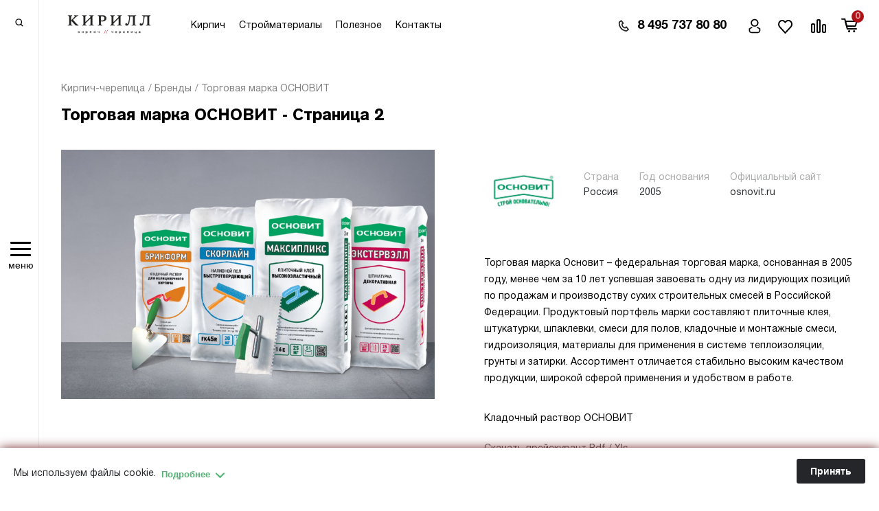

--- FILE ---
content_type: text/html; charset=UTF-8
request_url: https://xn----8sboamadk0cefe5fhb.xn--p1ai/brands/osnovit/?PAGEN_2=2
body_size: 28730
content:
<!DOCTYPE html>
<html lang="ru" id="roo3t">
<head>
    	<title>Торговая марка ОСНОВИТ - Страница 2 - Кирпич-Черепица.рф</title>
	    <link rel="canonical" href="https://xn----8sboamadk0cefe5fhb.xn--p1ai/brands/osnovit/">    <meta http-equiv="X-UA-Compatible" content="IE=edge">
    <meta name="viewport" content="width=device-width, initial-scale=1.0, maximum-scale=1.0, user-scalable=no">
    <meta name="msapplication-tap-highlight" content="no">
    <meta name="apple-mobile-web-app-capable" content="yes">
	<meta name="yandex-verification" content="e9a64a2bf29dbc07">
	<meta name="google-site-verification" content="UVrtrL9ND6D1_tyT88Q3lrlim6LQ9REy91pmQEckP0c">
	<meta name="google-site-verification" content="R7GUZqHkSfM3il1XS9SYt04yhDfb_C3Lq9ge8dUcONQ">
	<meta name="yandex-verification" content="f80e97389650a5da">
    <link href="/favicon.ico" rel="icon" type="image/x-icon">
            <meta name="theme-color" content="#fff">
    <meta name="theme-color" content="#000">
    <meta name="msapplication-navbutton-color" content="#000">
    <meta name="apple-mobile-web-app-status-bar-style" content="#000">
    <meta name="format-detection" content="telephone=no">
	<meta name="yandex-verification" content="a679e6caa0139b4a">
        <meta http-equiv="Content-Type" content="text/html; charset=UTF-8"> 
     
    <meta name="description" content="Торговая марка ОСНОВИТ в интернет-магазине Кирпич-Черепица.рф. Купить товары бренда ОСНОВИТ или скачать прайс-лист. Страна производства Россия, Год основания 2005. В наличии 21 модель. Доставка по всей России, представительства в 22 городах - Страница 2" />
 
    <script data-skip-moving="true">(function(w, d, n) {var cl = "bx-core";var ht = d.documentElement;var htc = ht ? ht.className : undefined;if (htc === undefined || htc.indexOf(cl) !== -1){return;}var ua = n.userAgent;if (/(iPad;)|(iPhone;)/i.test(ua)){cl += " bx-ios";}else if (/Windows/i.test(ua)){cl += ' bx-win';}else if (/Macintosh/i.test(ua)){cl += " bx-mac";}else if (/Linux/i.test(ua) && !/Android/i.test(ua)){cl += " bx-linux";}else if (/Android/i.test(ua)){cl += " bx-android";}cl += (/(ipad|iphone|android|mobile|touch)/i.test(ua) ? " bx-touch" : " bx-no-touch");cl += w.devicePixelRatio && w.devicePixelRatio >= 2? " bx-retina": " bx-no-retina";var ieVersion = -1;if (/AppleWebKit/.test(ua)){cl += " bx-chrome";}else if (/Opera/.test(ua)){cl += " bx-opera";}else if (/Firefox/.test(ua)){cl += " bx-firefox";}ht.className = htc ? htc + " " + cl : cl;})(window, document, navigator);</script>


<link href="/bitrix/js/ui/design-tokens/dist/ui.design-tokens.min.css?167767449322029" type="text/css"  rel="stylesheet" />
<link href="/bitrix/js/ui/fonts/opensans/ui.font.opensans.min.css?16776743432320" type="text/css"  rel="stylesheet" />
<link href="/bitrix/js/main/popup/dist/main.popup.bundle.min.css?172672866026598" type="text/css"  rel="stylesheet" />
<link href="/bitrix/cache/css/s1/bricks_3/page_f4f7152457ec7b7583311ac9ccbaa0e6/page_f4f7152457ec7b7583311ac9ccbaa0e6_v1.css?176889274711607" type="text/css"  rel="stylesheet" />
<link href="/bitrix/cache/css/s1/bricks_3/template_40939eb0358d81f69e2cc5b1c9c64ebe/template_40939eb0358d81f69e2cc5b1c9c64ebe_v1.css?1768892741408853" type="text/css"  data-template-style="true" rel="stylesheet" />
 
    






<meta property="og:locale" content="ru_RU" />
<meta property="og:url" content="https://xn----8sboamadk0cefe5fhb.xn--p1ai/brands/osnovit/" />
<meta property="og:site_name" content="Кирпич-Черепица.рф" />
<meta name="robots" content="all">
<link rel="preload" href="/upload/resize/simple_picture/512x280/2607/7687_5398663377c6d43517d24dbaac8c8a94.jpg" as="image" type="image/jpeg" crossorigin>
<meta property="og:image" content="https://xn----8sboamadk0cefe5fhb.xn--p1ai/upload/iblock/6f4/6f4f6d0177abd362d792b0105e77f009.jpg"/>
<meta property="og:title" content="Торговая марка ОСНОВИТ" />
<meta property="og:description" content="Торговая марка ОСНОВИТ в интернет-магазине Кирпич-Черепица.рф. Купить товары бренда ОСНОВИТ или скачать прайс-лист. Страна производства Россия, Год основания 2005. В наличии 21 модель. Доставка по всей России, представительства в 22 городах - Страница 2" />
<meta property="og:type" content="website">



 
     
        
        
        
						<script data-skip-moving="true">
		document.addEventListener("DOMContentLoaded", function () {
            var lazyImages = [].slice.call(document.querySelectorAll("img.lazysmart"));
            var lazyImagesBg = [].slice.call(document.querySelectorAll(".lazysmartBg"));
            if ("IntersectionObserver" in window) {
                var lazyImageObserver = new IntersectionObserver(function (entries, observer) {
                    entries.forEach(function (entry) {
                        if (entry.isIntersecting) {
                            var lazyImage = entry.target;
                            lazyImage.src = lazyImage.dataset.src;
                            lazyImage.classList.remove("lazysmart");
                            lazyImageObserver.unobserve(lazyImage);
                        }
                    });
                });
				var lazyImageObserverBg = new IntersectionObserver(function (entries, observer) {
                    entries.forEach(function (entry) {
                        if (entry.isIntersecting) {
                            var lazyImage = entry.target;
                            lazyImage.style = lazyImage.dataset.style;
                            lazyImage.classList.remove("lazysmartBg");
                            lazyImageObserverBg.unobserve(lazyImage);
                        }
                    });
                });
				
                lazyImages.forEach(function (lazyImage) {
                    lazyImageObserver.observe(lazyImage);
                });
				
				lazyImagesBg.forEach(function (lazyImage) {
                    lazyImageObserverBg.observe(lazyImage);
                });
            }else{
				lazyImages.forEach(function (lazyImage) {
                    lazyImage.src = lazyImage.dataset.src;
                    lazyImage.classList.remove("lazysmart");
                });
				
				lazyImagesBg.forEach(function (lazyImage) {
                    lazyImage.style.cssText = lazyImage.dataset.style;
                    lazyImage.classList.remove("lazysmartBg");
                });
			}
        });
	</script>
    <meta name="zen-verification" content="j6sdS64llALNsjyGNFlUzg2qtD7YG5A5EzVU8q5XqGUswTwcbfs2sAVYKxrNrpFw">

            <!-- Yandex.Metrika counter -->
                <noscript><div><img src="https://mc.yandex.ru/watch/18532564" style="position:absolute; left:-9999px;" alt="" /></div></noscript>
        <!-- /Yandex.Metrika counter -->

                    		    </head>
<body>
<noscript><div><img src="https://mc.yandex.ru/watch/18532564" style="position:absolute;left:-9999px" alt=""></div></noscript>
<div id="panel"></div>
<header class="header header-dark">
    <div class="container">
        <a href="/" class="logo__name">
            <img src="/local/templates/bricks_3/images/logo.png" class="image_logo" alt="Кирпич-черепица.рф – продажа кирпича от ведущих производителей" title="Кирпич-черепица.рф – продажа кирпича от ведущих производителей" width="1535" height="437">
            </a>
                <nav class="nav">
	<ul class="nav__list topper-catalog-list">
				<li class="nav__item"><a class="nav__link" href="#">
			Кирпич</a>
						<ul class="submenu">
																							<li><a href="/catalog/kirpich/">Кирпич</a>
											</li>
																								<li><a href="/catalog/kirpich/oblitsovochnyy_kirpich/">Облицовочный кирпич</a>
											</li>
																								<li><a href="/catalog/kirpich/klinkernyy_kirpich/">Клинкерный кирпич</a>
											</li>
																								<li><a href="/catalog/kirpich/kirpich_ruchnoy_formovki/">Кирпич ручной формовки</a>
											</li>
																								<li><a href="/catalog/kirpich/kirpich_ruchnoy_raboty/">Кирпич ручной работы</a>
											</li>
																								<li><a href="/catalog/kirpich/kirpich_pechnoy/">Кирпич печной</a>
											</li>
																								<li><a href="/catalog/kirpich/rigelnyj-kirpich/">Ригельный кирпич</a>
											</li>
																								<li><a href="/catalog/kirpich/kirpich_uzkij/">Узкий кирпич</a>
											</li>
																								<li><a href="/catalog/kirpich/keramicheskie-bloki/">Керамические блоки</a>
											</li>
												</ul>
					</li>
				<li class="nav__item"><a class="nav__link" href="#">
			Стройматериалы</a>
						<ul class="submenu">
																							<li><a href="/catalog/">Стройматериалы</a>
											</li>
																								<li><a href="/catalog/keramicheskaya_cherepitsa/">Керамическая черепица</a>
											</li>
																								<li><a href="/catalog/kladochnyy_rastvor/">Кладочный раствор</a>
											</li>
																								<li><a href="/catalog/trotuarnaya_bruschatka/">Тротуарная брусчатка</a>
											</li>
																								<li><a href="/catalog/klinkernaya_plitka/">Клинкерная плитка</a>
											</li>
																								<li><a href="/catalog/klinkernye_stupeni/">Клинкерные ступени</a>
											</li>
												</ul>
					</li>
				<li class="nav__item"><a class="nav__link" href="#">
			Покупателям</a>
						<ul class="submenu">
																							<li><a href="/brands/">Бренды</a>
											</li>
																								<li><a href="/payment/">Доставка и оплата</a>
											</li>
																								<li><a href="/how/">Как мы работаем</a>
											</li>
																								<li><a href="/how-to-buy/">Как купить?</a>
											</li>
												</ul>
					</li>
				<li class="nav__item"><a class="nav__link" href="#">
			Полезное</a>
						<ul class="submenu">
																							<li><a href="/publications/">Публикации</a>
											</li>
																								<li><a href="/gallery/">Фотогалерея объектов</a>
											</li>
																								<li><a href="/video/">Видео</a>
											</li>
																								<li><a href="/faq/">Вопрос-ответ</a>
											</li>
																								<li><a href="/pdf/">Актуальная архитектура из кирпича</a>
											</li>
												</ul>
					</li>
				<li class="nav__item"><a class="nav__link" href="/contacts/">
			Контакты</a>
					</li>
			</ul>
</nav>        <div class="header__contacts"><img src="/local/templates/bricks_3/images/i-phone.png" alt=""><a rel="nofollow" onclick="ym(18532564,'reachGoal','click-tel-header-footer');return true;" href="tel:84957378080" class="phone__link">8 495 737 80 80</a></div>

        <ul class="menu-right">
            <li><a rel="nofollow" href="/personal/" class="menu-right__item menu__item-lk" onclick="ym(18532564,'reachGoal','login_K'); return true;">Профиль</a></li>
            <li><a rel="nofollow" href="/favorites/" class="menu-right__item menu__item-fav" onclick="ym(18532564,'reachGoal','favourites_K'); return true;">Избранное</a></li>
            <li><a rel="nofollow" href="/compare/" class="menu-right__item menu__item-compare" onclick="ym(18532564,'reachGoal','favourites_K'); return true;">Сравнение</a></li>
            <li id="small-cart" onclick="ym(18532564,'reachGoal','click_bask_K'); return true;">
                <a rel="nofollow" href="/personal/order/make/" class="menu-right__item js-open-cart">Корзина </a><span class="header__cart-count"> <span>0</span></span>
            </li>
        </ul>
    </div>
</header>
<main class="content content_margin">
    <section id="catalog" class="catalog-category brand">
    <div class="container">
        <div class="breadcrumbs" itemscope itemtype="http://schema.org/BreadcrumbList"><span itemprop="itemListElement" itemscope itemtype="http://schema.org/ListItem"><a itemprop="item"  href="/" title="Кирпич-черепица"><span itemprop="name">Кирпич-черепица</span><meta itemprop="position" content="1" /></a></span><span itemprop="itemListElement" itemscope itemtype="http://schema.org/ListItem"><a itemprop="item"  href="/brands/" title="Бренды">/ <span itemprop="name">Бренды</span><meta itemprop="position" content="2" /></a></span><span itemprop="itemListElement" itemscope itemtype="http://schema.org/ListItem" class="last_bread">/ <meta itemprop="item" content="https://xn----8sboamadk0cefe5fhb.xn--p1ai/brands/osnovit/?PAGEN_2=2"><span itemprop="name">Торговая марка ОСНОВИТ</span><meta itemprop="position" content="4"></span></div>        <h1 class="h1 black">Торговая марка ОСНОВИТ</h1>
		        <div class="product-brand__row">
            
<div style="background-image: url('/upload/iblock/15a/15a4a2ee283c756fcfbea471055991d2.jpg')" class="product-brand__img"><img src="/upload/iblock/15a/15a4a2ee283c756fcfbea471055991d2.jpg" alt="Основит сухие смеси для строительства" title="Смеси Основит" width="1560" height="1040"></div>
<div class="product-brand__info">
    <div class="product-brand__info__wrap">
        <div class="product-brand__logo"><img src="/upload/iblock/f09/f09fb44d7c2797a69aa3dbd474cebba8.jpg" alt="Логотип ОСНОВИТ" title="Логотип ОСНОВИТ" width="947" height="495"></div>                    <div><span class="features__info__title">Страна</span><span class="features__info__desc">Россия</span></div>
                            <div><span class="features__info__title">Год основания</span><span class="features__info__desc">2005</span></div>
        		            <div><span class="features__info__title">Официальный сайт</span><a rel="nofollow" href="https://osnovit.ru/" target="_blank" class="features__info__desc">osnovit.ru</a></div>
            </div>
    <div class="product-brand__info__seo">
        <p>Торговая марка Основит – федеральная торговая марка, основанная в 2005 году, менее чем за 10 лет успевшая завоевать одну из лидирующих позиций по продажам и производству сухих строительных смесей в Российской Федерации. Продуктовый портфель марки составляют плиточные клея, штукатурки, шпаклевки, смеси для полов, кладочные и монтажные смеси, гидроизоляция, материалы для применения в системе теплоизоляции, грунты и затирки. Ассортимент отличается стабильно высоким качеством продукции, широкой сферой применения и удобством в работе. </p>

    </div>
    <div class="product-brand__menu__wrap">
        			<ul class="product-brand__menu smart-col">
				<li class="product-brand__menu__item"><a class="product-brand__menu__link" href="/catalog/kladochnyy_rastvor/filter/brand_osnovit/">Кладочный раствор ОСНОВИТ</a></li>				
											</ul>
		    </div>

    <a rel="nofollow" href="#price-popup" data-effect="mfp-zoom-in" class="product-brand-price__links js-open-popup"><span>Скачать прейскурант Pdf / Xls</span></a>

</div>





        </div>
		
		<br><br>
		
		<h2 class="black">Каталог товаров ОСНОВИТ</h2>
        <div class="filter__wrap">
            
     
    
<div id="filter" class="filter filter-flex" data-url="/brands/osnovit/" data-delimeter="_" data-max-text-len="10">
    <form rel="nofollow" class="big">
        <ul class="filter-list">
                        <li class="filter__item" id="filter-price">
                <div class="filter__title">Цена</div>
                                <a href="#catalog" class="mobile-button js-close-filter">Свернуть</a>
                                <div class="filter__content">
                    <input type="text" name="price[from]" value="" data-def-value="" placeholder="от  ₽" class="input-filter">
                    <input type="text" name="price[to]" value="" data-def-value="" placeholder="до  ₽" class="input-filter">
                    <div class="select-wrap">
                        <select name="price[unit]" class="select">
                            <option value="1" selected>шт.</option>
                                                    </select>
                    </div>
                </div>
            </li>
                        <li class="filter__item" id="filter-color">
                <div class="filter__title">Цвет</div>
                <ul class="filter__radio-buttons">
                                        <li class="radio-button">
                        <input id="radio-color-bezhevyy" type="checkbox" name="color[]" value="bezhevyy" class="radio">
                                                <label for="radio-color-bezhevyy" class="radio-label"><a  href="/brands/osnovit/filter/color_bezhevyy/" class="filter-link">бежевый</a><span></span></label>
                    </li>
                                        <li class="radio-button">
                        <input id="radio-color-belyy" type="checkbox" name="color[]" value="belyy" class="radio">
                                                <label for="radio-color-belyy" class="radio-label"><a  href="/brands/osnovit/filter/color_belyy/" class="filter-link">белый</a><span></span></label>
                    </li>
                                        <li class="radio-button">
                        <input id="radio-color-goluboy" type="checkbox" name="color[]" value="goluboy" class="radio">
                                                <label for="radio-color-goluboy" class="radio-label"><a  href="/brands/osnovit/filter/color_goluboy/" class="filter-link">голубой</a><span></span></label>
                    </li>
                                        <li class="radio-button">
                        <input id="radio-color-zhyeltyy" type="checkbox" name="color[]" value="zhyeltyy" class="radio">
                                                <label for="radio-color-zhyeltyy" class="radio-label"><a  href="/brands/osnovit/filter/color_zhyeltyy/" class="filter-link">жёлтый</a><span></span></label>
                    </li>
                                        <li class="radio-button">
                        <input id="radio-color-zelyenyy" type="checkbox" name="color[]" value="zelyenyy" class="radio">
                                                <label for="radio-color-zelyenyy" class="radio-label"><a  href="/brands/osnovit/filter/color_zelyenyy/" class="filter-link">зелёный</a><span></span></label>
                    </li>
                                        <li class="radio-button">
                        <input id="radio-color-korichnevyy" type="checkbox" name="color[]" value="korichnevyy" class="radio">
                                                <label for="radio-color-korichnevyy" class="radio-label"><a  href="/brands/osnovit/filter/color_korichnevyy/" class="filter-link">коричневый</a><span></span></label>
                    </li>
                                        <li class="radio-button">
                        <input id="radio-color-krasnyy" type="checkbox" name="color[]" value="krasnyy" class="radio">
                                                <label for="radio-color-krasnyy" class="radio-label"><a  href="/brands/osnovit/filter/color_krasnyy/" class="filter-link">красный </a><span></span></label>
                    </li>
                                        <li class="radio-button">
                        <input id="radio-color-oranzhevyy" type="checkbox" name="color[]" value="oranzhevyy" class="radio">
                                                <label for="radio-color-oranzhevyy" class="radio-label"><a  href="/brands/osnovit/filter/color_oranzhevyy/" class="filter-link">оранжевый</a><span></span></label>
                    </li>
                                        <li class="radio-button">
                        <input id="radio-color-seryy" type="checkbox" name="color[]" value="seryy" class="radio">
                                                <label for="radio-color-seryy" class="radio-label"><a  href="/brands/osnovit/filter/color_seryy/" class="filter-link">серый</a><span></span></label>
                    </li>
                                        <li class="radio-button">
                        <input id="radio-color-chyernyy" type="checkbox" name="color[]" value="chyernyy" class="radio">
                                                <label for="radio-color-chyernyy" class="radio-label"><a  href="/brands/osnovit/filter/color_chyernyy/" class="filter-link">чёрный</a><span></span></label>
                    </li>
                                    </ul>
            </li>
                        <li class="filter__item" id="filter-sjat">
                <div class="filter__title">Прочность на сжатие</div>
                <div class="filter__content">
                    <ul class="filter__radio-buttons">
						                        <li class="radio-button li-sjat-500">
                        <input id="radio-sjat-500" type="checkbox" name="sjat[]" value="500" class="radio">
						<label for="radio-sjat-500" class="radio-label"><a  href="/brands/osnovit/filter/sjat_500/" class="filter-link">50,0 кгс/см²</a><span></span></label>
                        </li>
                                                <li class="radio-button li-sjat-1500">
                        <input id="radio-sjat-1500" type="checkbox" name="sjat[]" value="1500" class="radio">
						<label for="radio-sjat-1500" class="radio-label"><a  href="/brands/osnovit/filter/sjat_1500/" class="filter-link">150,0 кгс/см²</a><span></span></label>
                        </li>
                                            </ul>
                </div>
            </li>
                        <li class="filter__item" id="filter-country">
                <div class="filter__title">Страна производства</div>
                <div class="filter__content">
                    <ul class="filter__radio-buttons">
						                        <li class="radio-button li-country-rossiya">
                        <input id="radio-country-rossiya" type="checkbox" name="country[]" value="rossiya" class="radio">
						<label for="radio-country-rossiya" class="radio-label"><a  href="/brands/osnovit/filter/country_rossiya/" class="filter-link">Россия</a><span></span></label>
                        </li>
                                            </ul>
                </div>
            </li>
                    </ul>
    </form>     
    <div class="filter-buttons">
        <button class="button-black js-set-filter"> <span>Применить</span></button><a href="#catalog" class="button-text js-close-filter">Отменить и свернуть</a>
    </div>    
</div>

<form rel="nofollow" class="small">
    <ul class="catalog-filter">
                <li>
            <button type="button" class="catalog-filter__item js-modal-show" data-id="filter-price"><span>Цена за <i class="unit">шт</i> </span><span>
    от <i class="from"></i> ₽
    до <i class="to"></i> ₽ </span></button>
            <div class="modal-filter">
                <div class="filter__title">Цена за <i class="unit">шт</i></div>
                <div class="filter__content">
                    <input type="text" name="price[from]" value="" data-def-value="" placeholder="от  ₽" class="input-filter">
                    <input type="text" name="price[to]" value="" data-def-value="" placeholder="до  ₽" class="input-filter">
                    <div class="select-wrap">
                        <select name="price[unit]" class="select">
                            <option data-text="шт" value="1" selected>шт.</option>
                                                    </select>
                    </div>
                </div>
                <button type="button" class="button-black_s js-modal-close">Ок</button>
                <button type="button" class="button-close js-modal-close"></button>
            </div>
        </li>
                <li class="block-shower-mobile-filter"><a href="#filter" class="catalog-filter__item filter-button js-open-filter"></a></li>
    </ul>
</form>
        </div>
    </div>
</section>

<div id="ajax-block">
<section class="search-result js-animate-filter fadein">
    <div class="container">
        <div class="catalog-filter__result">
            <div class="catalog-filter__found">Найдена 21 модель</div>
            <a class="catalog-filter__reset">Сбросить фильтр</a>
                        <div class="select-filter-wrapper js-select-show">
                <div class="catalog-filter__popular">Показывать сначала самые популярные</div>
                <div class="select-filter">
                    <ul class="filter__radio-buttons">
                                                <li class="radio-button">
                            <input id="radio-sort-pop" type="radio" name="sort" value="pop" class="radio" checked>
                            <label for="radio-sort-pop" class="radio-label">Популярные<span></span></label>
                        </li>
                                                <li class="radio-button">
                            <input id="radio-sort-price_asc" type="radio" name="sort" value="price_asc" class="radio">
                            <label for="radio-sort-price_asc" class="radio-label">Цена возрастание<span></span></label>
                        </li>
                                                <li class="radio-button">
                            <input id="radio-sort-price_desc" type="radio" name="sort" value="price_desc" class="radio">
                            <label for="radio-sort-price_desc" class="radio-label">Цена убывание<span></span></label>
                        </li>
                                                <li class="radio-button">
                            <input id="radio-sort-name" type="radio" name="sort" value="name" class="radio">
                            <label for="radio-sort-name" class="radio-label">Алфавит<span></span></label>
                        </li>
                                            </ul>
                    <div class="button-close js-select-close"></div>
                </div>
            </div>
            			        </div>
    </div>
</section>

<section class="catalog-list js-animate-filter hide">
    <div class="container">
        <ul class="catalog-list__items">
                    </ul>
        <ul class="catalog-list__hide-items"></ul>
    </div>
</section>

<section class="category-grid js-animate-filter hide">
    <div class="container">
        <div class="category-grid__wrapper">
                    </div>
    </div>
</section>

<section class="category-hide-grid"></section>

<section class="category-grid-simple js-animate-filter hide">
    <div class="container">
        <div class="category-grid__wrapper">
            <ul class="grid-newspaper flex-grid-newspaper">
						</ul>
        </div>
    </div>
</section>
<section class="category-hide-grid-simple"></section>

<section class="category-grid-simple-new js-animate-filter fadein">
    <div class="container">
        <div class="category-grid__wrapper category-grid-simple-new-obr">
            <ul class="grid-newspaper flex-grid-newspaper">
																<li class="catalog-grid-item" data-item-id="2607" onclick="ym(18532564,'reachGoal','click-card');">
												<div class="catalog-grid__image__wrap">
								

							<a rel="nofollow" href="/catalog/kladochnyy_rastvor/dlya_litsevogo_kirpicha_osnovit_brikform_mc11_tyemno_seryy_022/" style="background-image:url(/upload/resize/simple_picture/512x280/2607/7687_5398663377c6d43517d24dbaac8c8a94.jpg)" class="catalog-grid__image" title="ОСНОВИТ для лицевого кирпича  БРИКФОРМ MC11 тёмно-серый 022"></a>
																											</div>
						<div class="catalog-grid__info">
													<div class="catalog-grid__cat-btn-favorite">
																	<div class="catalog-grid__cat-title">Кладочный раствор</div>
																<div class="catalog-grid__btn-favorite">
									<div class="catalog-grid-exist">В наличии</div>
								</div>
							</div>
                                                                 
								<div class="catalog-grid__name-btns">
									<a href="/catalog/kladochnyy_rastvor/dlya_litsevogo_kirpicha_osnovit_brikform_mc11_tyemno_seryy_022/" class=" catalog-grid__title">                 
																				                                        <span>
                                            ОСНОВИТ                                        </span>
                                        для лицевого кирпича  БРИКФОРМ MC11 тёмно-серый 022										                                    </a>
									<div class="catalog-grid__btns">
										<div class="catalog-grid__btn-favorite">
										 
											<!--noindex-->
																				<button class="add-to-favorites" data-add-text="Добавить в избранное" data-remove-text="Убрать из избранного" onclick="ym(18532564,'reachGoal','Ckick-izbran-srav');"></button>
										<button class="add-to-compare" data-add-text="Добавить в сравнение" data-remove-text="Убрать из сравнения" onclick="ym(18532564,'reachGoal','Ckick-izbran-srav');"></button>
																					<!--/noindex-->
																				</div>
									</div>
								</div>
								
								                                
								<div class="catalog-grid__price">
    								    								<div class="catalog-list__info price-piece">
    									<div class="catalog-list__info__title">Цена шт</div>
    									<div class="catalog-list__info__desc">853 <span class="currency">₽</span></div>
    								</div>
                                    <div class="catalog-list__info price-square">
    									<div class="catalog-list__info__title" style="padding-left:35px">т</div>
    									<div class="catalog-list__info__desc"><span class="new-price"><span data-prop-code="m2-price">34 120.00</span> <span class="currency">₽</span> </span></div>
    								</div>
                                </div>
                                							<div class="hover-view">
								<div class="catalog-grid__params">
																		<div class="catalog-list__info size">
										<div class="catalog-list__info__title">                                            
											Размер                                             
                                        </div>
										<div class="catalog-list__info__desc"></div>
									</div>
									<div class="catalog-list__info weight">
										<div class="catalog-list__info__title">
											                                                Вес
                                                                                     </div>
										
										                                            <div class="catalog-list__info__desc">25 кг</div>
                                        									</div>
								</div>
								<div class="buy-btn">
                                    																		
										<div class="product-count">
											<div class="type-number"><a rel="nofollow" href="#" data-for="product-count-2607" data-event="sub" class="button-minus"><span class="info-count js-info-count"><!--noindex-->кратно <span class="info-count-label">поддону</span> <span class="info-count-num">60</span> шт.<!--.noindex--></span></a>
																							<input readonly id="product-count-2607" type="number" name="count" class="input-number poddon"
													   value="780"
													   step="60"
													   min="60"
													   data-value="2607"
													   data-poddon="60"
													   data-norma="780"
													   data-m2-quantity="40"
													   data-price="853"
													   data-full-price="853"
													   data-m2-price="34120"
													   data-m2-full-price="34120"
													   data-ton-price="34120"
													   data-ton-full-price="34120"
													   data-mortar-quantity=""
													   data-name-product="для лицевого кирпича  БРИКФОРМ MC11 тёмно-серый 022"
													   data-id-product="2607"
													   data-brand-product="ОСНОВИТ"
													   data-variant-product="Размер: "
													   data-section-product="Кладочный раствор/"
													   data-yandexprice_sht-product="853"
													   														data-yandexprice_m2-product="34120.00"
													   												><span class="info-count js-info-count"><!--noindex-->кратно <span class="info-count-label">поддону</span> <span class="info-count-num">60</span> шт.<!--/noindex--></span><a rel="nofollow" href="#" data-for="product-count-2607" data-event="add" class="button-plus"><span class="info-count js-info-count"><!--noindex-->кратно <span class="info-count-label">поддону</span> <span class="info-count-num">60</span> шт.<!--/noindex--></span></a>
											</div>
											
																						
											<div class="select-wrap">
												<select class="select select-unit">
													<option value="1" selected>шт.</option>
																										<option value="m2">т</option>
																									</select>
											</div>
										</div>
										<div class="product-info__buy">
											<div class="button button-black js-add-to-basket" data-in-cart-text="В корзине"><span>Купить</span></div>
										</div>
									
																	</div>
							</div>
												</div>
					</li>
														<li class="catalog-grid-item" data-item-id="2606" onclick="ym(18532564,'reachGoal','click-card');">
												<div class="catalog-grid__image__wrap">
								

							<a rel="nofollow" href="/catalog/kladochnyy_rastvor/dlya_litsevogo_kirpicha_osnovit_brikform_mc11_svetlo_seryy_021/" data-style="background-image:url(/upload/resize/simple_picture/512x280/2606/7684_e346cb1543b34393f134a8835284dec9.jpg)" class="catalog-grid__image lazysmartBg" title="ОСНОВИТ для лицевого кирпича  БРИКФОРМ MC11 светло-серый 021"></a>
																											</div>
						<div class="catalog-grid__info">
													<div class="catalog-grid__cat-btn-favorite">
																	<div class="catalog-grid__cat-title">Кладочный раствор</div>
																<div class="catalog-grid__btn-favorite">
									<div class="catalog-grid-exist">В наличии</div>
								</div>
							</div>
                                                                 
								<div class="catalog-grid__name-btns">
									<a href="/catalog/kladochnyy_rastvor/dlya_litsevogo_kirpicha_osnovit_brikform_mc11_svetlo_seryy_021/" class=" catalog-grid__title">                 
																				                                        <span>
                                            ОСНОВИТ                                        </span>
                                        для лицевого кирпича  БРИКФОРМ MC11 светло-серый 021										                                    </a>
									<div class="catalog-grid__btns">
										<div class="catalog-grid__btn-favorite">
										 
											<!--noindex-->
																				<button class="add-to-favorites" data-add-text="Добавить в избранное" data-remove-text="Убрать из избранного" onclick="ym(18532564,'reachGoal','Ckick-izbran-srav');"></button>
										<button class="add-to-compare" data-add-text="Добавить в сравнение" data-remove-text="Убрать из сравнения" onclick="ym(18532564,'reachGoal','Ckick-izbran-srav');"></button>
																					<!--/noindex-->
																				</div>
									</div>
								</div>
								
								                                
								<div class="catalog-grid__price">
    								    								<div class="catalog-list__info price-piece">
    									<div class="catalog-list__info__title">Цена шт</div>
    									<div class="catalog-list__info__desc">702 <span class="currency">₽</span></div>
    								</div>
                                    <div class="catalog-list__info price-square">
    									<div class="catalog-list__info__title" style="padding-left:35px">т</div>
    									<div class="catalog-list__info__desc"><span class="new-price"><span data-prop-code="m2-price">28 080.00</span> <span class="currency">₽</span> </span></div>
    								</div>
                                </div>
                                							<div class="hover-view">
								<div class="catalog-grid__params">
																		<div class="catalog-list__info size">
										<div class="catalog-list__info__title">                                            
											Размер                                             
                                        </div>
										<div class="catalog-list__info__desc"></div>
									</div>
									<div class="catalog-list__info weight">
										<div class="catalog-list__info__title">
											                                                Вес
                                                                                     </div>
										
										                                            <div class="catalog-list__info__desc">25 кг</div>
                                        									</div>
								</div>
								<div class="buy-btn">
                                    																		
										<div class="product-count">
											<div class="type-number"><a rel="nofollow" href="#" data-for="product-count-2606" data-event="sub" class="button-minus"><span class="info-count js-info-count"><!--noindex-->кратно <span class="info-count-label">поддону</span> <span class="info-count-num">60</span> шт.<!--.noindex--></span></a>
																							<input readonly id="product-count-2606" type="number" name="count" class="input-number poddon"
													   value="780"
													   step="60"
													   min="60"
													   data-value="2606"
													   data-poddon="60"
													   data-norma="780"
													   data-m2-quantity="40"
													   data-price="702"
													   data-full-price="702"
													   data-m2-price="28080"
													   data-m2-full-price="28080"
													   data-ton-price="28080"
													   data-ton-full-price="28080"
													   data-mortar-quantity=""
													   data-name-product="для лицевого кирпича  БРИКФОРМ MC11 светло-серый 021"
													   data-id-product="2606"
													   data-brand-product="ОСНОВИТ"
													   data-variant-product="Размер: "
													   data-section-product="Кладочный раствор/"
													   data-yandexprice_sht-product="702"
													   														data-yandexprice_m2-product="28080.00"
													   												><span class="info-count js-info-count"><!--noindex-->кратно <span class="info-count-label">поддону</span> <span class="info-count-num">60</span> шт.<!--/noindex--></span><a rel="nofollow" href="#" data-for="product-count-2606" data-event="add" class="button-plus"><span class="info-count js-info-count"><!--noindex-->кратно <span class="info-count-label">поддону</span> <span class="info-count-num">60</span> шт.<!--/noindex--></span></a>
											</div>
											
																						
											<div class="select-wrap">
												<select class="select select-unit">
													<option value="1" selected>шт.</option>
																										<option value="m2">т</option>
																									</select>
											</div>
										</div>
										<div class="product-info__buy">
											<div class="button button-black js-add-to-basket" data-in-cart-text="В корзине"><span>Купить</span></div>
										</div>
									
																	</div>
							</div>
												</div>
					</li>
														<li class="catalog-grid-item" data-item-id="2605" onclick="ym(18532564,'reachGoal','click-card');">
												<div class="catalog-grid__image__wrap">
								

							<a rel="nofollow" href="/catalog/kladochnyy_rastvor/dlya_litsevogo_kirpicha_osnovit_brikform_mc11_seryy_020/" data-style="background-image:url(/upload/resize/simple_picture/512x280/2605/7681_bde74c84400a6fdd8d244d4be90ae3a8.jpg)" class="catalog-grid__image lazysmartBg" title="ОСНОВИТ для лицевого кирпича  БРИКФОРМ MC11 серый 020"></a>
																											</div>
						<div class="catalog-grid__info">
													<div class="catalog-grid__cat-btn-favorite">
																	<div class="catalog-grid__cat-title">Кладочный раствор</div>
																<div class="catalog-grid__btn-favorite">
									<div class="catalog-grid-exist">В наличии</div>
								</div>
							</div>
                                                                 
								<div class="catalog-grid__name-btns">
									<a href="/catalog/kladochnyy_rastvor/dlya_litsevogo_kirpicha_osnovit_brikform_mc11_seryy_020/" class=" catalog-grid__title">                 
																				                                        <span>
                                            ОСНОВИТ                                        </span>
                                        для лицевого кирпича  БРИКФОРМ MC11 серый 020										                                    </a>
									<div class="catalog-grid__btns">
										<div class="catalog-grid__btn-favorite">
										 
											<!--noindex-->
																				<button class="add-to-favorites" data-add-text="Добавить в избранное" data-remove-text="Убрать из избранного" onclick="ym(18532564,'reachGoal','Ckick-izbran-srav');"></button>
										<button class="add-to-compare" data-add-text="Добавить в сравнение" data-remove-text="Убрать из сравнения" onclick="ym(18532564,'reachGoal','Ckick-izbran-srav');"></button>
																					<!--/noindex-->
																				</div>
									</div>
								</div>
								
								                                
								<div class="catalog-grid__price">
    								    								<div class="catalog-list__info price-piece">
    									<div class="catalog-list__info__title">Цена шт</div>
    									<div class="catalog-list__info__desc">818 <span class="currency">₽</span></div>
    								</div>
                                    <div class="catalog-list__info price-square">
    									<div class="catalog-list__info__title" style="padding-left:35px">т</div>
    									<div class="catalog-list__info__desc"><span class="new-price"><span data-prop-code="m2-price">32 720.00</span> <span class="currency">₽</span> </span></div>
    								</div>
                                </div>
                                							<div class="hover-view">
								<div class="catalog-grid__params">
																		<div class="catalog-list__info size">
										<div class="catalog-list__info__title">                                            
											Размер                                             
                                        </div>
										<div class="catalog-list__info__desc"></div>
									</div>
									<div class="catalog-list__info weight">
										<div class="catalog-list__info__title">
											                                                Вес
                                                                                     </div>
										
										                                            <div class="catalog-list__info__desc">25 кг</div>
                                        									</div>
								</div>
								<div class="buy-btn">
                                    																		
										<div class="product-count">
											<div class="type-number"><a rel="nofollow" href="#" data-for="product-count-2605" data-event="sub" class="button-minus"><span class="info-count js-info-count"><!--noindex-->кратно <span class="info-count-label">поддону</span> <span class="info-count-num">60</span> шт.<!--.noindex--></span></a>
																							<input readonly id="product-count-2605" type="number" name="count" class="input-number poddon"
													   value="780"
													   step="60"
													   min="60"
													   data-value="2605"
													   data-poddon="60"
													   data-norma="780"
													   data-m2-quantity="40"
													   data-price="818"
													   data-full-price="818"
													   data-m2-price="32720"
													   data-m2-full-price="32720"
													   data-ton-price="32720"
													   data-ton-full-price="32720"
													   data-mortar-quantity=""
													   data-name-product="для лицевого кирпича  БРИКФОРМ MC11 серый 020"
													   data-id-product="2605"
													   data-brand-product="ОСНОВИТ"
													   data-variant-product="Размер: "
													   data-section-product="Кладочный раствор/"
													   data-yandexprice_sht-product="818"
													   														data-yandexprice_m2-product="32720.00"
													   												><span class="info-count js-info-count"><!--noindex-->кратно <span class="info-count-label">поддону</span> <span class="info-count-num">60</span> шт.<!--/noindex--></span><a rel="nofollow" href="#" data-for="product-count-2605" data-event="add" class="button-plus"><span class="info-count js-info-count"><!--noindex-->кратно <span class="info-count-label">поддону</span> <span class="info-count-num">60</span> шт.<!--/noindex--></span></a>
											</div>
											
																						
											<div class="select-wrap">
												<select class="select select-unit">
													<option value="1" selected>шт.</option>
																										<option value="m2">т</option>
																									</select>
											</div>
										</div>
										<div class="product-info__buy">
											<div class="button button-black js-add-to-basket" data-in-cart-text="В корзине"><span>Купить</span></div>
										</div>
									
																	</div>
							</div>
												</div>
					</li>
														<li class="catalog-grid-item" data-item-id="2604" onclick="ym(18532564,'reachGoal','click-card');">
												<div class="catalog-grid__image__wrap">
								

							<a rel="nofollow" href="/catalog/kladochnyy_rastvor/dlya_litsevogo_kirpicha_osnovit_brikform_mc11_superbelyy_011/" data-style="background-image:url(/upload/resize/simple_picture/512x280/2604/7678_9ea97994f0d0c17446f0bcd5bd195819.jpg)" class="catalog-grid__image lazysmartBg" title="ОСНОВИТ для лицевого кирпича  БРИКФОРМ MC11 супербелый 011"></a>
																											</div>
						<div class="catalog-grid__info">
													<div class="catalog-grid__cat-btn-favorite">
																	<div class="catalog-grid__cat-title">Кладочный раствор</div>
																<div class="catalog-grid__btn-favorite">
									<div class="catalog-grid-exist">В наличии</div>
								</div>
							</div>
                                                                 
								<div class="catalog-grid__name-btns">
									<a href="/catalog/kladochnyy_rastvor/dlya_litsevogo_kirpicha_osnovit_brikform_mc11_superbelyy_011/" class=" catalog-grid__title">                 
																				                                        <span>
                                            ОСНОВИТ                                        </span>
                                        для лицевого кирпича  БРИКФОРМ MC11 супербелый 011										                                    </a>
									<div class="catalog-grid__btns">
										<div class="catalog-grid__btn-favorite">
										 
											<!--noindex-->
																				<button class="add-to-favorites" data-add-text="Добавить в избранное" data-remove-text="Убрать из избранного" onclick="ym(18532564,'reachGoal','Ckick-izbran-srav');"></button>
										<button class="add-to-compare" data-add-text="Добавить в сравнение" data-remove-text="Убрать из сравнения" onclick="ym(18532564,'reachGoal','Ckick-izbran-srav');"></button>
																					<!--/noindex-->
																				</div>
									</div>
								</div>
								
								                                
								<div class="catalog-grid__price">
    								    								<div class="catalog-list__info price-piece">
    									<div class="catalog-list__info__title">Цена шт</div>
    									<div class="catalog-list__info__desc">940 <span class="currency">₽</span></div>
    								</div>
                                    <div class="catalog-list__info price-square">
    									<div class="catalog-list__info__title" style="padding-left:35px">т</div>
    									<div class="catalog-list__info__desc"><span class="new-price"><span data-prop-code="m2-price">37 600.00</span> <span class="currency">₽</span> </span></div>
    								</div>
                                </div>
                                							<div class="hover-view">
								<div class="catalog-grid__params">
																		<div class="catalog-list__info size">
										<div class="catalog-list__info__title">                                            
											Размер                                             
                                        </div>
										<div class="catalog-list__info__desc"></div>
									</div>
									<div class="catalog-list__info weight">
										<div class="catalog-list__info__title">
											                                                Вес
                                                                                     </div>
										
										                                            <div class="catalog-list__info__desc">25 кг</div>
                                        									</div>
								</div>
								<div class="buy-btn">
                                    																		
										<div class="product-count">
											<div class="type-number"><a rel="nofollow" href="#" data-for="product-count-2604" data-event="sub" class="button-minus"><span class="info-count js-info-count"><!--noindex-->кратно <span class="info-count-label">поддону</span> <span class="info-count-num">60</span> шт.<!--.noindex--></span></a>
																							<input readonly id="product-count-2604" type="number" name="count" class="input-number poddon"
													   value="780"
													   step="60"
													   min="60"
													   data-value="2604"
													   data-poddon="60"
													   data-norma="780"
													   data-m2-quantity="40"
													   data-price="940"
													   data-full-price="940"
													   data-m2-price="37600"
													   data-m2-full-price="37600"
													   data-ton-price="37600"
													   data-ton-full-price="37600"
													   data-mortar-quantity=""
													   data-name-product="для лицевого кирпича  БРИКФОРМ MC11 супербелый 011"
													   data-id-product="2604"
													   data-brand-product="ОСНОВИТ"
													   data-variant-product="Размер: "
													   data-section-product="Кладочный раствор/Цветной кладочный раствор/"
													   data-yandexprice_sht-product="940"
													   														data-yandexprice_m2-product="37600.00"
													   												><span class="info-count js-info-count"><!--noindex-->кратно <span class="info-count-label">поддону</span> <span class="info-count-num">60</span> шт.<!--/noindex--></span><a rel="nofollow" href="#" data-for="product-count-2604" data-event="add" class="button-plus"><span class="info-count js-info-count"><!--noindex-->кратно <span class="info-count-label">поддону</span> <span class="info-count-num">60</span> шт.<!--/noindex--></span></a>
											</div>
											
																						
											<div class="select-wrap">
												<select class="select select-unit">
													<option value="1" selected>шт.</option>
																										<option value="m2">т</option>
																									</select>
											</div>
										</div>
										<div class="product-info__buy">
											<div class="button button-black js-add-to-basket" data-in-cart-text="В корзине"><span>Купить</span></div>
										</div>
									
																	</div>
							</div>
												</div>
					</li>
														<li class="catalog-grid-item" data-item-id="1076" onclick="ym(18532564,'reachGoal','click-card');">
												<div class="catalog-grid__image__wrap">
								

							<a rel="nofollow" href="/catalog/kladochnyy_rastvor/dlya_litsevogo_kirpicha_osnovit_brikform_mc11_belyy_010/" data-style="background-image:url(/upload/resize/simple_picture/512x280/1076/4850_6cbd88a302c9db18e52ed001ad78ee96.jpg)" class="catalog-grid__image lazysmartBg" title="ОСНОВИТ для лицевого кирпича  БРИКФОРМ MC11 белый 010"></a>
																											</div>
						<div class="catalog-grid__info">
													<div class="catalog-grid__cat-btn-favorite">
																	<div class="catalog-grid__cat-title">Кладочный раствор</div>
																<div class="catalog-grid__btn-favorite">
									<div class="catalog-grid-exist">В наличии</div>
								</div>
							</div>
                                                                 
								<div class="catalog-grid__name-btns">
									<a href="/catalog/kladochnyy_rastvor/dlya_litsevogo_kirpicha_osnovit_brikform_mc11_belyy_010/" class=" catalog-grid__title">                 
																				                                        <span>
                                            ОСНОВИТ                                        </span>
                                        для лицевого кирпича  БРИКФОРМ MC11 белый 010										                                    </a>
									<div class="catalog-grid__btns">
										<div class="catalog-grid__btn-favorite">
										 
											<!--noindex-->
																				<button class="add-to-favorites" data-add-text="Добавить в избранное" data-remove-text="Убрать из избранного" onclick="ym(18532564,'reachGoal','Ckick-izbran-srav');"></button>
										<button class="add-to-compare" data-add-text="Добавить в сравнение" data-remove-text="Убрать из сравнения" onclick="ym(18532564,'reachGoal','Ckick-izbran-srav');"></button>
																					<!--/noindex-->
																				</div>
									</div>
								</div>
								
								                                
								<div class="catalog-grid__price">
    								    								<div class="catalog-list__info price-piece">
    									<div class="catalog-list__info__title">Цена шт</div>
    									<div class="catalog-list__info__desc">754 <span class="currency">₽</span></div>
    								</div>
                                    <div class="catalog-list__info price-square">
    									<div class="catalog-list__info__title" style="padding-left:35px">т</div>
    									<div class="catalog-list__info__desc"><span class="new-price"><span data-prop-code="m2-price">30 160.00</span> <span class="currency">₽</span> </span></div>
    								</div>
                                </div>
                                							<div class="hover-view">
								<div class="catalog-grid__params">
																		<div class="catalog-list__info size">
										<div class="catalog-list__info__title">                                            
											Размер                                             
                                        </div>
										<div class="catalog-list__info__desc"></div>
									</div>
									<div class="catalog-list__info weight">
										<div class="catalog-list__info__title">
											                                                Вес
                                                                                     </div>
										
										                                            <div class="catalog-list__info__desc">25 кг</div>
                                        									</div>
								</div>
								<div class="buy-btn">
                                    																		
										<div class="product-count">
											<div class="type-number"><a rel="nofollow" href="#" data-for="product-count-1076" data-event="sub" class="button-minus"><span class="info-count js-info-count"><!--noindex-->кратно <span class="info-count-label">поддону</span> <span class="info-count-num">60</span> шт.<!--.noindex--></span></a>
																							<input readonly id="product-count-1076" type="number" name="count" class="input-number poddon"
													   value="780"
													   step="60"
													   min="60"
													   data-value="1076"
													   data-poddon="60"
													   data-norma="780"
													   data-m2-quantity="40"
													   data-price="754"
													   data-full-price="754"
													   data-m2-price="30160"
													   data-m2-full-price="30160"
													   data-ton-price="30160"
													   data-ton-full-price="30160"
													   data-mortar-quantity=""
													   data-name-product="для лицевого кирпича  БРИКФОРМ MC11 белый 010"
													   data-id-product="1076"
													   data-brand-product="ОСНОВИТ"
													   data-variant-product="Размер: "
													   data-section-product="Кладочный раствор/Цветной кладочный раствор/"
													   data-yandexprice_sht-product="754"
													   														data-yandexprice_m2-product="30160.00"
													   												><span class="info-count js-info-count"><!--noindex-->кратно <span class="info-count-label">поддону</span> <span class="info-count-num">60</span> шт.<!--/noindex--></span><a rel="nofollow" href="#" data-for="product-count-1076" data-event="add" class="button-plus"><span class="info-count js-info-count"><!--noindex-->кратно <span class="info-count-label">поддону</span> <span class="info-count-num">60</span> шт.<!--/noindex--></span></a>
											</div>
											
																						
											<div class="select-wrap">
												<select class="select select-unit">
													<option value="1" selected>шт.</option>
																										<option value="m2">т</option>
																									</select>
											</div>
										</div>
										<div class="product-info__buy">
											<div class="button button-black js-add-to-basket" data-in-cart-text="В корзине"><span>Купить</span></div>
										</div>
									
																	</div>
							</div>
												</div>
					</li>
														<li class="catalog-grid-item" data-item-id="253" onclick="ym(18532564,'reachGoal','click-card');">
												<div class="catalog-grid__image__wrap">
								

							<a rel="nofollow" href="/catalog/kladochnyy_rastvor/teploizolyatsionnyy_vysokoeffektivnyy_osnovit_putform_mc114_l/" data-style="background-image:url(/upload/resize/simple_picture/512x280/253/4551_4e5baf36960e5e4ca8de303b0416749b.jpg)" class="catalog-grid__image lazysmartBg" title="ОСНОВИТ теплоизоляционный высокоэффективный  ПУТФОРМ MC114 L"></a>
																											</div>
						<div class="catalog-grid__info">
													<div class="catalog-grid__cat-btn-favorite">
																	<div class="catalog-grid__cat-title">Кладочный раствор</div>
																<div class="catalog-grid__btn-favorite">
									<div class="catalog-grid-exist">В наличии</div>
								</div>
							</div>
                                                                 
								<div class="catalog-grid__name-btns">
									<a href="/catalog/kladochnyy_rastvor/teploizolyatsionnyy_vysokoeffektivnyy_osnovit_putform_mc114_l/" class=" catalog-grid__title">                 
																				                                        <span>
                                            ОСНОВИТ                                        </span>
                                        теплоизоляционный высокоэффективный  ПУТФОРМ MC114 L										                                    </a>
									<div class="catalog-grid__btns">
										<div class="catalog-grid__btn-favorite">
										 
											<!--noindex-->
																				<button class="add-to-favorites" data-add-text="Добавить в избранное" data-remove-text="Убрать из избранного" onclick="ym(18532564,'reachGoal','Ckick-izbran-srav');"></button>
										<button class="add-to-compare" data-add-text="Добавить в сравнение" data-remove-text="Убрать из сравнения" onclick="ym(18532564,'reachGoal','Ckick-izbran-srav');"></button>
																					<!--/noindex-->
																				</div>
									</div>
								</div>
								
								                                
								<div class="catalog-grid__price">
    								    								<div class="catalog-list__info price-piece">
    									<div class="catalog-list__info__title">Цена шт</div>
    									<div class="catalog-list__info__desc">855 <span class="currency">₽</span></div>
    								</div>
                                    <div class="catalog-list__info price-square">
    									<div class="catalog-list__info__title" style="padding-left:35px">т</div>
    									<div class="catalog-list__info__desc"><span class="new-price"><span data-prop-code="m2-price">42 750.00</span> <span class="currency">₽</span> </span></div>
    								</div>
                                </div>
                                							<div class="hover-view">
								<div class="catalog-grid__params">
																		<div class="catalog-list__info size">
										<div class="catalog-list__info__title">                                            
											Размер                                             
                                        </div>
										<div class="catalog-list__info__desc"></div>
									</div>
									<div class="catalog-list__info weight">
										<div class="catalog-list__info__title">
											                                                Вес
                                                                                     </div>
										
										                                            <div class="catalog-list__info__desc">20 кг</div>
                                        									</div>
								</div>
								<div class="buy-btn">
                                    																		
										<div class="product-count">
											<div class="type-number"><a rel="nofollow" href="#" data-for="product-count-253" data-event="sub" class="button-minus"><span class="info-count js-info-count"><!--noindex-->кратно <span class="info-count-label">поддону</span> <span class="info-count-num">40</span> шт.<!--.noindex--></span></a>
																							<input readonly id="product-count-253" type="number" name="count" class="input-number poddon"
													   value="1000"
													   step="40"
													   min="40"
													   data-value="253"
													   data-poddon="40"
													   data-norma="1000"
													   data-m2-quantity="50"
													   data-price="855"
													   data-full-price="855"
													   data-m2-price="42750"
													   data-m2-full-price="42750"
													   data-ton-price="42750"
													   data-ton-full-price="42750"
													   data-mortar-quantity=""
													   data-name-product="теплоизоляционный высокоэффективный  ПУТФОРМ MC114 L"
													   data-id-product="253"
													   data-brand-product="ОСНОВИТ"
													   data-variant-product="Размер: "
													   data-section-product="Кладочный раствор/"
													   data-yandexprice_sht-product="855"
													   														data-yandexprice_m2-product="42750.00"
													   												><span class="info-count js-info-count"><!--noindex-->кратно <span class="info-count-label">поддону</span> <span class="info-count-num">40</span> шт.<!--/noindex--></span><a rel="nofollow" href="#" data-for="product-count-253" data-event="add" class="button-plus"><span class="info-count js-info-count"><!--noindex-->кратно <span class="info-count-label">поддону</span> <span class="info-count-num">40</span> шт.<!--/noindex--></span></a>
											</div>
											
																						
											<div class="select-wrap">
												<select class="select select-unit">
													<option value="1" selected>шт.</option>
																										<option value="m2">т</option>
																									</select>
											</div>
										</div>
										<div class="product-info__buy">
											<div class="button button-black js-add-to-basket" data-in-cart-text="В корзине"><span>Купить</span></div>
										</div>
									
																	</div>
							</div>
												</div>
					</li>
									
            			</ul>
                    </div>
    </div>
</section>
<section class="category-hide-grid-simple-new"></section>

<div class="more-catalog-items" data-page="2">
    <div class="container">
                <ul class="pagination">
            <li class="pagination__item"><a href="/brands/osnovit/" class="pagination__link">1</a></li>
            <li class="pagination__item"><span class="pagination__link selected">2</span></li>
        </ul>
    </div>
</div>


 


<div class="bottom-section">

	
	


	<div class="certificates">
    <div class="container">
        <h2 class="h2 black">Сертификаты</h2>

        <div class="swiper-container js-sert-slider">
            <ul class="swiper-wrapper certificates__list">

		<li class="certificates__item swiper-slide"><a href="/upload/cont/brands/osnovit/ROSS-RU-D_RU.RA01.V.49038-KLADOCHNYE-RASTVORY-do-21.01.2029.pdf" target="_blank" class="certificates__link"><img src="/upload/cont/brands/osnovit/cd3.png" alt=""></a>
                <p>Сертификат на кладочные растворы</p>
            </li>  
           <li class="certificates__item swiper-slide"><a href="/upload/cont/brands/osnovit/01_TS-OSNOVIT-5120_17.pdf" target="_blank" class="certificates__link"><img src="/upload/cont/brands/osnovit/c53e4d5b88.jpg" alt=""></a>
                <p>Техническое свидетельство № 5120-17 СФТК ОСНОВИТ</p>
            </li>   
            <li class="certificates__item swiper-slide"><a href="/upload/cont/brands/osnovit/ROSS-RU.NE06.N24471-vmesto-25407_Osnovit-sukhie.pdf" target="_blank" class="certificates__link"><img src="/upload/cont/brands/osnovit/cs1.png" alt=""></a>
                <p>Сертификат соответствия для сухих строительных смесей ОСНОВИТ </p>
            </li>    
            <li class="certificates__item swiper-slide"><a href="/upload/cont/brands/osnovit/16379-TSem-zatirki-05.2026.pdf" target="_blank" class="certificates__link"><img src="/upload/cont/brands/osnovit/086aca6c9f.jpg" alt=""></a>
                <p>Декларация соответствия цементных затирок Основит Плитсэйв </p>
            </li>  
            
            </ul>
<!--  <div class="slider__nav">
                <div class="slider-prev"></div>
                <div class="slider-next"></div>
            </div> -->
    </div>
    </div>
</div>	
	
		<section class="interesting brandgal video_block_brands">
			<div class="container">
				 <h2 class="h2 black">Видео о торговой марке ОСНОВИТ </h2>

				 <iframe  src="https://rutube.ru/play/embed/78b75dc0e07b99dc7f5b5cb5669eca39/" frameborder="0" allow="accelerometer; autoplay; clipboard-write; encrypted-media; gyroscope; picture-in-picture" allowfullscreen=""></iframe>
			</div>
	</section>
	

		
<section class="plus">
	<div class="container">
		<div class="wrap-plus">
			<div class="wrap-sub-plus">
				<div class="item-plus item-plus-1"><div class="icon"><img class="lazysmart" src="/img/px.jpg" data-src="/img/item-plus-1.png" alt="" width="28" height="10"></div>Компания основана в 1996 году.<br> АО «Фирма «КИРИЛЛ» является надежным поставщиком с богатым опытом работы.</div>
				<div class="item-plus item-plus-2"><div class="icon"><img class="lazysmart" src="/img/px.jpg" data-src="/img/item-plus-4.png" alt="" width="20" height="21"></div>Партнёр Совета главных архитекторов субъектов Российской Федерации и муниципальных образований имени А.В.Кузьмина.</div>
			</div>
			<div class="wrap-sub-plus">
				<div class="item-plus item-plus-3"><div class="icon"><img class="lazysmart" src="/img/px.jpg" data-src="/img/item-plus-2.png" alt="" width="16" height="21"></div>Собственные торговые марки «Донские зори», «Qbricks», «Rheinklinker», «Для самых красивых».<br><br></div>
				<div class="item-plus item-plus-4"><div class="icon"><img class="lazysmart" src="/img/px.jpg" data-src="/img/item-plus-5.png" alt="" width="18" height="21"></div>Член ассоциации «Национальное объединение производителей строительных материалов и строительной индустрии».</div>
			</div>
			<div class="wrap-sub-plus">
				<div class="item-plus item-plus-5"><div class="icon"><img class="lazysmart" src="/img/px.jpg" data-src="/img/item-plus-3.png" alt="" width="20" height="21"></div>Продукция только высокого качества, доказано поверкой в независимых лабораториях. Документация представлена на сайте для каждого товара.<br></div>
				<div class="item-plus item-plus-6 last"><div class="icon"><img class="lazysmart" src="/img/px.jpg" data-src="/img/item-plus-6.png" alt="" width="20" height="19"></div>Представительства в 22 городах.<br> Бережная доставка точно в срок в 100% в любой город России.</div>
			</div>
		</div>
    </div>
</section>


</div>


<div style="display:none" class="micro-data" itemscope itemtype="http://schema.org/Product">
<meta itemprop="name" content="Торговая марка ОСНОВИТ">
<meta itemprop="description" content="Торговая марка ОСНОВИТ купить в интернет-магазине, цена от 702 руб. и до 940 руб. за шт. АО «Фирма «Кирилл» работает с 1996 года. Представительства в 22 городах, доставка по всей России.">
<div itemtype="http://schema.org/AggregateOffer" itemscope="" itemprop="offers">
<meta itemprop="lowPrice" content="702">
<meta itemprop="highPrice" content="940">
<meta itemprop="priceCurrency" content="RUB">
<meta itemprop="offerCount" content="21">
<meta itemprop="availability" content="http://schema.org/InStock">
<meta itemprop="itemCondition" content="http://schema.org/NewCondition">
<meta itemprop="seller" content="Фирма «Кирилл»">
</div>
</div>
</div>




    
    
	<a href="#" data-scroll class="button-top">Наверх</a>
</main>

<footer class="footer">
				<div class="container">
		<div class="footer__form">
<!--noindex-->
<form rel="nofollow" action="/ajax/footer_form_handler.php" class="feedback__form popup-form-js">
	<div class="trigger_form">Нужна помощь в выборе или остались вопросы?<br />Мы перезвоним вам в течение 15 минут!</div>
	<div class="errors"></div>
    <div class="flex-inputs">
		<div class="input-wrapper">
			<input id="street" type="text" name="name" class="input" placeholder="Имя">
		</div>
		<div class="input-wrapper">
			<input id="case" type="tel" name="phone" class="input" required placeholder="Телефон*">
		</div>
		<div class="input-wrapper smart-wrap">
			<textarea id="review" cols="30" rows="10" class="textarea" name="comment" placeholder="Комментарий"></textarea>
		</div>
		<div class="input-wrapper btn-wrap">
			<button class="button button-transparent" onsubmit="yaCounter18532564.reachGoal('otpravka-nujna-pomoch'); return true;"><span>Отправить</span></button>
		</div>
		<div class="input-wrapper wrap-recaptcha">
			<div class="g-recaptcha" data-sitekey="6Lc899UUAAAAAAHjFrggN8-si42Gsb_GDLw31NLE"></div>
		</div>
	</div>
	
	<div class="politikaconf tab-wrap">
		<input id="politikaconf2" type="checkbox" name="politikaconf" value="y" class="radio">
		<label for="politikaconf2" class="radio-label">Я даю свое <a href="/polyci/">согласие на обработку персональных данных</a> и <a href="/soglasie/">соглашаюсь с Условиями использования сервиса</a> <span></span></label>
	</div>
</form>
<!--/noindex-->
</div>
	</div>
		<div class="container">
		<div class="footer__top">
			<div class="footer__col footer-catalog">
				<div class="inner ful">
				
<ul>
	<li>
		<div class="footer__link open-footer-menu">Каталог</div>
	</li>
		<li >
	<a href="/catalog/kirpich/oblitsovochnyy_kirpich/" class="footer__link">Облицовочный кирпич</a></li>
		<li >
	<a href="/catalog/kirpich/klinkernyy_kirpich/" class="footer__link">Клинкерный кирпич</a></li>
		<li >
	<a href="/catalog/kirpich/kirpich_ruchnoy_formovki/" class="footer__link">Кирпич ручной формовки</a></li>
		<li >
	<a href="/catalog/kirpich/kirpich_ruchnoy_raboty/" class="footer__link">Кирпич ручной работы</a></li>
		<li >
	<a href="/catalog/kirpich/kirpich_pechnoy/" class="footer__link">Печной кирпич</a></li>
		<li >
	<a href="/catalog/kirpich/rigelnyj-kirpich/" class="footer__link">Ригельный кирпич</a></li>
		<li >
	<a href="/catalog/kirpich/keramicheskie-bloki/" class="footer__link">Керамический блок</a></li>
	</ul>
				</div>
			</div>

			<div class="footer__col footer-about-company">
				<div class="inner ful">
				<ul>
	<li>
		<div class="footer__link open-footer-menu">О компании</div>
	</li>
		<li ><a rel="nofollow" href="/about/" class="footer__link">О компании</a></li>
		<li ><a rel="nofollow" href="/publications/" class="footer__link">Публикации</a></li>
		<li ><a rel="nofollow" href="/gallery/" class="footer__link">Фотогалерея объектов</a></li>
		<li ><a rel="nofollow" href="/promo/" class="footer__link">Акции</a></li>
		<li ><a rel="nofollow" href="#price-popup" data-effect="mfp-zoom-in" class="footer__link js-open-popup">Прайс-лист</a></li>
		<li ><a rel="nofollow" href="/rekvizity/" class="footer__link">Реквизиты</a></li>
		<li ><a rel="nofollow" href="/polyci/" class="footer__link">Политика конфиденциальности</a></li>
		<li  style='margin-top:22px'><a  href="/bricks_3/" class="footer__link">Конструктор кладки кирпича</a></li>
	</ul>				</div>
			</div>
			<div class="footer__col footer__shipping">
				<div class="inner">
				<ul class="footer-payment__info">
	<li>
		<div class="footer__link open-footer-menu">Оплата и доставка</div>
	</li>
		<li ><a rel="nofollow" href="/payment/" class="footer__link">Оплата и доставка</a></li>
		<li ><a rel="nofollow" href="/how/" class="footer__link">Как мы работаем</a></li>
		<li ><a rel="nofollow" href="/return/" class="footer__link">Обмен и возврат товара</a></li>
		<li ><a rel="nofollow" href="/how-to-buy/" class="footer__link">Как купить?</a></li>
		<li ><a  href="/faq/" class="footer__link">Вопрос-ответ</a></li>
		<li ><a  href="/sitemap/" class="footer__link">Карта сайта</a></li>
		<li ><a  href="/pdf/" class="footer__link">Актуальная архитектура из кирпича</a></li>
		<li  style='margin-top:52px'><a  href="#callback-popup"  data-effect="mfp-zoom-in" class="js-open-popup js-footer-call footer__link" onclick="ym(18532564,'reachGoal','call-back-footer');ym(18532564,'reachGoal','contact_K');return true;">Перезвоните мне</a></li>
		<li ><a  href="#callback-popup"  data-effect="mfp-zoom-in" class="js-open-popup get_questions js-footer-mess footer__link" onclick="ym(18532564,'reachGoal','question-footer');ym(18532564,'reachGoal','contact_K');return true;">Задать вопрос</a></li>
	</ul>
								</div>
			</div>

			<div class="footer__col">
				<div class="inner">
				<ul class="footer__address">
					<li class="open-footer-menu flink" style="display:block">Контактная информация</li>
					<li><a class="footer__link footer__phone" rel="nofollow" onclick="ym(18532564,'reachGoal','click-tel-header-footer');return true;" href="tel:84957378080">8 495 737 80 80</a></li>
					<li class="flink">Москва, 2-ой Хорошевский пр. 9/2</li>
<li><a rel="nofollow" class="footer__link" href="mailto:kerma@kerma.ru" onclick="ym(18532564,'reachGoal','click-email-footer-contact');return true;">E-mail: kerma@kerma.ru</a></li>
				</ul>
				
				<ul class="footer__worktime">
					<li>Режим работы:</li>
					<li>Будние дни: с 9:00 до 18:00.</li>
<li>Суббота: по договоренности.</li>

				</ul>
				<ul class="footer__shipping__date">
					<li>Доставка осуществляется.</li>
<li>7 дней в неделю.</li>
				</ul>
				</div>
			</div>
			
		</div>
		<div class="footer__bottom">
			<div class="footer__logo">
				<span>Кирилл</span><a href="/">Кирпич-черепица.рф</a>
			</div>
			<div class="footer__copyright">
				<div class="social-block">
	                <!--noindex-->
					<a href="https://vk.com/club76944104" target="_blank" rel="nofollow" onclick="ym(18532564,'reachGoal','click-vk-footer');return true;">
	                    <svg version="1.1" x="0px" y="0px" width="17px" height="10px" viewBox="0 0 17 10">
	                    <style>.st0{fill-rule:evenodd;clip-rule:evenodd}</style>
	                    <path id="Logo" class="st0" d="M16.6,0.7c0.1-0.4,0-0.7-0.6-0.7h-1.8c-0.5,0-0.7,0.2-0.8,0.5c0,0-0.9,2.3-2.3,3.8
	                        c-0.4,0.4-0.6,0.6-0.9,0.6c-0.1,0-0.3-0.1-0.3-0.5V0.7C10,0.2,9.9,0,9.5,0H6.6C6.3,0,6.1,0.2,6.1,0.4c0,0.4,0.7,0.5,0.7,1.8v2.7
	                        c0,0.6-0.1,0.7-0.3,0.7c-0.6,0-2.1-2.3-3-4.9C3.3,0.2,3.1,0,2.7,0H0.8C0.3,0,0.2,0.3,0.2,0.5c0,0.5,0.6,2.9,2.9,6.1
	                        C4.6,8.8,6.8,10,8.7,10C9.9,10,10,9.7,10,9.3V7.6C10,7.1,10.1,7,10.5,7c0.3,0,0.7,0.1,1.8,1.2c1.2,1.2,1.5,1.8,2.2,1.8h1.8
	                        c0.5,0,0.8-0.3,0.6-0.8c-0.2-0.5-0.8-1.3-1.6-2.2C15,6.6,14.3,6,14.1,5.7c-0.3-0.4-0.2-0.5,0-0.8C14.1,4.9,16.4,1.8,16.6,0.7z"></path>
	                    </svg>
	                </a>
					<a href="https://dzen.ru/firm_kirill" target="_blank" rel="nofollow">
	                    <svg width='16' height='16' viewBox='0 0 24 24'><rect width='24' height='24' stroke='none' opacity='0'/>
						<g transform="matrix(0.44 0 0 0.44 12 12)">
						<path style="stroke:none;stroke-width:1;stroke-dasharray:none;stroke-linecap:butt;stroke-dashoffset:0;stroke-linejoin:miter;stroke-miterlimit:4;fill-rule: nonzero;opacity:1" transform=" translate(-25, -25)" d="M 46.894 23.986 C 46.897999999999996 23.986 46.900999999999996 23.986 46.905 23.986 C 47.184000000000005 23.986 47.45 23.869 47.639 23.664 C 47.831 23.456000000000003 47.926 23.177000000000003 47.901 22.895000000000003 C 46.897 11.852 38.154 3.106 27.11 2.1 C 26.83 2.0780000000000003 26.548 2.169 26.34 2.362 C 26.132 2.5540000000000003 26.016 2.825 26.019 3.108 C 26.193 17.784 28.129 23.781 46.894 23.986 z M 46.894 26.014 C 28.128999999999998 26.218999999999998 26.194 32.216 26.02 46.891999999999996 C 26.017 47.175 26.133 47.446 26.341 47.638 C 26.527 47.809 26.77 47.903999999999996 27.02 47.903999999999996 C 27.05 47.903999999999996 27.081 47.903 27.111 47.9 C 38.155 46.894 46.897999999999996 38.149 47.900999999999996 27.104999999999997 C 47.925999999999995 26.822999999999997 47.831999999999994 26.543999999999997 47.638999999999996 26.336 C 47.446 26.128 47.177 26.025 46.894 26.014 z M 22.823 2.105 C 11.814 3.14 3.099 11.884 2.1 22.897 C 2.075 23.179 2.169 23.458 2.362 23.665999999999997 C 2.551 23.870999999999995 2.818 23.987 3.096 23.987 C 3.1 23.987 3.104 23.987 3.108 23.987 C 21.811 23.772 23.742 17.778 23.918 3.1119999999999983 C 23.921 2.8289999999999984 23.804 2.556999999999998 23.596 2.3649999999999984 C 23.386 2.173 23.105 2.079 22.823 2.105 z M 3.107 26.013 C 2.7960000000000003 25.978 2.552 26.126 2.361 26.334000000000003 C 2.169 26.542 2.0740000000000003 26.821 2.099 27.103 C 3.0980000000000003 38.116 11.814 46.86 22.823 47.895 C 22.854 47.898 22.886 47.899 22.917 47.899 C 23.167 47.899 23.409000000000002 47.805 23.595000000000002 47.634 C 23.803 47.442 23.92 47.17 23.917 46.887 C 23.741 32.222 21.811 26.228 3.107 26.013 z" stroke-linecap="round" />
						</g>
						</svg>
	                </a>
						                <a href="https://rutube.ru/channel/42930692/" target="_blank" rel="nofollow">
	                   
				<svg fill="none" style="width: 85px;height: auto;margin-top: -3px;" viewBox="-.141 .5 842.68 145.89" xmlns="http://www.w3.org/2000/svg"><path d="m92.885 42.977h-93.026v103.413h25.892v-33.644h49.614l22.635 33.644h28.993l-24.962-33.799c7.752-1.241 13.334-4.187 16.745-8.838s5.116-12.093 5.116-22.016v-7.752c0-5.892-.62-10.543-1.705-14.109-1.086-3.566-2.946-6.667-5.582-9.457-2.791-2.636-5.891-4.497-9.612-5.737-3.721-1.085-8.373-1.705-14.11-1.705zm-4.186 46.977h-62.949v-24.186h62.95c3.566 0 6.046.62 7.287 1.705 1.238 1.085 2.013 3.101 2.013 6.047v8.682c0 3.101-.775 5.117-2.015 6.202s-3.722 1.55-7.287 1.55zm73.286 25.892v-72.87h-25.892v72.25c0 5.892.465 10.698 1.55 14.264 1.085 3.721 2.946 6.822 5.737 9.458 2.635 2.79 5.736 4.651 9.457 5.736 3.721 1.241 8.373 1.706 14.264 1.706h62.017c5.737 0 10.388-.465 14.109-1.706 3.721-1.085 6.822-2.946 9.613-5.736 2.635-2.636 4.496-5.737 5.581-9.458 1.085-3.566 1.706-8.372 1.706-14.264v-72.25h-25.893v72.87c0 3.101-.775 5.117-2.015 6.202s-3.721 1.551-7.287 1.551h-53.645c-3.721 0-6.201-.466-7.442-1.551-1.24-1.085-1.86-3.101-1.86-6.202zm185.728 30.544v-80.622h50.079v-22.791h-126.05v22.79h50.079v80.623zm87.578-30.544v-72.87h-25.892v72.25c0 5.892.465 10.698 1.551 14.264 1.085 3.721 2.945 6.822 5.736 9.458 2.636 2.79 5.737 4.651 9.458 5.736 3.721 1.241 8.372 1.706 14.264 1.706h62.017c5.736 0 10.387-.465 14.108-1.706 3.721-1.085 6.822-2.946 9.613-5.736 2.636-2.636 4.496-5.737 5.582-9.458 1.085-3.566 1.705-8.372 1.705-14.264v-72.25h-25.892v72.87c0 3.101-.775 5.117-2.016 6.202-1.24 1.085-3.721 1.551-7.287 1.551h-53.644c-3.721 0-6.202-.466-7.442-1.551-1.241-1.085-1.861-3.101-1.861-6.202zm229.358-42.791v-2.016c0-9.612-2.48-16.744-7.442-21.24-4.961-4.497-12.868-6.822-23.411-6.822h-87.909v103.413h93.025c10.543 0 18.45-2.171 23.412-6.667 4.961-4.496 7.442-11.628 7.442-21.241v-2.17c0-9.613-2.481-16.435-7.442-20.466-.931-.62-1.861-1.085-2.791-1.55a39.433 39.433 0 0 0 -4.031-1.706c3.411-1.86 5.736-4.341 7.132-7.132 1.24-2.79 2.015-6.977 2.015-12.403zm-92.87 11.318v-18.605h57.831c3.721 0 6.201.62 7.442 1.705 1.24 1.085 1.86 3.101 1.86 6.047v3.1c0 3.102-.62 5.117-1.86 6.202-1.241 1.086-3.721 1.55-7.442 1.55zm0 39.226v-18.606h63.102c3.566 0 6.047.621 7.287 1.706 1.241 1.085 2.016 3.101 2.016 6.047v3.1c0 3.101-.775 5.117-2.016 6.202-1.24 1.085-3.721 1.551-7.287 1.551zm133.106-57.831h84.653v-22.791h-110.545v103.413h114.731v-22.791h-88.839v-17.52h82.638l2.015-22.791h-84.653z" fill="#1c293e"/><circle cx="824.422" cy="18.617" fill="#f41240" r="18.117"/></svg>
	                </a>
	                					<!--/noindex-->
	            </div>

				<div class="copyright">
					1996-2026 © Фирма «КИРИЛЛ», Все права защищены				</div>
				<div class="copyright">
					<img class="lazysmart" src="/img/px.jpg" data-src="/img/paykeeper_small.jpg" alt="" width="200" height="26"/>
				</div>
				<div class="copyright">
					<!--noindex-->Cделано на века в агентстве <a rel="nofollow" href="http://suprematika.ru/" target="_blank">Супрематика</a><!--/noindex-->
				</div>
			</div>
		</div>
	</div>

	<div class="fixed-menu">
		<button class="open-search" onclick="ym(18532564,'reachGoal','glav_K'); return true;">
			<svg class="icon icon-search">
				<use xlink:href="/i/sprite/sprite.svg#search"></use>
			</svg>
		</button>
		<button class="hamburger open-overlay" onclick="ym(18532564,'reachGoal','menu_K'); return true;">
			<span></span>
			<span></span>
			<span></span>
            <i>меню</i>
		</button>
			<a href="/" class="logo__name"><img src="/local/templates/bricks_3/images/logo.png" class="image_logo" alt="Кирпич-черепица.рф – продажа кирпича от ведущих производителей" title="Кирпич-черепица.рф – продажа кирпича от ведущих производителей" width="1535" height="437"></a>
			<a rel="nofollow" href="tel:84957378080" class="phone__link" onclick="ym(18532564,'reachGoal','click-mob-tel-header');return true;">
			<img src="/local/templates/bricks_3/images/i-phone.png" alt="" width="20" height="20"><span>8 495 737 80 80</span></a> 

			<div class="mobile-personal">
			<!--noindex-->
				<a rel="nofollow" href="/personal/" class="mobile-personal-item mobile-personal-item__personal"></a>
				<a rel="nofollow" href="/favorites/" class="mobile-personal-item mobile-personal-item__favorites"></a>
				<a rel="nofollow" href="/compare/" class="mobile-personal-item mobile-personal-item__compare"></a>
			<!--/noindex-->
			</div>

			<!--noindex--><a rel="nofollow" id="mobile-cart" href="/personal/order/make/" class="menu__catalog-link">
<span class="wrap-mobile-cart mode-0">Корзина <span class="header__cart-count"> <span>0</span></span></span>
</a><!--/noindex-->
	</div>

	<div class="menu">
		<div class="menu__input-wrap">
			<input type="search" id="menu-input" name="search" placeholder="Поиск по сайту" class="menu__input">
			<svg class="icon icon-search search-menu">
				<use xlink:href="/i/sprite/sprite.svg#search"></use>
			</svg>
		</div>
		
				
		<ul class="menu__catalog">
					<li class="menu__catalog-item parent-block first"><a href="/catalog/kirpich/" class="menu__catalog-link">Кирпич</a>
				<li class="menu__catalog-item">
				<a  href="/catalog/kirpich/oblitsovochnyy_kirpich/" 
		 class="menu__catalog-link js-menu__catalog-link-flag js-menu__catalog-link-dbcl " 
		>Облицовочный кирпич</a>
				<ul class="submenu">
			                				<li><a rel="nofollow" href="/catalog/kirpich/oblitsovochnyy_kirpich/filter/brand_edelhausklinker/">EDELHAUS KLINKER</a></li>
                			                				<li><a rel="nofollow" href="/catalog/kirpich/oblitsovochnyy_kirpich/filter/brand_faberjar/">FABER JAR</a></li>
                			                				<li><a rel="nofollow" href="/catalog/kirpich/oblitsovochnyy_kirpich/filter/brand_hagemeister/">HAGEMEISTER</a></li>
                			                				<li><a rel="nofollow" href="/catalog/kirpich/oblitsovochnyy_kirpich/filter/brand_ibstock/">IBSTOCK</a></li>
                			                				<li><a rel="nofollow" href="/catalog/kirpich/oblitsovochnyy_kirpich/filter/brand_konigstein/">KÖNIGSTEIN</a></li>
                			                				<li><a rel="nofollow" href="/catalog/kirpich/oblitsovochnyy_kirpich/filter/brand_modformat/">MODFORMAT</a></li>
                			                				<li><a rel="nofollow" href="/catalog/kirpich/oblitsovochnyy_kirpich/filter/brand_rijswaard/">RIJSWAARD</a></li>
                			                				<li><a rel="nofollow" href="/catalog/kirpich/oblitsovochnyy_kirpich/filter/brand_terca/">TERCA</a></li>
                			                				<li><a rel="nofollow" href="/catalog/kirpich/oblitsovochnyy_kirpich/filter/brand_donskiezori/">ДОНСКИЕ ЗОРИ</a></li>
                			                				<li><a rel="nofollow" href="/catalog/kirpich/oblitsovochnyy_kirpich/filter/brand_kerma/">КЕРМА</a></li>
                			                				<li><a rel="nofollow" href="/catalog/kirpich/oblitsovochnyy_kirpich/filter/brand_masterkeramik/">МАСТЕР КЕРАМИК</a></li>
                			                				<li><a rel="nofollow" href="/catalog/kirpich/oblitsovochnyy_kirpich/filter/brand_tandemkirpichnyyzavod/">ТАНДЕМ</a></li>
                					</ul>
					</li>
			<li class="menu__catalog-item">
				<a  href="/catalog/kirpich/klinkernyy_kirpich/" 
		 class="menu__catalog-link js-menu__catalog-link-flag js-menu__catalog-link-dbcl " 
		>Клинкерный кирпич</a>
				<ul class="submenu">
			                				<li><a rel="nofollow" href="/catalog/kirpich/klinkernyy_kirpich/filter/brand_edelhausklinker/">EDELHAUS KLINKER</a></li>
                			                				<li><a rel="nofollow" href="/catalog/kirpich/klinkernyy_kirpich/filter/brand_faberjar/">FABER JAR</a></li>
                			                				<li><a rel="nofollow" href="/catalog/kirpich/klinkernyy_kirpich/filter/brand_hagemeister/">HAGEMEISTER</a></li>
                			                				<li><a rel="nofollow" href="/catalog/kirpich/klinkernyy_kirpich/filter/brand_ibstock/">IBSTOCK</a></li>
                			                				<li><a rel="nofollow" href="/catalog/kirpich/klinkernyy_kirpich/filter/brand_modformat/">MODFORMAT</a></li>
                			                				<li><a rel="nofollow" href="/catalog/kirpich/klinkernyy_kirpich/filter/brand_terca/">TERCA</a></li>
                			                				<li><a rel="nofollow" href="/catalog/kirpich/klinkernyy_kirpich/filter/brand_donskiezori/">ДОНСКИЕ ЗОРИ</a></li>
                			                				<li><a rel="nofollow" href="/catalog/kirpich/klinkernyy_kirpich/filter/brand_tandemkirpichnyyzavod/">ТАНДЕМ</a></li>
                					</ul>
					</li>
			<li class="menu__catalog-item">
				<a  href="/catalog/kirpich/kirpich_ruchnoy_formovki/" 
		 class="menu__catalog-link js-menu__catalog-link-flag js-menu__catalog-link-dbcl " 
		>Кирпич ручной формовки</a>
				<ul class="submenu">
			                				<li><a rel="nofollow" href="/catalog/kirpich/kirpich_ruchnoy_formovki/filter/brand_faberjar/">FABER JAR</a></li>
                			                				<li><a rel="nofollow" href="/catalog/kirpich/kirpich_ruchnoy_formovki/filter/brand_ibstock/">IBSTOCK</a></li>
                			                				<li><a rel="nofollow" href="/catalog/kirpich/kirpich_ruchnoy_formovki/filter/brand_rijswaard/">RIJSWAARD</a></li>
                			                				<li><a rel="nofollow" href="/catalog/kirpich/kirpich_ruchnoy_formovki/filter/brand_terca/">TERCA</a></li>
                			                				<li><a rel="nofollow" href="/catalog/kirpich/kirpich_ruchnoy_formovki/filter/brand_tandemkirpichnyyzavod/">ТАНДЕМ</a></li>
                					</ul>
					</li>
			<li class="menu__catalog-item">
				<a  href="/catalog/kirpich/kirpich_ruchnoy_raboty/" 
		 class="menu__catalog-link js-menu__catalog-link-flag js-menu__catalog-link-dbcl " 
		>Кирпич ручной работы</a>
				<ul class="submenu">
			                				<li><a rel="nofollow" href="/catalog/kirpich/kirpich_ruchnoy_raboty/filter/brand_faberjar/">FABER JAR</a></li>
                			                				<li><a rel="nofollow" href="/catalog/kirpich/kirpich_ruchnoy_raboty/filter/brand_ibstock/">IBSTOCK</a></li>
                			                				<li><a rel="nofollow" href="/catalog/kirpich/kirpich_ruchnoy_raboty/filter/brand_tandemkirpichnyyzavod/">ТАНДЕМ</a></li>
                					</ul>
					</li>
			<li class="menu__catalog-item">
				<a  href="/catalog/kirpich/kirpich_pechnoy/" 
		 class="menu__catalog-link js-menu__catalog-link-flag js-menu__catalog-link-dbcl " 
		>Кирпич печной</a>
				<ul class="submenu">
			                				<li><a rel="nofollow" href="/catalog/kirpich/kirpich_pechnoy/filter/brand_konigstein/">KÖNIGSTEIN</a></li>
                			                				<li><a rel="nofollow" href="/catalog/kirpich/kirpich_pechnoy/filter/brand_rijswaard/">RIJSWAARD</a></li>
                			                				<li><a rel="nofollow" href="/catalog/kirpich/kirpich_pechnoy/filter/brand_terca/">TERCA</a></li>
                			                				<li><a rel="nofollow" href="/catalog/kirpich/kirpich_pechnoy/filter/brand_masterkeramik/">МАСТЕР КЕРАМИК</a></li>
                			                				<li><a rel="nofollow" href="/catalog/kirpich/kirpich_pechnoy/filter/brand_tandemkirpichnyyzavod/">ТАНДЕМ</a></li>
                					</ul>
					</li>
			<li class="menu__catalog-item">
				<a  href="/catalog/kirpich/rigelnyj-kirpich/" 
		 class="menu__catalog-link js-menu__catalog-link-flag js-menu__catalog-link-dbcl " 
		>Ригельный кирпич</a>
				<ul class="submenu">
			                				<li><a rel="nofollow" href="/catalog/kirpich/rigelnyj-kirpich/filter/brand_hagemeister/">HAGEMEISTER</a></li>
                			                				<li><a rel="nofollow" href="/catalog/kirpich/rigelnyj-kirpich/filter/brand_modformat/">MODFORMAT</a></li>
                			                				<li><a rel="nofollow" href="/catalog/kirpich/rigelnyj-kirpich/filter/brand_terca/">TERCA</a></li>
                			                				<li><a rel="nofollow" href="/catalog/kirpich/rigelnyj-kirpich/filter/brand_tandemkirpichnyyzavod/">ТАНДЕМ</a></li>
                					</ul>
					</li>
			<li class="menu__catalog-item">
				<a  href="/catalog/kirpich/kirpich_uzkij/" 
		 class="menu__catalog-link js-menu__catalog-link-flag js-menu__catalog-link-dbcl " 
		>Узкий кирпич</a>
				<ul class="submenu">
			                				<li><a rel="nofollow" href="/catalog/kirpich/kirpich_uzkij/filter/brand_hagemeister/">HAGEMEISTER</a></li>
                			                				<li><a rel="nofollow" href="/catalog/kirpich/kirpich_uzkij/filter/brand_terca/">TERCA</a></li>
                			                				<li><a rel="nofollow" href="/catalog/kirpich/kirpich_uzkij/filter/brand_tandemkirpichnyyzavod/">ТАНДЕМ</a></li>
                					</ul>
					</li>
			<li class="menu__catalog-item">
				<a  href="/catalog/kirpich/keramicheskie-bloki/" 
		 class="menu__catalog-link js-menu__catalog-link-flag js-menu__catalog-link-dbcl " 
		>Керамические блоки</a>
				<ul class="submenu">
			                				<li><a rel="nofollow" href="/catalog/kirpich/keramicheskie-bloki/filter/brand_porotherm/">POROTHERM</a></li>
                					</ul>
					</li>
				<li class="menu__catalog-item parent-block"><a rel="nofollow" href="/catalog/" class="menu__catalog-link">Стройматериалы</a>
				<li class="menu__catalog-item">
				<a rel="nofollow" href="/catalog/keramicheskaya_cherepitsa/" 
		 class="menu__catalog-link js-menu__catalog-link-flag js-menu__catalog-link-dbcl " 
		>Керамическая черепица</a>
				<ul class="submenu">
			                				<li><a rel="nofollow" href="/catalog/keramicheskaya_cherepitsa/filter/brand_jacobi/">JACOBI</a></li>
                					</ul>
					</li>
			<li class="menu__catalog-item">
				<a rel="nofollow" href="/catalog/kladochnyy_rastvor/" 
		 class="menu__catalog-link js-menu__catalog-link-flag js-menu__catalog-link-dbcl " 
		>Кладочный раствор</a>
				<ul class="submenu">
			                				<li><a rel="nofollow" href="/catalog/kladochnyy_rastvor/filter/brand_quickmix/">QUICK-MIX</a></li>
                			                				<li><a rel="nofollow" href="/catalog/kladochnyy_rastvor/filter/brand_osnovit/">ОСНОВИТ</a></li>
                					</ul>
					</li>
			<li class="menu__catalog-item">
				<a rel="nofollow" href="/catalog/klinkernaya_plitka/" 
		 class="menu__catalog-link js-menu__catalog-link-flag js-menu__catalog-link-dbcl " 
		>Клинкерная плитка</a>
				<ul class="submenu">
			                				<li><a rel="nofollow" href="/catalog/klinkernaya_plitka/filter/brand_edelhausklinker/">EDELHAUS KLINKER</a></li>
                					</ul>
					</li>
			<li class="menu__catalog-item">
				<a rel="nofollow" href="/catalog/klinkernye_stupeni/" 
		 class="menu__catalog-link js-menu__catalog-link-flag js-menu__catalog-link-dbcl " 
		>Клинкерные ступени</a>
				<ul class="submenu">
			                				<li><a rel="nofollow" href="/catalog/klinkernye_stupeni/filter/brand_agrobbuchtal/">AGROB BUCHTAL</a></li>
                					</ul>
					</li>
			<li class="menu__catalog-item">
				<a rel="nofollow" href="/catalog/trotuarnaya_bruschatka/" 
		 class="menu__catalog-link js-menu__catalog-link-flag js-menu__catalog-link-dbcl " 
		>Тротуарная брусчатка</a>
				<ul class="submenu">
			                				<li><a rel="nofollow" href="/catalog/trotuarnaya_bruschatka/filter/brand_hagemeister/">HAGEMEISTER</a></li>
                			                				<li><a rel="nofollow" href="/catalog/trotuarnaya_bruschatka/filter/brand_penter/">PENTER</a></li>
                			                				<li><a rel="nofollow" href="/catalog/trotuarnaya_bruschatka/filter/brand_vandersanden/">VANDERSANDEN</a></li>
                					</ul>
					</li>
				<li class="menu__catalog-item parent-block js-menu__catalog-link-flag js-menu__catalog-link-dbcl"><a href="/brands/" class="menu__catalog-link">Бренды</a>
						<ul class="submenu">
					

					<li><a  href="/brands/agrob-buchtal/">AGROB BUCHTAL</a></li>					
					

					<li><a  href="/brands/edelhaus-klinker/">EDELHAUS KLINKER</a></li>					
					

					<li><a  href="/brands/faber-jar/">FABER JAR</a></li>					
					

					<li><a  href="/brands/konigstein/">KÖNIGSTEIN</a></li>					
					

					<li><a  href="/brands/modformat/">MODFORMAT</a></li>					
					

					<li><a  href="/brands/porotherm/">POROTHERM</a></li>					
					

					<li><a  href="/brands/quick-mix/">QUICK-MIX</a></li>					
					

					<li><a  href="/brands/donskie-zori/">ДОНСКИЕ ЗОРИ</a></li>					
					

					<li><a  href="/brands/kerma/">КЕРМА</a></li>					
					

					<li><a  href="/brands/master_keramik/">МАСТЕР КЕРАМИК</a></li>					
					

					<li><a  href="/brands/osnovit/">ОСНОВИТ</a></li>					
					

					<li><a  href="/brands/tandem-kirpichnyy-zavod/">ТАНДЕМ</a></li>					
							</ul>
						</li>
			<li class="menu__catalog-item parent-block"><a rel="nofollow" href="#" class="menu__catalog-link">Полезное</a>
				<li class="menu__catalog-item">
				<a rel="nofollow" href="/promo/" 
		 class="menu__catalog-link  " 
		>Акции и предложения</a>
					</li>
			<li class="menu__catalog-item">
				<a rel="nofollow" href="/payment/" 
		 class="menu__catalog-link  " 
		>Доставка и оплата</a>
					</li>
			<li class="menu__catalog-item">
				<a rel="nofollow" href="/video/" 
		 class="menu__catalog-link  " 
		>Видео</a>
					</li>
			<li class="menu__catalog-item">
				<a rel="nofollow" href="/faq/" 
		 class="menu__catalog-link  " 
		>Вопрос-ответ</a>
					</li>
			<li class="menu__catalog-item">
				<a rel="nofollow" href="#" 
		 class="menu__catalog-link  js-menu-togger" 
		title="KONIGSTEIN, Edelhaus, ModFormat">Конструктор кладки кирпича</a>
						<ul class="submenu static-pos">
			<li><a href="/bricks_4/">Донские Зори</a></li>
			<li><a href="/konstruktor-kladki-kirpicha/">Тандем</a></li>
			<li><a href="/bricks_3/">Konigstein, Edelhaus, ModFormat</a></li>
		</ul>
			</li>
			<li class="menu__catalog-item">
				<a rel="nofollow" href="/konfigurator-fasada/" 
		 class="menu__catalog-link" target="_blank" 
		title="KONIGSTEIN, Edelhaus, ModFormat">Конфигуратор фасада</a>
					</li>
			<li class="menu__catalog-item">
				<a rel="nofollow" href="#price-popup" 
		 data-effect="mfp-zoom-in" class="menu__catalog-link js-open-popup" 
		>Прайслисты на продукцию</a>
					</li>
			<li class="menu__catalog-item">
				<a rel="nofollow" href="/gallery/" 
		 class="menu__catalog-link  " 
		>Фотогалерея объектов</a>
					</li>
			<li class="menu__catalog-item">
				<a rel="nofollow" href="/pdf/" 
		 class="menu__catalog-link  " 
		>Актуальная архитектура из кирпича</a>
					</li>
		<li class="menu__catalog-item parent-block"><a rel="nofollow" href="#" class="menu__catalog-link">О компании</a> 
	<li class="menu__catalog-item"><a rel="nofollow" href="/about/" class="menu__catalog-link">Компания «КИРИЛЛ»</a></li>
	<li class="menu__catalog-item"><a rel="nofollow" href="/publications/" class="menu__catalog-link">Публикации</a></li>
	<li class="menu__catalog-item"><a rel="nofollow" href="/how/" class="menu__catalog-link">Как мы работаем</a></li>
	<li class="menu__catalog-item"><a rel="nofollow" href="/how-to-buy/" class="menu__catalog-link">Как купить?</a></li>		
	<li class="menu__catalog-item"><a rel="nofollow" href="/return/" class="menu__catalog-link">Обмен и возврат товара</a></li>
	<li class="menu__catalog-item"><a rel="nofollow" href="/contacts/" class="menu__catalog-link">Контакты</a></li>		
</ul>		
		
		<div class="menu__info">
			<div class="menu__worktime">
				<div class="worktime-days"><span></span></div>
				<div class="worktime-time">9:00—18:00</div>
			</div>
			<div class="menu__callbacks"><a href="tel:84957378080">8 495 737 80 80</a>
				<a rel="nofollow" href="#callback-popup" data-effect="mfp-zoom-in" class="js-open-consult js-open-popup">Заказать звонок</a>
			</div>

					</div>
		<!--noindex-->
		<ul class="menu__catalog mobile">
			<li class="menu__catalog-item"><a rel="nofollow" href="/personal/" class="menu__catalog-link">Личный кабинет</a></li>
			<li class="menu__catalog-item"><a rel="nofollow" href="/favorites/" class="menu__catalog-link">Избранное</a></li>
			<li class="menu__catalog-item"><a rel="nofollow" href="/compare/" class="menu__catalog-link">Сравнение</a></li>
			<li id="menu-cart" class="menu__catalog-item">
<a rel="nofollow" href="/personal/order/make/" class="menu__catalog-link">Корзина<span class="header__cart-count"> <span>0</span></span></a>
</li>
		</ul>
		<!--/noindex-->
	</div>

	<div class="right-cart">
		

<ul class="menu-right">
	<li><a rel="nofollow" href="/personal/" class="menu-right__item profile-link-modal">Профиль </a></li>
	<li><a rel="nofollow" href="/favorites/" class="menu-right__item favorite-link-modal">Избранное </a></li>
	<li><a rel="nofollow" href="/personal/order/make/" class="menu-right__item cart-link-modal">Корзина </a><span class="header__cart-count"> <span>0</span></span></li>
</ul>

<div class="right-cart__desc"><span>Итого</span><span class="price">0.00 ₽</span></div>

<div class="cart-checkout">
	<button class="text-button js-close-cart">Закрыть</button><a rel="nofollow" href="/personal/order/make/" class="button button-black cart-link-modal"><span>Оформить или изменить заказ</span></a>
</div>

	</div>

	<!--noindex-->
	<ul class="search-results"></ul>
	<!--/noindex-->

	<!--noindex-->
<div id="callback-popup" class="callback-popup mfp-with-anim mfp-hide">
    <div class="h2 black">Заказ обратного звонка</div>
    <form rel="nofollow" action="/ajax/callback_form_handler.php" class="callback-form popup-form-js">
        <div class="errors"></div>
        <div class="input-wrapper">
            <label for="name1" class="label">Имя</label>
            <input id="name1" type="text" class="input" name="name" required>
        </div>
        <div class="input-wrapper">
            <label for="email" class="label">Электронная почта </label>
            <input id="email" type="email" class="input" name="email" required>
        </div>
        <div class="input-wrapper">
            <label for="phone1" class="label">Мобильный телефон </label>
            <input id="phone1" type="tel" class="input" name="phone" required>
        </div>
        <div class="input-wrapper">
            <label for="comment" class="label">Ваш вопрос</label>
            <textarea id="comment" name="comment" cols="30" rows="10" class="textarea" required></textarea>
        </div>
		
		<div class="input-wrapper">
			<label class="label"></label>
            <div class="g-recaptcha" data-sitekey="6Lc899UUAAAAAAHjFrggN8-si42Gsb_GDLw31NLE"></div>
        </div>
		
		<input id="type" type="hidden" class="type" name="type" value="">
		
        <input type="submit" value="Связаться со мной" class="button button-black">
		
		<div class="politikaconf tab-wrap smartM">
			<input id="politikaconf4" type="checkbox" name="politikaconf" value="y" class="radio">
			<label for="politikaconf4" class="radio-label">Я даю свое <a href="/polyci/">согласие на обработку персональных данных</a> и <a href="/soglasie/">соглашаюсь с Условиями использования сервиса</a> <span></span></label>
		</div>
    </form>
</div>
<!--/noindex-->	
	<!--noindex-->
<div id="podbor-popup" class="callback-popup mfp-with-anim mfp-hide">
    <div class="h2 black">Наш менеджер подберет для вас альтернативный товар <span class="js-podbor-name"></span></div>
    <form rel="nofollow" action="/ajax/podbor_form_handler.php" class="callback-form popup-form-js">
        <div class="errors"></div>
        <div class="input-wrapper">
            <label for="name" class="label">Имя</label>
            <input id="name" type="text" class="input" name="name" required>
        </div>
        <div class="input-wrapper">
            <label for="phone" class="label">Мобильный телефон</label>
            <input id="phone" type="tel" class="input" name="phone" required>
        </div>
		<div class="input-wrapper">
			<label class="label"></label>
            <div class="g-recaptcha" data-sitekey="6Lc899UUAAAAAAHjFrggN8-si42Gsb_GDLw31NLE"></div>
        </div>
        <input type="submit" value="Отправить" class="button button-black">
        <input type="hidden" name="product" value="">
		
		<div class="politikaconf tab-wrap smartM">
			<input id="politikaconf7" type="checkbox" name="politikaconf" value="y" class="radio">
			<label for="politikaconf7" class="radio-label">Я даю свое <a href="/polyci/">согласие на обработку персональных данных</a> и <a href="/soglasie/">соглашаюсь с Условиями использования сервиса</a> <span></span></label>
		</div>
    </form>
</div>
<!--/noindex-->	
	<!--noindex-->
<div id="delivery-popup" class="callback-popup mfp-with-anim mfp-hide">
    <div class="h2 black">В какой город нужна доставка?</div>
    <form rel="nofollow" action="/ajax/delivery_form_handler.php" class="callback-form popup-form-js">
        <div class="errors"></div>
        <div class="input-wrapper">
            <label for="name2" class="label">Имя</label>
            <input id="name2" type="text" class="input" name="name" required>
        </div>
        <div class="input-wrapper">
            <label for="city" class="label">Город</label>
            <input id="city" type="text" class="input" name="city" required>
        </div>
        <div class="input-wrapper">
            <label for="phone2" class="label">Мобильный телефон</label>
            <input id="phone2" type="tel" class="input" name="phone" required>
        </div>
		
		<div class="input-wrapper">
			<label class="label"></label>
            <div class="g-recaptcha" data-sitekey="6Lc899UUAAAAAAHjFrggN8-si42Gsb_GDLw31NLE"></div>
        </div>
		
        <input type="submit" value="Отправить" class="button button-black">
		
		<div class="politikaconf tab-wrap smartM">
			<input id="politikaconf5" type="checkbox" name="politikaconf" value="y" class="radio">
			<label for="politikaconf5" class="radio-label">Я даю свое <a href="/polyci/">согласие на обработку персональных данных</a> и <a href="/soglasie/">соглашаюсь с Условиями использования сервиса</a> <span></span></label>
		</div>
    </form>
</div>
<!--/noindex-->
	<!--noindex-->
<div id="price-popup" class="white-popup mfp-with-anim mfp-hide">
    <div class="header-popup">
        <div class="h2 black">Прайслист на продукцию</div>
        <p>Выберите интересующие Вас файлы и нажмите кнопку «Скачать»</p>
    </div>
    <form rel="nofollow" action="#" class="price-form">
        <div class="checkbox__on-off"><span class="js-checkbox__on">Выбрать все</span><span class="js-checkbox__off">Сбросить все</span></div>
        <ul class="price-popup__list">
                        <li class="price-popup__item">
                <div class="radio-button">
                    <input id="checkbox-s-58" type="checkbox" name="checkbox" class="radio" value="58">
                    <label for="checkbox-s-58" class="radio-label">Керамические блоки<span></span></label>
                    <ul class="price-popup__sub">
                                                <li class="radio-button">
                            <input id="checkbox-s-58-i-2017" type="checkbox" name="checkbox" class="radio section-brand-chk" value="58-2017">
                            <label for="checkbox-s-58-i-2017" class="radio-label">Крупноформатные камни POROTHERM<span></span></label>
                        </li>
                                            </ul>
                </div>
            </li>
                        <li class="price-popup__item">
                <div class="radio-button">
                    <input id="checkbox-s-61" type="checkbox" name="checkbox" class="radio" value="61">
                    <label for="checkbox-s-61" class="radio-label">Кирпич длинного формата<span></span></label>
                    <ul class="price-popup__sub">
                                                <li class="radio-button">
                            <input id="checkbox-s-61-i-21000" type="checkbox" name="checkbox" class="radio section-brand-chk" value="61-21000">
                            <label for="checkbox-s-61-i-21000" class="radio-label">Кирпич длинного формата ДОНСКИЕ ЗОРИ<span></span></label>
                        </li>
                                                <li class="radio-button">
                            <input id="checkbox-s-61-i-2265" type="checkbox" name="checkbox" class="radio section-brand-chk" value="61-2265">
                            <label for="checkbox-s-61-i-2265" class="radio-label">Кирпич длинного формата ТАНДЕМ<span></span></label>
                        </li>
                                                <li class="radio-button">
                            <input id="checkbox-s-61-i-18628" type="checkbox" name="checkbox" class="radio section-brand-chk" value="61-18628">
                            <label for="checkbox-s-61-i-18628" class="radio-label">Кирпич длинного формата MODFORMAT<span></span></label>
                        </li>
                                            </ul>
                </div>
            </li>
                        <li class="price-popup__item">
                <div class="radio-button">
                    <input id="checkbox-s-55" type="checkbox" name="checkbox" class="radio" value="55">
                    <label for="checkbox-s-55" class="radio-label">Кирпич облицовочный<span></span></label>
                    <ul class="price-popup__sub">
                                                <li class="radio-button">
                            <input id="checkbox-s-55-i-20735" type="checkbox" name="checkbox" class="radio section-brand-chk" value="55-20735">
                            <label for="checkbox-s-55-i-20735" class="radio-label">Кирпич облицовочный ДОНСКИЕ ЗОРИ<span></span></label>
                        </li>
                                                <li class="radio-button">
                            <input id="checkbox-s-55-i-2023" type="checkbox" name="checkbox" class="radio section-brand-chk" value="55-2023">
                            <label for="checkbox-s-55-i-2023" class="radio-label">Кирпич облицовочный ТАНДЕМ<span></span></label>
                        </li>
                                                <li class="radio-button">
                            <input id="checkbox-s-55-i-2025" type="checkbox" name="checkbox" class="radio section-brand-chk" value="55-2025">
                            <label for="checkbox-s-55-i-2025" class="radio-label">Кирпич облицовочный КЕРМА<span></span></label>
                        </li>
                                                <li class="radio-button">
                            <input id="checkbox-s-55-i-2026" type="checkbox" name="checkbox" class="radio section-brand-chk" value="55-2026">
                            <label for="checkbox-s-55-i-2026" class="radio-label">Кирпич облицовочный МАСТЕР КЕРАМИК<span></span></label>
                        </li>
                                                <li class="radio-button">
                            <input id="checkbox-s-55-i-19394" type="checkbox" name="checkbox" class="radio section-brand-chk" value="55-19394">
                            <label for="checkbox-s-55-i-19394" class="radio-label">Кирпич облицовочный FABER JAR<span></span></label>
                        </li>
                                                <li class="radio-button">
                            <input id="checkbox-s-55-i-18790" type="checkbox" name="checkbox" class="radio section-brand-chk" value="55-18790">
                            <label for="checkbox-s-55-i-18790" class="radio-label">Кирпич облицовочный EDELHAUS<span></span></label>
                        </li>
                                                <li class="radio-button">
                            <input id="checkbox-s-55-i-18678" type="checkbox" name="checkbox" class="radio section-brand-chk" value="55-18678">
                            <label for="checkbox-s-55-i-18678" class="radio-label">Кирпич облицовочный KÖNIGSTEIN<span></span></label>
                        </li>
                                                <li class="radio-button">
                            <input id="checkbox-s-55-i-18706" type="checkbox" name="checkbox" class="radio section-brand-chk" value="55-18706">
                            <label for="checkbox-s-55-i-18706" class="radio-label">Кирпич облицовочный MODFORMAT<span></span></label>
                        </li>
                                            </ul>
                </div>
            </li>
                        <li class="price-popup__item">
                <div class="radio-button">
                    <input id="checkbox-s-60" type="checkbox" name="checkbox" class="radio" value="60">
                    <label for="checkbox-s-60" class="radio-label">Кирпич печной<span></span></label>
                    <ul class="price-popup__sub">
                                                <li class="radio-button">
                            <input id="checkbox-s-60-i-2263" type="checkbox" name="checkbox" class="radio section-brand-chk" value="60-2263">
                            <label for="checkbox-s-60-i-2263" class="radio-label">Кирпич печной ТАНДЕМ<span></span></label>
                        </li>
                                                <li class="radio-button">
                            <input id="checkbox-s-60-i-2264" type="checkbox" name="checkbox" class="radio section-brand-chk" value="60-2264">
                            <label for="checkbox-s-60-i-2264" class="radio-label">Кирпич печной МАСТЕР КЕРАМИК<span></span></label>
                        </li>
                                                <li class="radio-button">
                            <input id="checkbox-s-60-i-18707" type="checkbox" name="checkbox" class="radio section-brand-chk" value="60-18707">
                            <label for="checkbox-s-60-i-18707" class="radio-label">Кирпич печной KÖNIGSTEIN<span></span></label>
                        </li>
                                                <li class="radio-button">
                            <input id="checkbox-s-60-i-20896" type="checkbox" name="checkbox" class="radio section-brand-chk" value="60-20896">
                            <label for="checkbox-s-60-i-20896" class="radio-label">Кирпич печной FABER JAR<span></span></label>
                        </li>
                                            </ul>
                </div>
            </li>
                        <li class="price-popup__item">
                <div class="radio-button">
                    <input id="checkbox-s-59" type="checkbox" name="checkbox" class="radio" value="59">
                    <label for="checkbox-s-59" class="radio-label">Кирпич ручной работы<span></span></label>
                    <ul class="price-popup__sub">
                                                <li class="radio-button">
                            <input id="checkbox-s-59-i-2046" type="checkbox" name="checkbox" class="radio section-brand-chk" value="59-2046">
                            <label for="checkbox-s-59-i-2046" class="radio-label">Кирпич ручной работы ТАНДЕМ<span></span></label>
                        </li>
                                                <li class="radio-button">
                            <input id="checkbox-s-59-i-20575" type="checkbox" name="checkbox" class="radio section-brand-chk" value="59-20575">
                            <label for="checkbox-s-59-i-20575" class="radio-label">Кирпич ручной работы FABER JAR<span></span></label>
                        </li>
                                            </ul>
                </div>
            </li>
                        <li class="price-popup__item">
                <div class="radio-button">
                    <input id="checkbox-s-57" type="checkbox" name="checkbox" class="radio" value="57">
                    <label for="checkbox-s-57" class="radio-label">Кирпич ручной формовки<span></span></label>
                    <ul class="price-popup__sub">
                                                <li class="radio-button">
                            <input id="checkbox-s-57-i-2051" type="checkbox" name="checkbox" class="radio section-brand-chk" value="57-2051">
                            <label for="checkbox-s-57-i-2051" class="radio-label">Кирпич ручной формовки ТАНДЕМ<span></span></label>
                        </li>
                                                <li class="radio-button">
                            <input id="checkbox-s-57-i-20574" type="checkbox" name="checkbox" class="radio section-brand-chk" value="57-20574">
                            <label for="checkbox-s-57-i-20574" class="radio-label">Кирпич ручной формовки FABER JAR<span></span></label>
                        </li>
                                            </ul>
                </div>
            </li>
                        <li class="price-popup__item">
                <div class="radio-button">
                    <input id="checkbox-s-63" type="checkbox" name="checkbox" class="radio" value="63">
                    <label for="checkbox-s-63" class="radio-label">Кладочный раствор<span></span></label>
                    <ul class="price-popup__sub">
                                                <li class="radio-button">
                            <input id="checkbox-s-63-i-4937" type="checkbox" name="checkbox" class="radio section-brand-chk" value="63-4937">
                            <label for="checkbox-s-63-i-4937" class="radio-label">Кладочный раствор QUICK-MIX<span></span></label>
                        </li>
                                                <li class="radio-button">
                            <input id="checkbox-s-63-i-21181" type="checkbox" name="checkbox" class="radio section-brand-chk" value="63-21181">
                            <label for="checkbox-s-63-i-21181" class="radio-label">Кладочный раствор ОСНОВИТ<span></span></label>
                        </li>
                                            </ul>
                </div>
            </li>
                        <li class="price-popup__item">
                <div class="radio-button">
                    <input id="checkbox-s-73" type="checkbox" name="checkbox" class="radio" value="73">
                    <label for="checkbox-s-73" class="radio-label">Клинкерная плитка<span></span></label>
                    <ul class="price-popup__sub">
                                                <li class="radio-button">
                            <input id="checkbox-s-73-i-19222" type="checkbox" name="checkbox" class="radio section-brand-chk" value="73-19222">
                            <label for="checkbox-s-73-i-19222" class="radio-label">Клинкерная плитка с пропилами EDELHAUS KLINKER<span></span></label>
                        </li>
                                                <li class="radio-button">
                            <input id="checkbox-s-73-i-20941" type="checkbox" name="checkbox" class="radio section-brand-chk" value="73-20941">
                            <label for="checkbox-s-73-i-20941" class="radio-label">Клинкерная плитка с пропилами MODFORMAT<span></span></label>
                        </li>
                                            </ul>
                </div>
            </li>
                        <li class="price-popup__item">
                <div class="radio-button">
                    <input id="checkbox-s-56" type="checkbox" name="checkbox" class="radio" value="56">
                    <label for="checkbox-s-56" class="radio-label">Клинкерный кирпич<span></span></label>
                    <ul class="price-popup__sub">
                                                <li class="radio-button">
                            <input id="checkbox-s-56-i-21001" type="checkbox" name="checkbox" class="radio section-brand-chk" value="56-21001">
                            <label for="checkbox-s-56-i-21001" class="radio-label">Клинкерный кирпич ДОНСКИЕ ЗОРИ<span></span></label>
                        </li>
                                                <li class="radio-button">
                            <input id="checkbox-s-56-i-10860" type="checkbox" name="checkbox" class="radio section-brand-chk" value="56-10860">
                            <label for="checkbox-s-56-i-10860" class="radio-label">Клинкерный кирпич ТАНДЕМ<span></span></label>
                        </li>
                                                <li class="radio-button">
                            <input id="checkbox-s-56-i-18789" type="checkbox" name="checkbox" class="radio section-brand-chk" value="56-18789">
                            <label for="checkbox-s-56-i-18789" class="radio-label">Клинкерный кирпич EDELHAUS<span></span></label>
                        </li>
                                                <li class="radio-button">
                            <input id="checkbox-s-56-i-19395" type="checkbox" name="checkbox" class="radio section-brand-chk" value="56-19395">
                            <label for="checkbox-s-56-i-19395" class="radio-label">Клинкерный кирпич FABER JAR<span></span></label>
                        </li>
                                                <li class="radio-button">
                            <input id="checkbox-s-56-i-20545" type="checkbox" name="checkbox" class="radio section-brand-chk" value="56-20545">
                            <label for="checkbox-s-56-i-20545" class="radio-label">Клинкерный кирпич MODFORMAT<span></span></label>
                        </li>
                                            </ul>
                </div>
            </li>
                        <li class="price-popup__item">
                <div class="radio-button">
                    <input id="checkbox-s-65" type="checkbox" name="checkbox" class="radio" value="65">
                    <label for="checkbox-s-65" class="radio-label">Напольная плитка<span></span></label>
                    <ul class="price-popup__sub">
                                                <li class="radio-button">
                            <input id="checkbox-s-65-i-20004" type="checkbox" name="checkbox" class="radio section-brand-chk" value="65-20004">
                            <label for="checkbox-s-65-i-20004" class="radio-label">Клинкерная плитка для пола, ступени AGROBBUCHTAL<span></span></label>
                        </li>
                                            </ul>
                </div>
            </li>
                    </ul>
        <div class="checkbox__on-off"><span class="js-checkbox__on">Выбрать все</span><span class="js-checkbox__off">Сбросить все</span></div>
        <div class="popup-download"><a rel="nofollow" data-url="/get_price.php?format=pdf" href="/get_price.php?format=pdf" class="button button-black pdf"><span>Скачать pdf</span></a><a rel="nofollow" data-url="/get_price.php?format=xls" href="/get_price.php?format=xls" class="button button-transparent xls"><span>Скачать Excel</span></a><a rel="nofollow" href="/get_price.php" class="button button-transparent all"><span>Скачать все</span></a></div>
    </form>
</div>
<!--/noindex-->
	<!--noindex-->
<div id="thanks-popup" class="callback-popup mfp-with-anim mfp-hide">
    <div class="h2 black" data-default="Спасибо!">Спасибо!</div>
    <form rel="nofollow" action="#" class="callback-form">
        <p class="message"></p>
    </form>
</div>
<a id="thanks-popup-trigger" href="#thanks-popup" data-effect="mfp-zoom-in" class="js-open-popup"></a>
<!--/noindex-->	
	<!--noindex-->
<div id="compare-3" class="compare-popup mfp-with-anim mfp-hide">
    <div class="h2 black"><a href="/compare/">Перейти к сравнению?</a></div>
</div>
<div id="compare-more3" class="compare-popup mfp-with-anim mfp-hide">
    <div class="h2 black">В сравнение можно добавить не более 3 моделей. <a href="/compare/">Перейти к сравнению?</a></div>
</div>
<a id="thanks-compare-3" href="#compare-3" data-effect="mfp-zoom-in" class="js-open-popup"></a>
<a id="thanks-compare-more3" href="#compare-more3" data-effect="mfp-zoom-in" class="js-open-popup"></a>
<!--/noindex-->
	
	<div id="preview-popup" class="preview-wrapper mfp-with-anim mfp-hide">
		<div class="preview-wrapper-close"></div>
		<div class="preview__scroll__item"></div>
		<div class="appened-popups">
			<div class="preview-wrapper-close"></div>
		</div>
	</div>
	<div data-remodal-id="modal" data-remodal-options="hashTracking: false" style="display: none;" class="remodal"></div>
</footer>

  
  
<div style="display:none" class="micro-data">
<div itemscope itemtype="http://schema.org/Organization">
<meta itemprop="name" content="Фирма «Кирилл» – поставка и производство кирпича">
<div itemprop="address" itemscope itemtype="http://schema.org/PostalAddress">
<meta itemprop="streetAddress" content="2-ой Хорошевский пр., дом 9, корпус 2, офис 113">
<meta itemprop="postalCode" content="123007">
<meta itemprop="addressLocality" content="Москва">
<meta itemprop="telephone" content="+7 (495) 737-80-80">
<meta itemprop="email" content="kerma@kerma.ru">
<link itemprop="sameAs" href="https://vk.com/club76944104">
</div>
</div>
<div itemscope itemtype="http://schema.org/LocalBusiness">
<img src="https://xn----8sboamadk0cefe5fhb.xn--p1ai/local/templates/bricks_3/images/logo.png" alt="Фирма «Кирилл»" itemprop="image">
<meta itemprop="name" content="Фирма «Кирилл» – поставка и производство кирпича">
<meta itemprop="address" content="г. Москва, 2-ой Хорошевский пр., дом 9, корпус 2, офис 113">
<meta itemprop="openingHours" content="Mo-Fr 09:00-18:00">
<meta itemprop="priceRange" content="0-5497.36RUB">
<meta itemprop="telephone" content="+7 (495) 737-80-80">
<meta itemprop="email" content="kerma@kerma.ru">
</div>
</div>

<!-- Begin LeadBack code {literal} -->
			<!-- End LeadBack code {/literal} -->

<!--VK10VK15-->

	<div class="cookie-root">
		<div class="cookie-inner">
			<div class="cookie-text">
				<div class="cookie-spoiler-intro">
					Мы используем файлы cookie.
					<button class="splr-button" type="button">
						<span class="splr-text" data-text="Свернуть">
							Подробнее
						</span>
						<span class="splr-icon">
							<svg fill="currentColor" viewBox="0 0 16 16"><path d="M3.41 5.3A1 1 0 0 0 2 6.7L7.3 12a1 1 0 0 0 1.4 0L14 6.7a1 1 0 0 0-1.41-1.4L8.35 9.52a.5.5 0 0 1-.7 0L3.4 5.29z"></path></svg>
						</span>
					</button>
				</div>
				<div class="cookie-splr-full ">
					<div class="splr-text-content">Мы используем cookie для обеспечения функционирования веб-сайта, аналитики действий на веб-сайте (в т.ч с использованием метрических программ Яндекс.Метрика) и улучшения качества обслуживания. Для получения дополнительной информации Вы можете ознакомиться <a href="/polyci/">с условиями и принципами их обработки</a>. Если Вы не хотите, чтобы эти данные обрабатывались, отключите cookie в настройках браузера.</div>
				</div>
			</div>
			<div class="cookie-button">
				<button class="button-root" type="button">
					Принять
				</button>
			</div>
		</div>
	</div>
<script>
        var head=document.getElementsByTagName("head")[0];if(-1!=navigator.appVersion.indexOf("Win")){var style_sheet=document.createElement("style");if(style_sheet){style_sheet.setAttribute("type","text/css");var rules=document.createTextNode("::-webkit-scrollbar {width: 8px;background-color: rgba(0,0,0,0);-webkit-border-radius: 100px;}::-webkit-scrollbar:hover {background-color: rgba(0, 0, 0, 0.09);}::-webkit-scrollbar-thumb:vertical {background: rgba(0,0,0,0.5);-webkit-border-radius: 100px;background-clip: padding-box;border: 2px solid rgba(0, 0, 0, 0);min-height: 10px;}::-webkit-scrollbar-thumb:vertical:active {background: rgba(0,0,0,0.61);-webkit-border-radius: 100px;}");style_sheet.styleSheet?style_sheet.styleSheet.cssText=rules.nodeValue:style_sheet.appendChild(rules),head&&head.appendChild(style_sheet)}}
    </script>
<script>if(!window.BX)window.BX={};if(!window.BX.message)window.BX.message=function(mess){if(typeof mess==='object'){for(let i in mess) {BX.message[i]=mess[i];} return true;}};</script>
<script>(window.BX||top.BX).message({'JS_CORE_LOADING':'Загрузка...','JS_CORE_NO_DATA':'- Нет данных -','JS_CORE_WINDOW_CLOSE':'Закрыть','JS_CORE_WINDOW_EXPAND':'Развернуть','JS_CORE_WINDOW_NARROW':'Свернуть в окно','JS_CORE_WINDOW_SAVE':'Сохранить','JS_CORE_WINDOW_CANCEL':'Отменить','JS_CORE_WINDOW_CONTINUE':'Продолжить','JS_CORE_H':'ч','JS_CORE_M':'м','JS_CORE_S':'с','JSADM_AI_HIDE_EXTRA':'Скрыть лишние','JSADM_AI_ALL_NOTIF':'Показать все','JSADM_AUTH_REQ':'Требуется авторизация!','JS_CORE_WINDOW_AUTH':'Войти','JS_CORE_IMAGE_FULL':'Полный размер'});</script><script src="/bitrix/js/main/core/core.min.js?1726728834219752"></script><script>BX.setJSList(['/bitrix/js/main/core/core_ajax.js','/bitrix/js/main/core/core_promise.js','/bitrix/js/main/polyfill/promise/js/promise.js','/bitrix/js/main/loadext/loadext.js','/bitrix/js/main/loadext/extension.js','/bitrix/js/main/polyfill/promise/js/promise.js','/bitrix/js/main/polyfill/find/js/find.js','/bitrix/js/main/polyfill/includes/js/includes.js','/bitrix/js/main/polyfill/matches/js/matches.js','/bitrix/js/ui/polyfill/closest/js/closest.js','/bitrix/js/main/polyfill/fill/main.polyfill.fill.js','/bitrix/js/main/polyfill/find/js/find.js','/bitrix/js/main/polyfill/matches/js/matches.js','/bitrix/js/main/polyfill/core/dist/polyfill.bundle.js','/bitrix/js/main/core/core.js','/bitrix/js/main/polyfill/intersectionobserver/js/intersectionobserver.js','/bitrix/js/main/lazyload/dist/lazyload.bundle.js','/bitrix/js/main/polyfill/core/dist/polyfill.bundle.js','/bitrix/js/main/parambag/dist/parambag.bundle.js']);
</script>
<script>(window.BX||top.BX).message({'LANGUAGE_ID':'ru','FORMAT_DATE':'DD.MM.YYYY','FORMAT_DATETIME':'DD.MM.YYYY HH:MI:SS','COOKIE_PREFIX':'BITRIX_SM','SERVER_TZ_OFFSET':'0','UTF_MODE':'Y','SITE_ID':'s1','SITE_DIR':'/','USER_ID':'','SERVER_TIME':'1769280757','USER_TZ_OFFSET':'0','USER_TZ_AUTO':'Y','bitrix_sessid':'68e44403c870f6f7ec8bcc86cac1c3e8'});</script><script src="/bitrix/js/main/popup/dist/main.popup.bundle.min.js?172672845565670"></script>
<script>BX.setCSSList(['/local/templates/bricks_3/components/bitrix/catalog/brands/bitrix/news.detail/.default/style.css','/local/templates/bricks_3/components/bitrix/catalog.section/.default/style.css','/local/templates/bricks_3/css/slick.css','/local/templates/bricks_3/css/slick-theme.css','/local/templates/bricks_3/css/main.min.css','/local/templates/bricks_3/js/dflip/css/dflip.css','/local/templates/bricks_3/template_styles.css']);</script>
<script>
        window.dataLayerY = window.dataLayerY || [];
    	  window.dataLayer = window.dataLayer || [];
    </script>
<script>
            (function(m,e,t,r,i,k,a){m[i]=m[i]||function(){(m[i].a=m[i].a||[]).push(arguments)};
                m[i].l=1*new Date();
                for (var j = 0; j < document.scripts.length; j++) {if (document.scripts[j].src === r) { return; }}
                k=e.createElement(t),a=e.getElementsByTagName(t)[0],k.async=1,k.src=r,a.parentNode.insertBefore(k,a)})
            (window, document, "script", "https://mc.yandex.ru/metrika/tag.js", "ym");

            ym(18532564, "init", {
                clickmap:true,
                trackLinks:true,
                accurateTrackBounce:true,
                webvisor:true
            });
        </script>
<script>(function(window,document,n,project_ids){window.GudokData=n;if(typeof project_ids !== "object"){project_ids = [project_ids]};window[n] = {};window[n]["projects"]=project_ids;config_load(project_ids.join(','));function config_load(cId){var a=document.getElementsByTagName("script")[0],s=document.createElement("script"),i=function(){a.parentNode.insertBefore(s,a)},cMrs='';s.async=true;if(document.location.search&&document.location.search.indexOf('?gudok_check=')===0)cMrs+=document.location.search.replace('?','&');s.src="//mod.gudok.tel/script.js?sid="+cId+cMrs;if(window.opera == "[object Opera]"){document.addEventListener("DOMContentLoaded", i, false)}else{i()}}})(window, document, "gd", "qpq7dyz2a7");</script>
<script>
                dataLayer.push({
                    "ecommerce": {
                        "currencyCode": "RUB",
                        "impressions": [{"id":2607,"name":"для лицевого кирпича  БРИКФОРМ MC11 тёмно-серый 022","price":"853.00","brand":"ОСНОВИТ","category":null},{"id":2606,"name":"для лицевого кирпича  БРИКФОРМ MC11 светло-серый 021","price":"702.00","brand":"ОСНОВИТ","category":"Кладочный раствор\/"},{"id":2605,"name":"для лицевого кирпича  БРИКФОРМ MC11 серый 020","price":"818.00","brand":"ОСНОВИТ","category":"Кладочный раствор\/"},{"id":2604,"name":"для лицевого кирпича  БРИКФОРМ MC11 супербелый 011","price":"940.00","brand":"ОСНОВИТ","category":"Кладочный раствор\/"},{"id":1076,"name":"для лицевого кирпича  БРИКФОРМ MC11 белый 010","price":"754.00","brand":"ОСНОВИТ","category":"Кладочный раствор\/Цветной кладочный раствор\/"},{"id":253,"name":"теплоизоляционный высокоэффективный  ПУТФОРМ MC114 L","price":"855.00","brand":"ОСНОВИТ","category":"Кладочный раствор\/Цветной кладочный раствор\/"}]                    }
                });
            </script>
<script>
        var h1=document.getElementsByTagName('h1')[0].innerHTML;
        var newh1=h1 + " - Страница 2";
        document.getElementsByTagName('h1')[0].innerHTML = newh1;
    </script><script src="/local/templates/bricks_3/js/libs.min.js"></script>
<script src="/local/templates/bricks_3/js/vendors.js"></script><script src="/local/templates/bricks_3/js/dflip/js/dflip.min.js"></script><script src="/local/templates/bricks_3/js/common.js?ver=100"></script>


<script data-html2canvas-ignore>
				var _emv = _emv || [];
		_emv['campaign'] = '2326eb84b13c47639b1cbf06';
		function AppLeadBack(){
			(function() {
				var em = document.createElement('script'); em.type = 'text/javascript'; em.async = true;
				em.src = ('https:' == document.location.protocol ? 'https://' : 'http://') + 'leadback.ru/js/leadback.js';
				var s = document.getElementsByTagName('script')[0]; s.parentNode.insertBefore(em, s);
			})();
		}
		setTimeout(AppLeadBack,6000);
				
		function AppRecap(){
			(function() {
				var rec = document.createElement('script'); rec.type = 'text/javascript'; rec.async = true; rec.defer = true;
				rec.src = ('https:' == document.location.protocol ? 'https://' : 'http://') + 'www.google.com/recaptcha/api.js';
				var s = document.getElementsByTagName('script')[0]; s.parentNode.insertBefore(rec, s);
			})();
		}
		setTimeout(AppRecap,6000);
	</script>
</body>
</html>


--- FILE ---
content_type: text/css
request_url: https://xn----8sboamadk0cefe5fhb.xn--p1ai/bitrix/cache/css/s1/bricks_3/page_f4f7152457ec7b7583311ac9ccbaa0e6/page_f4f7152457ec7b7583311ac9ccbaa0e6_v1.css?176889274711607
body_size: 2726
content:


/* Start:/local/templates/bricks_3/components/bitrix/catalog/brands/bitrix/news.detail/.default/style.css?17000325201114*/
.product-brand__row .product-brand__img{
	height:initial;
	background-size:contain
}
.product-brand__row .product-brand__img img{
	display:none
}
.product-brand__info__wrap>div{
    margin-right:30px;
}
@media only screen and (max-width:680px){
.product-brand__row .product-brand__img img{
	display:block;
	max-width:100%;
	height:auto;
}
}

.video-container{
	gap:20px;
	display:grid;
	grid-template-columns:repeat(3, 1fr);	
	overflow:hidden;
	margin:30px 0;
}

.video-btns-container{
	text-align:right;
}

.video-btns-container .open-detail-link{
	min-width:174px;
}

.video-container__item{
	aspect-ratio:1.73333
}

@media screen and (max-width:680px){
	.video-container{
		grid-template-columns:1fr; 
	}

	.video-btns-container .open-detail-link{
		min-width:150px;
		margin-right:15px;
	}
}

@media screen and (max-width:400px){
	.video-container{
		grid-template-columns:1fr; 
	}
}

.video-full-overlay{
	position:fixed;
	top:0;
	left:0;
	right:0;
	bottom:0;
	z-index:30;
	background:rgba(0,0,0,0.7);
	display:none;
}

.video-full{
	position:absolute;
	top:50%;
	left:50%;
	transform:translate(-50%, -50%);
}
/* End */


/* Start:/local/templates/bricks_3/components/bitrix/catalog.section/.default/style.css?173761332310019*/
.catalog-filter__result #catalog-filter__show.show-grid::before{
    content:'Показать каталогом'!important;
}
.catalog-filter__result #catalog-filter__show.show-grid-simple-new::before{
    content:'Показать сеткой'!important;
}
.catalog-filter__result #catalog-filter__show.show-grid-simple-new::after{
	background-image:url(/local/templates/bricks/css/img/catalog/table.png);
}
.catalog-filter__result #catalog-filter__show.show-grid-simple::before{
    content:'Показать плиткой'!important;
}
.catalog-grid-item{
	position:relative
}
.catalog-grid-item-trigger{
    position:absolute;
    background:#c71209;
    z-index:10;
    top:20px;
    left:25px;
    color:#fff;
    padding:4px 16px;
    text-transform:uppercase;
    font-family:"Helvetica Neue Cyr";
    letter-spacing:0.3em;
    font-weight:300;
    font-size:10px;
}
.catalog-grid-item-trigger.discount{
	background:#c71209;
}
.catalog-grid-item-trigger.action2{
	background:#b9a500;
}
.catalog-grid-item-trigger.sale{
	background:#c65700;
}
.catalog-grid-item-trigger.hit{
	background:#024b3d;
}
.catalog-grid-item-trigger.new{
	background:#083452;
}
.category-grid-simple-new-obr .catalog-grid__title span{text-decoration:underline}
.category-grid-simple-new-obr .catalog-grid__title{padding-right:0!important;text-transform:uppercase;font-size:18px!important;font-weight:300!important;line-height:1.2!important}
.category-grid-simple-new-obr .catalog-grid__info{
	flex-wrap:wrap;
	position:relative
}
.category-grid-simple-new-obr .catalog-grid__price{
	width:100%
}
.category-grid-simple-new-obr .catalog-grid__cat-title{
    text-transform:uppercase;
    font-size:10px;
    font-family:"Helvetica Neue Cyr";
    opacity:0.7;
    letter-spacing:0.1em;
}
.category-grid-simple-new-obr .catalog-grid__info .catalog-list__info__title{
    color:#000!important;
    text-transform:uppercase;
    font-size:10px;
    opacity:0.7;
    letter-spacing:0.1em;
    font-family:"Helvetica Neue Cyr";
	line-height:28px;
}
.category-grid-simple-new-obr .catalog-list__info.price-piece .catalog-list__info__desc,
.category-grid-simple-new-obr .catalog-list__info.price-square .catalog-list__info__desc{
    font-size:18px;
	opacity:1
}
.category-grid-simple-new-obr .catalog-list__info.price-piece .catalog-list__info__desc .currency,
.category-grid-simple-new-obr .catalog-list__info.price-square .catalog-list__info__desc .currency{
	font-weight:300
}
.category-grid-simple-new-obr .catalog-grid__params{
    display:flex;
    justify-content:space-between;
    width:100%;
	flex-wrap:wrap;
}
.category-grid-simple-new-obr .catalog-grid__info .catalog-list__info.size,
.category-grid-simple-new-obr .catalog-grid__info .catalog-list__info.weight,
.category-grid-simple-new-obr .catalog-grid__info .price-piece,
.category-grid-simple-new-obr .catalog-grid__info .price-square{
    width:167px!important;
    display:flex;
	justify-content:space-between;
    min-width:165px;
}
.category-grid-simple-new-obr .catalog-grid__info .price-piece,
.category-grid-simple-new-obr .catalog-grid__info .catalog-list__info.size{
	margin-right:35px;
}
.category-grid-simple-new-obr .catalog-grid__image__wrap{
    height:278px!important;
}
.mobile-href{display:none}
@media only screen and (max-width:768px){
.category-grid-simple-new-obr .catalog-grid__image__wrap{
    height:260px!important
}
.category-grid-simple-new-obr .catalog-grid__image{padding-bottom:17px}
.category-grid-simple-new-obr .catalog-grid__info{
    padding:0 25px!important;
}
.catalog-grid__price,
.catalog-grid__params{position:relative}
.mobile-href{
	display:block;
    position:absolute;
    width:100%;
    height:100%;
    z-index:10;
    top:0;
}
}
@media only screen and (max-width:386px){.category-grid-simple-new-obr .catalog-grid__image__wrap{height:250px!important}}
.category-grid-simple-new-obr .grid-newspaper.flex-grid-newspaper .catalog-grid-item{
    min-height:initial!important;
	border:1px solid #ddd;
	padding-bottom:15px;
	box-shadow:0 0 5px rgba(0, 0, 0, 0.1);
}
.category-grid-simple-new-obr .catalog-grid__info{
    height:initial!important;
}
.category-grid-simple-new-obr .catalog-grid__info .catalog-grid__price{
    justify-content:space-between;
	flex-wrap:wrap;
	padding-top:15px;
}
.category-grid-simple-new-obr .buy-btn{
    display:flex;
    width:calc(100% + 50px);
    margin:0 -25px;
	flex-wrap:wrap;
}
.category-grid-simple-new-obr .product-info__buy .button{
    width:100%!important;
	text-align:center;
	height:50px;
	text-transform:uppercase;
}
.category-grid-simple-new-obr .product-info__buy{width:150px;margin-top:10px!important}
.category-grid-simple-new-obr .product-count{
    width:calc(100% - 150px)!important;
	margin-bottom:0!important;
}
.category-grid-simple-new-obr .buy-btn .product-count .select{
    height:48px!important;
	font-size:13.33px!important
}
.category-grid-simple-new-obr .select-wrap::after{
    top:23px!important;
}
.category-grid-simple-new-obr .catalog-grid__image__wrap .quick-view{
	display:none
}
.category-grid-simple-new-obr .catalog-grid__image__wrap:hover .quick-view{
    position:absolute;
    top:50%;
    left:50%;
    color:#fff;
    text-transform:uppercase;
    border:1px solid #fff;
    padding:12px 22px;
    margin:-23px 0 0 -90px;
    text-align:center;
    width:180px;
    z-index:10;
    display:block;
    font-size:10px;
	letter-spacing:0.1em;
}
.category-grid-simple-new-obr .catalog-grid__cat-btn-favorite{
	display:flex;
	justify-content:space-between;
	width:100%;
	flex-wrap:wrap;
}
.category-grid-simple-new-obr .catalog-grid__btn-favorite{
	display:flex;
}
.category-grid-simple-new-obr .catalog-grid-exist{
    text-transform:uppercase;
    font-size:10px;
	font-family:"Helvetica Neue Cyr";
	opacity:0.5;
	line-height:24px;
	letter-spacing:0.1em;
}
.category-grid-simple-new-obr .catalog-grid__btn-favorite .add-to-favorites{
	text-indent:-9999px;
    overflow:hidden;
    width:30px;
    height:23px;
    background:url(/img/ico/favorite.svg) no-repeat 50%;
	background-size:contain;
}
.category-grid-simple-new-obr .catalog-grid__btn-favorite .add-to-favorites.active{
    background:url(/img/ico/favorite-act.svg) no-repeat 50%;
	background-size:contain;
}
.category-grid-simple-new-obr .catalog-grid__btn-favorite .add-to-compare{
	text-indent:-9999px;
    overflow:hidden;
    width:30px;
    height:23px;
    background:url(/img/ico/compare.svg) no-repeat 50%;
	background-size:contain;
}
.category-grid-simple-new-obr .catalog-grid__btn-favorite .add-to-compare.active{
    background:url(/img/ico/compare-act.svg) no-repeat 50%;
	background-size:contain;
}
.category-grid-simple-new-obr .catalog-grid__info{
    padding:17px 25px 0;
}
.category-grid-simple-new-obr .hover-view{
	visibility:hidden;
    height:0;
    opacity:0;
    transition:visible 0.5s,opacity 0.5s,height 0.5s;
}
.category-grid-simple-new-obr .catalog-grid-item:hover .hover-view,
.category-grid-simple-new-obr .catalog-grid-item.item-hover .hover-view{
    position:absolute;
    top:calc(100% - 0px);
    width:calc(100% + 2px);
    display:block;
    left:-1px;
    padding:0 25px;
    background:#fff;
    z-index:11;
    border:1px solid #ddd;
    border-top:0;
    box-shadow:0 25px 27px rgba(185, 185, 185, 0.25), 0 10px 10px rgba(185, 185, 185, 0.22);
	visibility:visible;
    height:auto;
    opacity:1;
}
.category-grid-simple-new-obr .catalog-grid-item:hover{
    box-shadow:0 14px 28px rgba(185, 185, 185, 0.25), 0 10px 10px rgba(185, 185, 185, 0.22);
}
.category-grid-simple-new-obr .catalog-list__info__title{
	width:56px;
}
.category-grid-simple-new-obr .catalog-list__info__desc{
	width:calc(100% - 71px);
    text-align:right;
	opacity:0.7
}
.category-grid-simple-new-obr .catalog-grid__params .catalog-list__info__desc{
	font-size:14px!important;
	opacity:1;
}
.category-grid-simple-new-obr .button-black span{
    width:100%;
}
@media only screen and (max-width:1200px) and (min-width:581px){
.category-grid-simple-new-obr .product-count{
    width:100%!important;
}
.category-grid-simple-new-obr .product-info__buy{
    margin-top:0!important;
    width:100%;
    text-align:center;
}
}
@media only screen and (max-width:400px){
.category-grid-simple-new-obr .product-count{
    width:100%!important;
}
.category-grid-simple-new-obr .product-info__buy{
    margin-top:0!important;
    width:100%;
    text-align:center;
}
}
.category-grid-simple-new-obr .catalog-grid__title,
.catalog-grid__btns{
    margin:7px 0 0;
}
@media only screen and (max-width:768px){
.category-grid-simple-new-obr .catalog-grid-item{
    margin-bottom:30px
}
.category-grid-simple-new-obr .catalog-grid__cat-title{line-height:24px}
.category-grid-simple-new-obr .catalog-grid__title{
    font-size:17px!important;
    margin:7px 0 0;
}
.category-grid-simple-new-obr .quick-view{
	display:none!important
}
}
.category-grid-simple-new-obr .input-number{
    font-size:11px;
    letter-spacing:0.1em;
}
.category-grid-simple-new-obr .product-count .button-plus{
    margin-right:16px!important;
}
.category-grid-simple-new-obr .product-info__buy .button{
    padding:0 15px!important;
}
.category-grid-simple-new-obr .button-black span{
    letter-spacing:0.1em!important;
}
.category-grid-simple-new-obr .button-minus,
.category-grid-simple-new-obr .button-plus{
    min-width:15px;
    width:15px;
	height:15px;
}
.category-grid-simple-new-obr .catalog-grid__params .catalog-list__info,
.category-grid-simple-new-obr .catalog-list__info{
	padding-top:0;
}
.category-grid-simple-new-obr .catalog-grid__image::before{
	background-color:rgba(0, 0, 0, .3);
}
.catalog-grid__name-btns{
	display:flex;
	width:100%;
	justify-content:space-between;
	flex-wrap:wrap;
}
.compare-popup{
    background-color:#fff;
    padding:50px;
    max-width:500px;
    margin:0 auto;
}
@media only screen and (max-width:768px){
	.catalog-grid__btns{margin:7px 0 0}
}
@media only screen and (max-width:580px){
	.grid-newspaper .catalog-grid__info .catalog-grid__title{width:calc(100% - 70px)}
}
/* End */
/* /local/templates/bricks_3/components/bitrix/catalog/brands/bitrix/news.detail/.default/style.css?17000325201114 */
/* /local/templates/bricks_3/components/bitrix/catalog.section/.default/style.css?173761332310019 */


--- FILE ---
content_type: image/svg+xml
request_url: https://xn----8sboamadk0cefe5fhb.xn--p1ai/local/templates/bricks_3/images/busket.svg
body_size: 1420
content:
<svg width="24" height="24" viewBox="0 0 24 24" fill="none" xmlns="http://www.w3.org/2000/svg">
<g id="busket">
<g id="Group 15">
<path id="Vector" d="M1.01172 1.67267H5.17173" stroke="black" stroke-width="2" stroke-miterlimit="10" stroke-linecap="round"/>
<path id="Vector_2" d="M5.17188 1.67267L8.87736 15.9415" stroke="black" stroke-width="2" stroke-miterlimit="10" stroke-linecap="round"/>
<path id="Vector_3" d="M8.93311 16.0068H21.9893" stroke="black" stroke-width="2" stroke-miterlimit="10" stroke-linecap="round"/>
<path id="Vector_4" d="M11.5615 20.1107C11.8647 20.1107 12.1105 19.8648 12.1105 19.5616C12.1105 19.2584 11.8647 19.0126 11.5615 19.0126C11.2583 19.0126 11.0125 19.2584 11.0125 19.5616C11.0125 19.8648 11.2583 20.1107 11.5615 20.1107Z" fill="black" stroke="black" stroke-width="2" stroke-miterlimit="10" stroke-linecap="round"/>
<path id="Vector_5" d="M18.7578 20.1107C19.061 20.1107 19.3068 19.8648 19.3068 19.5616C19.3068 19.2584 19.061 19.0126 18.7578 19.0126C18.4545 19.0126 18.2087 19.2584 18.2087 19.5616C18.2087 19.8648 18.4545 20.1107 18.7578 20.1107Z" fill="black" stroke="black" stroke-width="2" stroke-miterlimit="10" stroke-linecap="round"/>
<path id="Vector_6" d="M19.8917 11.9927H8.82883C8.36788 11.9927 7.90693 11.6966 7.83011 11.2525L6.37043 6.29363C6.21678 5.62751 6.67772 5.0354 7.36915 5.0354H21.2745C21.9659 5.0354 22.5037 5.70152 22.2732 6.29363L20.8136 11.2525C20.8136 11.6966 20.4294 11.9927 19.8917 11.9927Z" stroke="black" stroke-width="2" stroke-miterlimit="10" stroke-linecap="round"/>
</g>
</g>
</svg>


--- FILE ---
content_type: application/javascript
request_url: https://xn----8sboamadk0cefe5fhb.xn--p1ai/local/templates/bricks_3/js/common.js?ver=100
body_size: 31749
content:
var bitrixCookiePrefix = 'BITRIX_SM_';

function addPopup(container) {
  container.find('.js-open-popup').magnificPopup({
    type: 'inline',
    midClick: true,
    fixedContentPos: true,
    removalDelay: 500,
    callbacks: {
      beforeOpen: function() {
        this.st.mainClass = this.st.el.attr('data-effect');
      }
    }
  });
}

function addPhoneMask() {
	$('input[name*="phone"],input[name*="PHONE"]').mask("+7 (999) 999-99-99");
}
addPhoneMask();

$('.seo-two-columns, .favorites__list .catalog-grid-item, .viewed, .similar-offer, .advise, .delivery, .product-brand, .certificates, .features, .best-offer, .category-grid .catalog-grid-item, .fixed-block, .all-catalog__item, .seo, .parallax-gallery,.publications__item, .publ__aside, .grid-bad-container li, .grid-normal-container li, .footer__top,.poro-text').addClass("hide-content");

$(function(){
	$(document.body).on('appear', '.seo-two-columns, .favorites__list .catalog-grid-item, .viewed, .similar-offer, .advise, .delivery, .product-brand, .certificates, .features, .best-offer, .category-grid .catalog-grid-item, .fixed-block, .all-catalog__item, .seo, .parallax-gallery,.publications__item, .publ__aside, .grid-bad-container li, .grid-normal-container li, .footer__top,.poro-text', function(e, $affected) {
		$(this).addClass("show-content");
	});
	$('.seo-two-columns, .favorites__list .catalog-grid-item, .viewed, .similar-offer, .advise, .delivery, .product-brand, .certificates, .features, .best-offer, .category-grid .catalog-grid-item, .fixed-block, .all-catalog__item, .seo, .parallax-gallery,.publications__item, .publ__aside, .grid-bad-container li, .grid-normal-container li, .footer__top,.poro-text').appear({force_process: true});
});


$(document).ready(function() {  

	/*YANDEX COMMERCE*/
	$('#product .js-add-to-basket').on('click',function(){
		if($('#product .product-count select').val()=='1'){
			dataProductsYandex.price=$('#product .product-count .input-number').attr('data-full-price');
		}else{
			dataProductsYandex.price=$('#product .product-count .input-number').attr('data-m2-price');
		}
		
		dataProductsYandex.variant=$('.product-size-fake .fake-select__value').text();
		dataProductsYandex.quantity=$('#product .input-number').val();
		dataLayer.push({
			"ecommerce": {
				"add": {
					"products": dataProductsYandex
				}
			}
		});
	});
	$('.category-grid__wrapper .catalog-grid__info .product-info__buy .js-add-to-basket').on('click',function(){
		var id_product = $(this).closest('.buy-btn').find('.input-number').attr('data-id-product');
		var name_product = $(this).closest('.buy-btn').find('.input-number').attr('data-name-product');
		
		if($(this).closest('.buy-btn').find('select').val()=='1'){
			var name_price = $(this).closest('.buy-btn').find('.input-number').attr('data-yandexprice_sht-product');
		}else{
			var name_price = $(this).closest('.buy-btn').find('.input-number').attr('data-yandexprice_m2-product');
		}
		var name_brand = $(this).closest('.buy-btn').find('.input-number').attr('data-brand-product');
		var name_section = $(this).closest('.buy-btn').find('.input-number').attr('data-section-product');
		var name_variant = $(this).closest('.buy-btn').find('.input-number').attr('data-variant-product');
		dataLayer.push({
			"ecommerce": {
				"add": {
					"products": [
						{
							"id": ""+id_product+"",
							"name" :""+name_product+"",
							"price":""+name_price+"",
							"brand": ""+name_brand+"",
							"category": ""+name_section+"",
							"variant" :""+name_variant+"",
							"quantity" :""+$(this).closest('.buy-btn').find('.input-number').val()+"",
							}
					]
				}
			}

		});
	})
	/*YANDEX COMMERCE*/
	
  addPopup($('body'));
  $('.kont-thumbs').magnificPopup({
     delegate: '.js-kont-popup',
	 midClick: true,
	 closeOnContentClick: true,
     type: 'image',
     tLoading: 'Loading image #%curr%...',
     mainClass: 'mfp-img-mobile',
     gallery: {
       enabled: true,
       navigateByImgClick: false,
       preload: [0,1]
     },
     image: {
       tError: '<a href="%url%">The image #%curr%</a> could not be loaded.',
       titleSrc: function(item) {
         return item.el.attr('title');
       }
     }
  });
  
  $('.gal-imgPopup').magnificPopup({
     delegate: '.js-kont-popup',
	 midClick: true,
	 closeOnContentClick: true,
     type: 'image',
     tLoading: 'Loading image #%curr%...',
     mainClass: 'mfp-img-mobile',
     gallery: {
       enabled: true,
       navigateByImgClick: false,
       preload: [0,1]
     },
     image: {
       tError: '<a href="%url%">The image #%curr%</a> could not be loaded.',
       titleSrc: function(item) {
         return item.el.attr('title');
       }
     }
  });
  
  function addHandler(object, event, handler) {
    if (object.addEventListener) {
      object.addEventListener(event, handler, false);
    }
    else if (object.attachEvent) {
      object.attachEvent('on' + event, handler);
    }
    else alert("Обработчик не поддерживается");
  }

  addHandler(window, 'DOMMouseScroll', wheel);
  addHandler(window, 'mousewheel', wheel);
  addHandler(document, 'mousewheel', wheel);
  function wheel(event) {
    var delta;
    event = event || window.event;
    if (event.wheelDelta) {
      delta = event.wheelDelta / 120;
      if (window.opera) delta = -delta;
    }
    else if (event.detail) {
      delta = -event.detail / 3;
    }
	if($('.kont-thumbs').length){
		if(delta==1){
			$.magnificPopup.proto.next.call(this);
		}else{
			$.magnificPopup.proto.prev.call(this);
		}
	}
  }
		
  initSvgTextAnimate();
  svg4everybody();
  if($('.gallery-top').length) {
    parallaxSwiper.disableMousewheelControl();
  }
  initSliders();
  showButtonTop();

  $("input[type='number']").stylerNumber();
  
  function resizeScrenn() {
    if($(window).width() <= 680) {
      var swiperHome = new Swiper('.swiper-container.size-s-slider', {
        spaceBetween: 10,
        slidesPerView: 'auto',
        slidesOffsetBefore: 10
      });

      $(document).on('click', '.gallery__info', function(e) {
        e.preventDefault();
        $(this).toggleClass('gallery__info--active');
      });
	  $(document).on('click', '.gallery__info a', function(e) {
        e.stopPropagation();
      });
    }
  }
  resizeScrenn();
  $(window).resize(function() {
    resizeScrenn();
  });

});


function disableHover() {
  var body = document.body,
    timer;
  window.addEventListener('scroll', function() {
    clearTimeout(timer);
    if(!body.classList.contains('disable-hover')) {
      body.classList.add('disable-hover')
    }
    timer = setTimeout(function() {
      body.classList.remove('disable-hover')
    }, 300);
  }, false);
}

if($(window).innerWidth() >= 760) {
  disableHover();
}


// создадим элемент с прокруткой
var div = document.createElement('div');
div.style.overflowY = 'scroll';
div.style.width = '50px';
div.style.height = '50px';
div.style.visibility = 'hidden';
document.body.appendChild(div);
var scrollWidth = div.offsetWidth - div.clientWidth;
document.body.removeChild(div);
// Моментальная работа анимации при клике с мобильных браузеров
$(function() {
  $('.radio-label, .hamburger').each(function(i, $mobClick) {
    var h_mobClick = new Hammer($mobClick);
    h_mobClick.on('tap', function(ev) {});
  })
});



// Слайдер с параллаксом
var interleaveOffset = -.5;

var interleaveEffect = {

  onProgress: function(swiper, progress){

    for (var i = 0; i < swiper.slides.length; i++){

      var slide = swiper.slides[i];
      var translate, innerTranslate;
      progress = slide.progress;

      if (progress > 0) {
        translate = progress * swiper.width;
        innerTranslate = translate * interleaveOffset;
      }
      else {
        innerTranslate = Math.abs( progress * swiper.width ) * interleaveOffset;
        translate = 0;
      }
      if (i == 0) {
      }

      $(slide).css({
        transform: 'translate3d(' + translate + 'px,0,0)'
      });

      $(slide).find('.slide-inner').css({
        transform: 'translate3d(' + innerTranslate + 'px,0,0)'
      });
    }
  },

  onTouchStart: function(swiper){
    for (var i = 0; i < swiper.slides.length; i++){
      $(swiper.slides[i]).css({ transition: '' });
    }
  },

  onSetTransition: function(swiper, speed) {
    for (var i = 0; i < swiper.slides.length; i++){
      var s = $(swiper.slides[i]).find('.slide-inner');
      if ( s.length && s.andSelf ) {
        s.andSelf().css({ transition: speed + 'ms' });
      }
    }
  }
};


/////////////

function scrollToElm(container, elm, duration){
  var pos = getRelativePos(elm);
  scrollTo(container, pos.top , duration/1000);  // duration in seconds
}

function getRelativePos(elm){
  var pPos = elm.parentNode.getBoundingClientRect(), // parent pos
      cPos = elm.getBoundingClientRect(), // target pos
      pos = {};

  pos.top    = cPos.top    - pPos.top + elm.parentNode.scrollTop,
  pos.right  = cPos.right  - pPos.right,
  pos.bottom = cPos.bottom - pPos.bottom,
  pos.left   = cPos.left   - pPos.left;

  return pos;
}
    
function scrollTo(element, to, duration, onDone) {
    var start = element.scrollTop,
        change = to - start,
        startTime = performance.now(),
        val, now, elapsed, t;

    function animateScroll(){
        now = performance.now();
        elapsed = (now - startTime)/1000;
        t = (elapsed/duration);

        element.scrollTop = start + change * easeInOutQuad(t);

        if( t < 1 )
            window.requestAnimationFrame(animateScroll);
        else
            onDone && onDone();
    };

    animateScroll();
}

function easeInOutQuad(t){ return t<.5 ? 2*t*t : -1+(4-2*t)*t };

var interleaveEffect2 = {
  onSlideChangeStart:function(swiper){
    var index = swiper.activeIndex;
	
	var box = document.querySelector('.wrap-gallery-thumbs'),
    targetElm = document.querySelector('.js-thumbs-to [data-index="'+index+'"]');
	scrollToElm( box, targetElm , 600 );  
	
	$('.js-thumbs-to div').removeClass('active');
	$('.js-thumbs-to [data-index="'+index+'"]').addClass('active');
  }
};

var swiperOptions = {
  speed: 900,
  grabCursor: true,
  keyboardControl: true,
  mousewheelControl: true,
  spaceBetween: 18,
  pagination: '.swiper-pagination',
  paginationClickable: true,
  paginationClickable: true,
  effect: ($('.gallery-top').hasClass('js-new-top')&&$(window).innerWidth() >= 880)?'fade':'',
  breakpoints: {
    880: {
      effect: 'slide'
    },
	768: {
      keyboardControl: false
    },
    580: {
      speed: 600,
      spaceBetween: 0
    }
  }
};

if(!$('.gallery-top').hasClass('js-new-top')){
	swiperOptions = $.extend(swiperOptions, interleaveEffect);
}else if($(window).innerWidth() >= 880){
	swiperOptions = $.extend(swiperOptions, interleaveEffect2);	
}else{
	swiperOptions = $.extend(swiperOptions, interleaveEffect);
}
var parallaxSwiper = new Swiper('.gallery-top', swiperOptions);


$(document).on('click', '.js-thumbs-to div', function(event) {
	var index = $(this).data('index');
	
	var box = document.querySelector('.wrap-gallery-thumbs'),
    targetElm = document.querySelector('.js-thumbs-to [data-index="'+index+'"]');
	scrollToElm( box, targetElm , 600 );
	
	$('.js-thumbs-to div').removeClass('active');
	$(this).addClass('active');
	parallaxSwiper.slideTo(index);
});
if($(window).innerWidth() >= 880){
$(document).on('click', '.js-new-top .swiper-slide', function(event) {
	var index = $(this).data('index');
	var count = $('.js-new-top .swiper-slide').length - 1;
	if(index!=count){
		parallaxSwiper.slideNext();
	}else{
		parallaxSwiper.slideTo(0);
	}
});
}


var galleryThumbs = new Swiper('.gallery-thumbs', {
  speed: 900,
  //centeredSlides: true,
  direction: $('.gallery-thumbs').hasClass('vertical-thumbs')?"vertical":'horizontal',
  spaceBetween: 10,
  slidesPerView: $('.gallery-thumbs').hasClass('vertical-thumbs')?1:8,
  slideToClickedSlide: true,
  breakpoints: {
    880: {
      slidesPerView: $('.gallery-thumbs').hasClass('vertical-thumbs')?1:5
    },
    580: {
      speed: 600,
      slidesPerView: $('.gallery-thumbs').hasClass('vertical-thumbs')?1:5
    }
  }
});

$(document).on('click', '.gallery-thumbs .swiper-slide', function(event) {
	parallaxSwiper.slideTo($(this).data('index'));
});

/*parallaxSwiper.params.control = galleryThumbs;
galleryThumbs.params.control = parallaxSwiper;*/

function showButtonTop() {
	var button = $('.button-top'),
      footer = $('.footer'),
      footerOffsetTop = footer.offset().top,
      footerHeight = footer.height(),
      footerOffset = footerOffsetTop - footerHeight*2;

    $(window).on('scroll', function() {
      var windowScrollTop = $(window).scrollTop();
      if (footerOffset < windowScrollTop) {
        button.addClass('button-top--active');
      }else{
        button.removeClass('button-top--active');
      }
    });
}


// Открытие меню
var clickCount = 0;
var inst = $("[data-remodal-id='modal']").remodal({
  hashTracking: false
});
$(document).on('click', '.hamburger, .open-search,.menu .js-open-popup', function(event) {
  event.preventDefault();
  if(clickCount == 0) {
    openMenu();
    blockDocument();
    closeCart();
  } else {
    closeMenu();
    unblockDocument();
  }
});

function openMenu() {
	inst.open();
	clickCount++;
	$('.fixed-menu').addClass('js-menu-open');
	$('body').addClass('js-menu-open-body');
}
function closeMenu() {
	inst.close();
	clickCount = 0;
	$('.fixed-menu').removeClass('js-menu-open');
	$('body').removeClass('js-menu-open-body');
	$('.search-results').removeClass('active');
}
function blockDocument() {
	$('html').css('margin-right', scrollWidth + 'px');
	$('html').addClass('remodal-is-locked');
}
function unblockDocument() {
	$('html').css('margin-right', '0px');
	$('html').removeClass('remodal-is-locked');
}
function openCart() {
	$('.right-cart').addClass('show');
	inst.open();
}
function closeCart() {
	$('.right-cart').removeClass('show');
	inst.close();
}

// Открытие корзины
if($(window).innerWidth() >= 1280) {
  $(document).on('click', '.js-open-cart,.header__cart-count', function(event) {
    event.preventDefault();
    openCart();
    blockDocument();
  });
  $(document).on('click', '.js-close-cart', function(event) {
    event.preventDefault();
    closeCart();
    unblockDocument();
  });
}
$(document).on('click', '.remodal-wrapper', function(event) {
	event.preventDefault();
	closeCart();
	closeMenu();
	unblockDocument();
});


$(document).on('keyup', '#menu-input', function() {
  var word = $(this).val(),
      container = $('.search-results');
  if ( word.length >= 3 ) {
    $.ajax({
      type: 'post',
      url: '/ajax/search_handler.php',
      dataType: 'json',
      cache: false,
      data: {'word': word},
      success: function(res) {
        if ( res.result == 'ok' ) {
          container.html(res.search).addClass('active');
        }
      },
      error: function(res) {
        console.log('Error');
      }
    });
  } else {
    container.html('').removeClass('active');
  }
});
$(document).on('click', '.open-footer-menu', function(event) {
  event.preventDefault();
  $('.footer__col').removeClass('active');
  $(this).parents('.footer__col').toggleClass('active');
});

var isiOS = /(iPad|iPhone|iPod)/g.test(navigator.userAgent);

if (isiOS) {
  $(document).on('touchstart', '.open-footer-menu', function(event) {
    event.preventDefault();
    $('.footer__col').removeClass('active');
    $(this).parents('.footer__col').toggleClass('active');
  });
}

if($('.parallaxed').length) {
  $(function() {
    var homeTitle = $('#home-h1'),
      homeTitleoffset = homeTitle.offset(),
      parallaxed = $('.parallaxed .home__header__img'),
      parallaxedTitleoffset = parallaxed.offset(),
      windowHeight = $(window).height();
    $(window).on('scroll', function() {
      var windowTop = $(window).scrollTop(),
        scrollPercent = (homeTitleoffset.top - windowTop) / homeTitleoffset.top,
        scroll100 = (windowTop * -0.2),
        scroll50 = (windowTop * 0.4),
        translate = ' translateY(' + scroll100 + 'px' + ')',
      translateShort = ' translateY(' + scroll50 + 'px' + ')';
      homeTitle.css({
        'opacity': scrollPercent,
        'transform': translate
      });
      parallaxed.css('transform', translateShort);
    });
  });
}

/*// Оптимизированная подгрузка видео из ютуба
$(function() {
  $(".youtube").each(function() {
    $(this).css('background-image', 'url(https://i.ytimg.com/vi/' + this.id + '/sddefault.jpg)');
    $(this).append($('<div/>', {
      'class': 'play'
    }));
    $(document).delegate('#' + this.id, 'click', function() {
      var iframe_url = "https://www.youtube.com/embed/" + this.id + "?autoplay=1&autohide=1&&mute=1";
      if($(this).data('params')) iframe_url += '&' + $(this).data('params');
      var iframe = $('<iframe/>', {
          'frameborder': '0',
          'src': iframe_url,
          'width': $(this).width(),
          'height': $(this).height()
        });
      $(this).replaceWith(iframe);
    });
  });
});*/

//переключение табов блока видео на главной странице 
/*$(document).on('click', '.tabs-video-item:not(.active)', function() { 
  $(this)
    .addClass('active').siblings().removeClass('active')
    .closest('.video-block-wrapper').find('.video-slider').removeClass('active'); 
    let tabId = $(this).data('tab');
    $(tabId).addClass('active');

    $(tabId).slick({
      dots: true,
      infinite: true
    }); 
});*/

$('.video-slider__js').slick({
  dots: false,
  infinite: true,
  slidesToShow: 4,
  slidesToScroll: 1,
  responsive: [
    {
        breakpoint: 1000,
        settings: {
            slidesToShow: 2,            
        }
    },
    {
        breakpoint: 480,
        settings: {
            slidesToShow: 1,            
        }
    }
]
});

$('.next-video-item__js').on('click',function(e){
  e.preventDefault();
  $('.video-slider__js').slick('slickNext');
}); 

/*$('.video-container__item .youtube').on('click',function(e){
  e.preventDefault();
 
  var iframe_url = "https://www.youtube.com/embed/" + this.id + "?autoplay=1&autohide=1";
      if($(this).data('params')) iframe_url += '&' + $(this).data('params');
      var iframe = $('<iframe/>', {
          'frameborder': '0',
          'src': iframe_url,
          'width': '100%',
          'height': '100%',
          'allowfullscreen': true,
          'allow': 'autoplay'
        });
        $('.video-full').html(iframe);
        $('.video-full-overlay').show();
      //$(this).replaceWith(iframe);
});*/
function youTuber(){
	jQuery("body").append(jQuery("<div>").attr({ class: 'youTuberBack' })); // bg
	jQuery(".youTuberBack").height(jQuery(document).height());

	var i, id, shortLink, bg = jQuery(".youTuberBack"), wh, ww, video, fw, fh, qw, qh, href;

	function sizeVideo(){ // resize video
		ww = '100%';
		wh = '100%';
		/*jQuery("#youTuber").attr({"width": ww, "height": wh});*/
		jQuery(video).css({"width": ww, "height": wh});
	}

	function sizeContainer() {
		if (jQuery(video).is(":visible")){
			wh = jQuery(window).height(); 
			ww = jQuery(window).width(); 
			fw = jQuery(video).width();
			fh = jQuery(video).height();			
			jQuery(bg).css("height", jQuery(document).height());
		}
	}

	function closeContainer(){
		jQuery(bg).html("");
		jQuery(bg).fadeOut("fast");		
	}

	jQuery(document).on("click", ".youtube", function(e){
		id = jQuery(this).attr("id");
		rutube = jQuery(this).data("rutube");
		if (id.length == 0) return false;

		jQuery(bg).fadeIn("fast");
		jQuery(bg).append(jQuery("<div />").attr({ id: 'youTuberLoading'}).text("loading"));
		jQuery(bg).append(jQuery("<div />").attr({ id: 'youTuberClose'}).html("+"));
		jQuery(bg).append(jQuery("<div />").attr({ id: 'youTuberContainer' }));
		
		var src = "https://www.youtube.com/embed/" + id + "?feature=oembed&autoplay=1";
		if(rutube){
			src = rutube;
		}
		
		jQuery("#youTuberContainer").append('<iframe id="youTuber" src="'+src+'" frameborder="0" allow="accelerometer; autoplay; clipboard-write; encrypted-media; gyroscope; picture-in-picture" allowfullscreen></iframe>'); 
		video = jQuery("#youTuberContainer");
		sizeVideo();
		jQuery(video).fadeIn("fast");
		sizeContainer();
		return false;
	});

	jQuery(window).resize(function(){
		sizeContainer();
		sizeVideo();
	});

	jQuery(bg).click(function(){
		closeContainer();
	});

	jQuery(document).keyup(function(a){
		if ((a.keyCode == 27) && (jQuery(bg).is(":visible"))) {
			jQuery(bg).click();
		} 
	});
}
youTuber();

$('.video-full-overlay').on('click', function(){
  $(this).hide();
});

$(".menu__catalog-item").hoverIntent({
  over: showMenu,
  out: hideMenu
});

function showMenu() {
  $('.submenu').removeClass('active');
  var self = $(this);
  setTimeout(function() {
    self.find('.submenu').addClass('active');
  }, 50);
}

function hideMenu() {
  $('.submenu').removeClass('active');
  $(this).find('.submenu').addClass('active');
}

if($(window).innerWidth() >= 768 && $('.fixed-slider').length) {
  $(function() {
    var $fixedItemChilds = $('.fixed-slider__img__wrap'),
      $fixedSlider = $('.fixed-slider'),
      $fixedSliderImg = $('.fixed-slider__img'),
      $fixedSliderNav = $('.fixed-slider__nav'),
      $fixedSliderNavHeight = $('.fixed-slider__nav').height(),
      $fixedSliderNavItem,
      fixedSliderContentWrap = $('.fixed-slider__content__wrap'),
      fixedSliderContent = $('.fixed-slider__content'),
      fixedItemHeight = $fixedItemChilds.height(),
      $window = $(window),
      currentIndex = 0,
      count = $fixedItemChilds.length,
      currentItem = $fixedItemChilds.eq(currentIndex),
      pageId = 'page-';

    function buildNav() {
      for(var i = 0; i < count; i++) {
        $fixedSliderNav.append('<a href="#' + pageId + i + '"></a>');
        fixedSliderContent.eq(i).attr('id', pageId + '' + i);
      }
      $fixedSliderNavItem = $('.fixed-slider__nav a');
    }
    buildNav();

    function calc() {
      var calcOffset = ($window.scrollTop() - fixedSliderContentWrap.offset().top) / fixedItemHeight;
      var ind = Math.floor(calcOffset);
      var h = (calcOffset - ind) * fixedItemHeight;
      var isSliderZone = calcOffset > 0 && ind < count - 1;
      if(isSliderZone) {
        $fixedSliderImg.css({
          'top': 0
        });
        $fixedSlider.addClass('fixed');
        $fixedSliderNav.css({
          'position': 'fixed',
          'top': 0
        });
        if(ind !== currentIndex) {
          var resetHeight = ind > currentIndex ? 0 : fixedItemHeight;
          currentItem.css("height", resetHeight);
          currentIndex = ind;
          currentItem = $fixedItemChilds.eq(ind);
          currentItem.css("height", h);
        }
        currentItem.css("height", fixedItemHeight - h);
      } else {
        var topOffset = ind > currentIndex ? fixedItemHeight * (count - 1) : 0;
        $fixedSlider.removeClass('fixed');
        $fixedSliderImg.css({
          'top': topOffset
        });
        $fixedSliderNav.css({
          'position': 'absolute',
          'top': topOffset
        });
        var resetHeight = ind > currentIndex ? 0 : fixedItemHeight;
        currentItem.css("height", resetHeight);
      }
      for(var i = 0; i < count - 1; i++) {
        $fixedSliderNavItem.removeClass('active');
        $fixedSliderNavItem.eq(ind + 1).addClass('active');
        if(i < ind) {
          $($fixedItemChilds[i]).css('height', 0);
        } else if(i > ind) {
          $($fixedItemChilds[i]).css('height', fixedItemHeight);
          
        }
      }
    }
    calc();
    $window.scroll(calc);
  });
}


$(document).on('click', '.add-to-favorites', function(e) {
  e.preventDefault();

  var button = $(this),
      itemId = button.closest('[data-item-id]').data('itemId');

  if ( $(this).hasClass('remove') ) {
    $.ajax({
      type: 'POST',
      url: '/ajax/favorite_handler.php',
      dataType: 'json',
      cache: false,
      data: {'id': itemId, 'action': 'delete'},
      success: function(res) {
        if ( res.result == 'ok' ) {
          var ul = button.closest('ul');
          button.closest('li').remove();
          var c = 0;
          ul.find('li').each(function(i, item) {
            $(item).find('[data-popup]').data("popup", i + 1);
            c++;
          });
          $('.black .fav-num').text(intMorphy(c, 'понравилась', 'понравилось', 'понравилось') + ' ' + c + ' ' + intMorphy(c, 'модель', 'модели', 'моделей'));
        }
      },
      error: function(res) {
        console.log('Error');
      }
    });
  } else if ( $(this).hasClass('active') ) {
    $.ajax({
      type: 'POST',
      url: '/ajax/favorite_handler.php',
      dataType: 'json',
      cache: false,
      data: {'id': itemId, 'action': 'delete'},
      success: function(res) {
        if ( res.result == 'ok' ) {
          button.removeClass('active');
          button.text(button.data('addText'));
        }
      },
      error: function(res) {
        console.log('Error');
      }
    });
  } else {
    $.ajax({
      type: 'POST',
      url: '/ajax/favorite_handler.php',
      dataType: 'json',
      cache: false,
      data: {'id': itemId, 'action': 'add'},
      success: function(res) {
        if ( res.result == 'ok' ) {
          button.addClass('active');
          button.text(button.data('removeText'));
        }
      },
      error: function(res) {
        console.log("Error");
      }
    });
  }
});

$(document).on('click', '.js-filter-prop', function(e) {
	e.preventDefault();
	var check = $(this).find('input').prop('checked'),
		exlude,
		prop = $(this).data('filter');
	
	if(check){
		$(this).find('input').prop('checked',false);
		exlude = 'Y';
	}else{
		$(this).find('input').prop('checked',true);
		exlude = 'N';
	}
	
	$.ajax({
		type: "post",
		url: '/compare/',
		data: {ajax: 'y', prop: prop, exlude: exlude},
		success: function (res) {
			var resultBlock = $("<div/>", {"html": res}),
				table = $('.js-table_compare');
					
			table.html(resultBlock.find('.js-table_compare').html());
		}
	});
});

$(document).on('click', '.add-to-compare', function(e) {
  e.preventDefault();

  var button = $(this),
      itemId = button.closest('[data-item-id]').data('itemId');

  if ( $(this).hasClass('remove') ) {
    $.ajax({
      type: 'POST',
      url: '/ajax/compare_handler.php',
      dataType: 'json',
      cache: false,
      data: {'id': itemId, 'action': 'delete'},
      success: function(res) {
        if ( res.result == 'ok' ) {
			$.ajax({
			  type: "post",
			  url: '/compare/',
			  data: {ajax: 'y'},
			  success: function (res) {
				  var resultBlock = $("<div/>", {"html": res}),
					table = $('.js-table_compare');
					
					table.html(resultBlock.find('.js-table_compare').html());
			  }
			});
        }
      },
      error: function(res) {
        console.log('Error');
      }
    });
  } else if ( $(this).hasClass('active') ) {
    $.ajax({
      type: 'POST',
      url: '/ajax/compare_handler.php',
      dataType: 'json',
      cache: false,
      data: {'id': itemId, 'action': 'delete'},
      success: function(res) {
        if ( res.result == 'ok' ) {
          button.removeClass('active');
          button.text(button.data('addText'));
        }
      },
      error: function(res) {
        console.log('Error');
      }
    });
  } else {
    $.ajax({
      type: 'POST',
      url: '/ajax/compare_handler.php',
      dataType: 'json',
      cache: false,
      data: {'id': itemId, 'action': 'add'},
      success: function(res) {
        if ( res.result == 'ok' ) {
          button.addClass('active');
          button.text(button.data('removeText'));
        }
		
		if ( res.message == 'more' ) {
			$('#thanks-compare-more3').trigger('click');
        }else if( res.message == '3time' ){
			$('#thanks-compare-3').trigger('click');
		}
      },
      error: function(res) {
        console.log("Error");
      }
    });
  }
});



// Плавный якорный-скролл 
$(".text-animated__aside, .fixed-slider__nav, .filter__wrap, .product-slider, a[data-scroll]").on("click", "a", function(event) {
  event.preventDefault();
  var id = $(this).attr('href'),
    top = $(id).offset().top;
  $('body,html').animate({
    scrollTop: top
  }, 400);
});
$(document).on("click", ".js-to-construct", function(event) {
  event.preventDefault();
  var id = '#construct-id',
    top = $(id).offset().top - 40;
  $('body,html').animate({
    scrollTop: top
  }, 400);
});
$(document).on("click", ".js-scroll-to", function(event) {
  event.preventDefault();
  var id = $(this).attr('href'),
      offset = $(this).data('offset'),
    top = $(id).offset().top - offset;
  $('body,html').animate({
    scrollTop: top
  }, 400);
});

// Вывод блоков в категории при клике на показать еще
$(document).on('click', '.js-show-more-grid', function(event) {
  var url = History.getState();
  url = url.cleanUrl;
  
  var pagerBlock = $(this).closest("[data-page]"),
      page = parseInt(pagerBlock.data("page"));
  page++;
  pagerBlock.remove();
  
  if ($('.category-hide-grid-simple').length){
    $.ajax({
      type: "post",
      url: url,
      data: {ajax: 'y', PAGEN_1: page},
      success: function (res) {
        var resultBlock = $("<div/>", {"html": res}),
            grid = $('.category-hide-grid'),
            gridSimple = $('.category-hide-grid-simple'),
            gridSimpleNew = $('.category-hide-grid-simple-new'),
            list = $('.catalog-list__hide-items'),
            pager = resultBlock.find('[data-page]'),
            favButton;
			
		if(!$('.category-grid').hasClass('hide')){
			var view = 'grid';
		}else if(!$('.category-grid-simple').hasClass('hide')){
			var view = 'grid-simple';
		}else if(!$('.category-grid-simple-new').hasClass('hide')){
			var view = 'grid-simple-new';
		}else{
			//var view = 'list';
			var view = 'grid-simple-new';
		}

        grid.append(resultBlock.find('.category-grid').html());
        list.append(resultBlock.find('.catalog-list .catalog-list__items').html());
        gridSimple.append(resultBlock.find('.category-grid-simple').html());
        gridSimpleNew.append(resultBlock.find('.category-grid-simple-new').html());
        
        if (view == 'grid' && !grid.hasClass('show')) {
          grid.addClass('show');
        } else if (view == 'list' && !list.hasClass('show')) {
          list.addClass('show');
        } else if (view == 'grid-simple' && !list.hasClass('show')) {
          gridSimple.addClass('show');
        } else if (view == 'grid-simple-new' && !list.hasClass('show')) {
          gridSimpleNew.addClass('show');
        }
        if (pager.length) {
          //$('#ajax-block').append(pager);
		  $(pager).insertBefore(".bottom-section");
        }
        popupJs();
		
		
		$.ajax({
		  type: 'POST',
		  url: '/ajax/compare_handler.php',
		  dataType: 'json',
		  cache: false,
		  data: {'action': 'getlist'},
		  success: function(res) {
			if ( res.result == 'ok' ) {
				for (var key in res.message) {
					favButton = $('[data-item-id="' + key + '"] .add-to-compare');
					favButton.addClass('active');
					favButton.text(favButton.data("removeText"));
				}
			}
		  },
		});
		
		$.ajax({
		  type: 'POST',
		  url: '/ajax/favorite_handler.php',
		  dataType: 'json',
		  cache: false,
		  data: {'action': 'getlist'},
		  success: function(res) {
			if ( res.result == 'ok' ) {
				for (var key in res.message) {
					favButton = $('[data-item-id="' + key + '"] .add-to-favorites');
					favButton.addClass('active');
					favButton.text(favButton.data("removeText"));
				}
			}
		  },
		});
		
      },
      error: function (res) {
        console.log("Error");
      }
    });
  } else {
    $.ajax({
      type: "post",
      url: url,
      data: {ajax: 'y', PAGEN_1: page},
      success: function (res) {
        var resultBlock = $("<div/>", {"html": res}),
            pager = resultBlock.find('[data-page]'),
            container = $('#ajax-container');

        if (pager.length) {
          //$('#ajax-block').append(pager);
		  if ($('.plus').length){
			$(pager).insertBefore(".plus");
		  }else{
			  $(pager).insertAfter("#ajax-block");
		  }
        }
		
		container.append(resultBlock.find('#ajax-container').html());

        if ( container.find(".gallery").length ) {
          $('#gallery-popup-block').append(resultBlock.find('#gallery-popup-block').html());
          sliderPopup(container);
          gallerySlider(container);
        }
      },
      error: function (res) {
        console.log("Error");
      }
    });
  }
});


// Вывод блоков в готовых предложениях при клике на показать еще
$(document).on('click', '.js-show-more-kits', function(event) {
	$('.kit-hide-offers').addClass('show');
});
// Вывод блоков в галерее при клике на показать еще
$(document).on('click', '.js-show-more-galleries', function(event) {
	$('.galleries__hidden').addClass('show');
});
// Вывод списка публикаций при клике на показать еще
$(document).on('click', '.js-show-more-publication', function(event) {
	$('.publication__hide-list').addClass('show');
});
// Вывод списка товаров в категории при клике на показать еще
$(document).on('click', '.js-show-more-list', function(event) {
	$('.catalog-list__hide-items').addClass('show');
});

$(document).on('click', '#catalog-filter__show', function(event) {  
  var arrClass = ['show-grid-simple-new', 'show-grid', 'show-grid-simple'/*, 'show-list'*/];
  var btnClass = $(this).attr('class');
  var keyClass = arrClass.indexOf(btnClass);
  $(this).attr('class','');
  if(keyClass != -1 && keyClass != (arrClass.length - 1)){
	  $(this).addClass(arrClass[keyClass + 1]);
  }else{
	  $(this).addClass(arrClass[0]);
  }
  
  var view,
      cookieVar = bitrixCookiePrefix + 'CATALOG_VIEW',
      grid = $('.category-grid'),
      gridSimple = $('.category-grid-simple'),
      gridSimpleNew = $('.category-grid-simple-new'),
      list = $('.catalog-list'),
      addGrid = $('.category-hide-grid'),
      addGridSimple = $('.category-hide-grid-simple'),
      addGridSimpleNew = $('.category-hide-grid-simple-new'),
      addList = $('.catalog-list__hide-items');

  if ( $(this).hasClass('show-grid') ) {
    view = 'grid';
  }else if ( $(this).hasClass('show-grid-simple') ) {
    view = 'grid-simple';
  }else if ( $(this).hasClass('show-grid-simple-new') ) {
    view = 'grid-simple-new';
  }  else {
    view = 'grid-simple-new';
  }

  if ( $.cookie(cookieVar) != view ) {
    $.removeCookie(cookieVar);
    $.cookie(cookieVar, view, {path: '/'});
  }

  if ( view == 'grid' ) {
    grid.removeClass('hide');
    if ( !list.hasClass('hide') ) {
      list.addClass('hide');
    }
    if ( !addGrid.hasClass('show') ) {
      addGrid.addClass('show');
    }
	
	if ( !addGridSimple.hasClass('hide') ) {
      addGridSimple.addClass('hide');
    }
	if ( !gridSimple.hasClass('hide') ) {
      gridSimple.addClass('hide');
    }
	gridSimple.removeClass('show');
	addGridSimple.removeClass('show');
	
	if ( !addGridSimpleNew.hasClass('hide') ) {
      addGridSimpleNew.addClass('hide');
    }
	if ( !gridSimpleNew.hasClass('hide') ) {
      gridSimpleNew.addClass('hide');
    }
	
	gridSimpleNew.removeClass('show');
	addGridSimpleNew.removeClass('show');
	
    addList.removeClass('show');
  }else if ( view == 'grid-simple' ) {
    gridSimple.removeClass('hide');
    if ( !list.hasClass('hide') ) {
      list.addClass('hide');
    }
	if ( !grid.hasClass('hide') ) {
      grid.addClass('hide');
    }
    if ( !addGrid.hasClass('hide') ) {
      addGrid.addClass('hide');
    }
	if ( !addGridSimple.hasClass('show') ) {
      addGridSimple.addClass('show');
    }
	
	grid.removeClass('show');
	addGrid.removeClass('show');
	
	if ( !addGridSimpleNew.hasClass('hide') ) {
      addGridSimpleNew.addClass('hide');
    }
	if ( !gridSimpleNew.hasClass('hide') ) {
      gridSimpleNew.addClass('hide');
    }
	
    addList.removeClass('show');
  } else if ( view == 'list' ) {
    list.removeClass('hide');
    if ( !grid.hasClass('hide') ) {
      grid.addClass('hide');
    }
    if ( !addList.hasClass('show') ) {
      addList.addClass('show');
    }
	
	if ( !addGridSimple.hasClass('hide') ) {
      addGridSimple.addClass('hide');
    }
	if ( !gridSimple.hasClass('hide') ) {
      gridSimple.addClass('hide');
    }
	
	if ( !addGridSimpleNew.hasClass('hide') ) {
      addGridSimpleNew.addClass('hide');
    }
	if ( !gridSimpleNew.hasClass('hide') ) {
      gridSimpleNew.addClass('hide');
    }
	
	gridSimpleNew.removeClass('show');
	addGridSimpleNew.removeClass('show');
	gridSimple.removeClass('show');
	addGridSimple.removeClass('show');
	
    addGrid.removeClass('show');
  }else if ( view == 'grid-simple-new' ) {
    gridSimpleNew.removeClass('hide');
    if ( !list.hasClass('hide') ) {
      list.addClass('hide');
    }
	if ( !grid.hasClass('hide') ) {
      grid.addClass('hide');
    }
    if ( !addGrid.hasClass('hide') ) {
      addGrid.addClass('hide');
    }
	if ( !addGridSimple.hasClass('hide') ) {
      addGridSimple.addClass('hide');
    }
	if ( !gridSimple.hasClass('hide') ) {
      gridSimple.addClass('hide');
    }
	
	gridSimple.removeClass('show');
	addGridSimple.removeClass('show');
	grid.removeClass('show');
	addGrid.removeClass('show');
	
    addList.removeClass('show');
  }
});


$(document).on('click', '.js-podbor', function(event) {
	var name_product = $(this).data('name');
	$('#podbor-popup input[name="product"]').val(name_product);
	$('.js-podbor-name').html(name_product);
});


// сортировка
$(document).on('click', '.js-select-show', function(event) {
  $(this).toggleClass('show');
  if (true) {}
});

$(document).on('change', '.js-select-show [type="radio"]', function(event) {
  var radioButton = $(this);
  if ( $(this).is(':checked') ) {
    var url = History.getState().url,
        i = url.indexOf('?');
    if ( i != -1 ) {
      url = url.substring(0, i);
    }
    $.ajax({
      type: 'get',
      url: url,
      data: {ajax: 'y', sort: radioButton.val()},
      success: function(res) {
        $("#ajax-block").html(res);
        History.pushState({}, null, url + '?sort=' + radioButton.val());
        popupJs();
      },
      error: function(res) {
        console.log("Error");
      }
    });
  }
});


// выбор размера и фейковый селект
var addQuantity = {};

$(document).on('click', '.js-fake-modal-show', function(event) {
  $(this).children().toggleClass('show');
});

$(document).click(function(e) {
  var elem = $(".js-fake-modal-show");
  if (e.target != elem[0] && !elem.has(e.target).length) {
    elem.children().removeClass('show');
  }
});

function fake_select() {
  var fakeRadio =  $('.fake-select input[type="radio"]'),
      fakeRadioChecked = fakeRadio.closest(':checked'),
      fakeRadioCheckedValue = fakeRadioChecked.attr("value"),
      fakeSelectValue = $('.fake-select__value');
  fakeSelectValue.text(fakeRadioCheckedValue);
  $('.radio-label').click(function(event) {
    var fakeRadioCheckedValue  = $(this).siblings('input[type="radio"]').attr("value"),
        fakeSelectValue = $('.fake-select__value');
    fakeSelectValue.text(fakeRadioCheckedValue);
    setTimeout(function() {
      $('.fake-select').removeClass('show');
    }, 100);
  });
}

fake_select();

$(document).on('change', '.product-size-fake.js-fake-modal-show input', function(event) {
  if ( $(this).is(':checked') ) {
    changeOffer($(this));
  }
});
$(document).on('change', '.product-size select', function(event) {
  changeOffer($(this));
});
$(document).on('change', '.buy-btn select', function(event) {
  changeOffer($(this));
});

$(document).on('change keyup', '.product-count input', function(event) {
  var parent = $(this).closest("[data-item-id]"),
      itemId = parseInt(parent.data("itemId")),
      container = getOfferContainer($(this)),
      productId = parseInt(container.data("value")),
      price = parseFloat(container.data("price")),
      m2Price = parseFloat(container.data("m2Price")),
      poddon = parseInt(container.data("poddon")),
      quantity = parseFloat($(this).val()),
      m2Quantity = parseInt(container.data("m2Quantity"));

  var bestOfferBlock = $(this).closest("[data-best-offer-id]");
  if ( bestOfferBlock.length ) {
    parent.find('.product-count input:first').val($(this).val());
  }

  var p;
  if ( addQuantity[itemId] == null ) {
    addQuantity[itemId] = {};
  }
  if ( parent.find(".select-unit").val() == "1" ) {
    addQuantity[itemId][productId] = quantity;
    p = roundPrice(quantity * price);
  } else {
    var q = Math.round(quantity * m2Quantity / poddon);
    addQuantity[itemId][productId] = q * poddon;
    p = roundPrice(addQuantity[itemId][productId] * price);
    parent.find(".product-count input").val(quantity.toFixed(2));
  }

  parent.find(".product-info__price .value").text(p);
  parent.find(".offer__total__price .value").text(p);

  if ( !bestOfferBlock.length ) {
    $('[data-best-offer-id] .product-count input').val(parent.find('.product-count input:first').val());
  }
  $("[data-best-offer-id]").each(function(i, item) {
    calculateBestOffer($(item));
  });
});

$(document).on('change', '.preview-popup .select-unit,#product .select-unit', function(event) {
  $('.best-offer .select-unit').val($(this).val());
  changeOffer($(this));
});

$(document).on('change', '.best-offer .select-unit', function(event) {
  $(this).closest("[data-item-id]").find('.select-unit:first').val($(this).val()).trigger('change');
});

function changeOffer(source) {
  var parent = source.closest("[data-item-id]"),
      itemId = parseInt(parent.data("itemId")),
      container = getOfferContainer(source),
      allQuantityInput = parent.find(".product-count input"),
      quantityInput = parent.find(".product-count input:first"),
      productId = parseInt(container.data("value")),
      price = parseFloat(container.data("price")),
      fullPrice = parseFloat(container.data("fullPrice")),
      m2Price = parseFloat(container.data("m2Price")),
      poddon = parseInt(container.data("poddon")),
      norma = parseInt(container.data("norma")),
      m2Quantity = parseInt(container.data("m2Quantity")),
      infoCount = parent.find(".js-info-count"),
      mortarQuantity = parseFloat(container.data("mortarQuantity"));

  if ( addQuantity[itemId] == null ) {
    addQuantity[itemId] = {};
  }

  var p;
  if ( parent.find(".select-unit:first").val() == "1" ) {
    allQuantityInput.attr("step", poddon);
    allQuantityInput.attr("min", poddon);
	allQuantityInput.removeClass("m2");
    allQuantityInput.addClass("poddon");
	
	infoCount.find('.info-count-label').html('поддону');
	infoCount.find('.info-count-num').html(poddon);

    if ( addQuantity[itemId][productId] == null ) {
      addQuantity[itemId][productId] = parseInt(container.data("norma"));
    }
    allQuantityInput.val(addQuantity[itemId][productId]);

    p = roundPrice(addQuantity[itemId][productId] * price);
  } else {
    var n = poddon / m2Quantity;
    allQuantityInput.attr("step", n);
    allQuantityInput.attr("min", n);
	allQuantityInput.removeClass("poddon");
	allQuantityInput.addClass("m2");
	
	infoCount.find('.info-count-label').html('кол-ву<br />в м<sup>2</sup> - ');
	infoCount.find('.info-count-num').html(n.toFixed(2));

    if ( addQuantity[itemId][productId] != null ) {
      allQuantityInput.val((addQuantity[itemId][productId] / m2Quantity).toFixed(2));
    } else {
      allQuantityInput.val((norma / m2Quantity).toFixed(2));
    }

    var q = Math.round(parseInt(quantityInput.val()) * m2Quantity / poddon) * poddon;
    p = roundPrice(q * price);
    if ( !addQuantity[itemId][productId] ) {
      addQuantity[itemId][productId] = q;
    }
  }

  parent.find(".product-info__price .value").text(p);
  parent.find(".offer__total__price .value").text(p);

  var propCodes = ['name', 'artnumber', 'weight', 'poddon', 'norma', 'size', 'format', 'sx', 'sy', 'sz', 'price', 'full-price', 'm2-price', 'm2-full-price'];
  for ( var i = 0; i < propCodes.length; i++ ) {
    parent.find('[data-prop-code="' + propCodes[i] + '"]').each(function(index, item) {
      if ( propCodes[i] == 'price' || propCodes[i] == 'full-price' || propCodes[i] == 'm2-price' || propCodes[i] == 'm2-full-price' ) {
        $(item).text(roundPrice(parseFloat(container.data(propCodes[i]))));
      } else {
        $(item).text(container.data(propCodes[i]));
      }
    });
  }
  $('[data-current-brick-price]').attr('data-current-brick-price', fullPrice);
  $('[data-current-brick-id]').attr('data-current-brick-id', productId);
  $('[data-current-brick-m2-quantity]').attr('data-current-brick-m2-quantity', m2Quantity);
  $('[data-prop-code="m2_quantity"]').html(m2Quantity);
  $('[data-current-brick-poddon]').attr('data-current-brick-poddon', poddon);
  if ( !isNaN(mortarQuantity) ) {
    $('[data-current-mortar-quantity]').attr('data-current-mortar-quantity', mortarQuantity);
	$('[data-prop-code="mortar"]').html(mortarQuantity);
  }

  allQuantityInput.parent().find('[data-for]').unbind('selectstart');
  allQuantityInput.parent().find('[data-for]').unbind('click');
  allQuantityInput.stylerNumber();

  $("[data-best-offer-id]").each(function(i, item) {
    calculateBestOffer($(item));
  });
}

function calculateBestOffer(bestBlock) {
  var parent,
      itemId,
      dataElement = bestBlock.find('.input-number'),
      offerId = {},
      offerPrice = {},
      offerPoddon = {},
      offerQuantity = {},
      offerMortarQuantity = {},
      offerM2Quantity = {},
      offerGWeight = {},
      discount = parseFloat(dataElement.data('discount')),
      container,
      productId,
      currentQuantity,
      price = 0,
      discountPrice = 0,
      discountDiff = 0,
      isOffersPage = $('.kit-offers').length > 0,
      type = parseInt(dataElement.closest('[data-type]').data('type')),
      currentMortarQuantity,
      currentM2Quantity;

  if ( isOffersPage ) {
    currentQuantity = parseInt(dataElement.val());
    currentMortarQuantity = parseFloat(dataElement.attr('data-offer-mortar-quantity-1'));
    currentM2Quantity = parseFloat(dataElement.attr('data-offer-m2-quantity-1'));
  } else {
    parent = bestBlock.closest("[data-item-id]");
    itemId = parseInt(parent.data("itemId"));
    container = getOfferContainer(bestBlock);
    productId = parseInt(container.data("value"));
    currentQuantity = addQuantity[itemId][productId];
    currentMortarQuantity = parseFloat(container.attr('data-mortar-quantity'));
    currentM2Quantity = parseFloat(container.attr('data-m2-quantity'));
    bestBlock.find('[data-role="1"] .quantity').text(currentQuantity);
  }

  for ( var i = 1; i <= 4; i++ ) {
    offerId[i] = parseInt(dataElement.data('offer-id-' + i));
    offerPrice[i] = parseFloat(dataElement.data('offer-price-' + i));
    offerPoddon[i] = parseInt(dataElement.data('offer-poddon-' + i));
    offerMortarQuantity[i] = parseFloat(dataElement.data('offer-mortar-quantity-' + i));
    offerM2Quantity[i] = parseFloat(dataElement.data('offer-m2-quantity-' + i));
    offerGWeight[i] = parseFloat(dataElement.data('offer-g-weight-' + i));
  }

  price = currentQuantity * offerPrice[1];

  if ( type == 1 ) {
    offerQuantity[2] = Math.ceil(currentQuantity / (offerGWeight[2] / 1000) * currentMortarQuantity);
    offerQuantity[3] = Math.ceil(currentQuantity / currentM2Quantity * offerM2Quantity[3] / offerPoddon[3]) * offerPoddon[3];
    offerQuantity[4] = Math.ceil(offerQuantity[3] / (offerGWeight[4] / 1000) * offerMortarQuantity[3]);
  } else {
    for ( i = 2; i <= 4; i++ ) {
      var q;
      if ( isOffersPage ) {
        q = parseFloat(dataElement.data('offer-quantity-' + i));
      } else {
        q = parseFloat(container.data('offer-quantity-' + i));
      }
      if ( !isNaN(q) && q > 0 ) {
        offerQuantity[i] = Math.ceil(q * currentQuantity);
      }
    }
  }
  for ( i = 2; i <= 4; i++ ) {
    if ( offerQuantity[i] != null ) {
      bestBlock.find('[data-role="' + i + '"] .quantity').text(offerQuantity[i]);
      price += offerPrice[i] * offerQuantity[i];
    }
  }

  discountPrice = price * (1 - discount / 100);
  discountDiff = price - discountPrice;

  bestBlock.find('.old-price').text(roundPrice(price));
  bestBlock.find('.price').text(roundPrice(discountPrice));
  bestBlock.find('.discount-diff').text(roundPrice(discountDiff));
}

function getOfferContainer(source) {
  var parent = source.closest("[data-item-id]"),
      container = parent.find('.product-size-fake.js-fake-modal-show input:checked');
  if ( !container.length ) {
    container = parent.find('.product-size select option:selected');
  }
  if ( !container.length ) {
    container = parent.find('.product-count input');
  }
  return container;
}

// добавление в корзину
$(document).on('click', '.js-add-to-basket', function(e) {
  var button = $(this),
      parent = button.closest('[data-item-id]'),
      container = getOfferContainer(button),
      quantityInput = parent.find('.product-count input'),
      poddon = parseInt(container.data("poddon")),
      productId = parseInt(container.data('value')),
      requestData = {action: 'add', return_small_cart: 'y', return_menu_cart: 'y', return_mobile_cart: 'y', return_medium_cart: 'y', id: productId};

  requestData['quantity'] = parseInt(quantityInput.val());
  requestData['unit'] = parent.find(".select-unit").val();
  if ( requestData['unit'] == 'm2' ) {
    requestData['quantity'] = Math.round(requestData['quantity'] * container.data("m2Quantity") / poddon);
    requestData['quantity'] = requestData['quantity'] * poddon;
  }

  var name = parent.find('[data-prop-code="name"]');
  if ( name.length ) {
    requestData['name'] = name.text();
  }

  $.ajax({
    type: 'POST',
    url: '/ajax/cart_handler.php',
    dataType: 'json',
    cache: false,
    data: requestData,
    success: function(res) {
      if ( res.result == 'ok' ) {
        $('#small-cart').html(res.smallCart);
        $('#menu-cart').html(res.menuCart);
        $('#mobile-cart').html(res.mobileCart);
        $('.right-cart').html(res.mediumCart);
        $('.right-cart').find('.input-number').stylerNumber();
        $('.js-open-cart').trigger('click');
		if($('.checkout').length){
			$('.checkout .container').html(res.orderCart);
			$('.checkout .container').find('.input-number').stylerNumber();
			if ( !$('.checkout .container').find('.input-number').length ) {
				updateOrder(false);
			}
		}
      }
    },
    error: function(res) {
      console.log('Error');
    },
  });
});

$(document).on('click', '.js-bo-add-to-basket', function(e) {
  var button = $(this),
      parent = button.closest('[data-item-id]'),
      itemId = parseInt(parent.data("item-id")),
      bestBlock = button.closest('[data-best-offer-id]'),
      productId,
      currentQuantity,
      isOffersPage = $('.kit-offers').length > 0,
      input = bestBlock.find('input.input-number'),
      requestData = {action: 'add_best_offer', return_small_cart: 'y', return_menu_cart: 'y', return_mobile_cart: 'y', return_medium_cart: 'y'};
	  $('.product-count input').trigger('change');
	  ym(18532564,'reachGoal','click-card-pay');

  if ( isOffersPage ) {
    currentQuantity = parseInt(input.val());
    productId = parseInt(bestBlock.data('productId'));
  } else {
    var container = getOfferContainer(bestBlock);
    productId = parseInt(container.data("value"));
    currentQuantity = addQuantity[itemId][productId];
  }

  requestData['best_offer_id'] = bestBlock.attr('data-best-offer-id');

  requestData['best_offer_1'] = productId;
  requestData['best_offer_quantity_1'] = currentQuantity;
  for ( var i = 2; i <= 4; i++ ) {
    requestData['best_offer_' + i] = bestBlock.find('[data-offer-id-' + i + ']').data('offer-id-' + i);
    requestData['best_offer_quantity_' + i] = bestBlock.find('[data-role="' + i + '"] .quantity').text();
  }

  var name = bestBlock.closest('[data-item-id]').find('[data-prop-code="name"]');
  if ( name.length ) {
    requestData['name'] = name.text();
  }

  $.ajax({
    type: 'POST',
    url: '/ajax/cart_handler.php',
    dataType: 'json',
    cache: false,
    data: requestData,
    success: function(res) {
      if ( res.result == 'ok' ) {
        $('#small-cart').html(res.smallCart);
        $('#menu-cart').html(res.menuCart);
        $('#mobile-cart').html(res.mobileCart);
        $('.right-cart').html(res.mediumCart);
        $('.right-cart').find('.input-number').stylerNumber();
        $('.js-open-cart').trigger('click');
      }
    },
    error: function(res) {
      console.log('Error');
    },
  });
});


var cartQuantity = {};
$(document).on('change', '.cart-product-count input[type="number"]', function(event) {
  var button = $(this),
      parent = button.closest('[data-product-id]'),
      productId = parent.data('productId'),
      poddon = parseInt(parent.data('poddon')),
      select = parent.find('.cart-select-unit'),
      input = parent.find('.input-number'),
      quantity = parseFloat(input.val()),
      m2Quantity = parseInt(parent.data('m2Quantity')),
      requestData = {action: 'update', return_small_cart: 'y', return_menu_cart: 'y', return_mobile_cart: 'y', return_medium_cart: 'y', product_id: productId};

  if ( select.val() == "m2" ) {
    input.val(quantity.toFixed(2));
    quantity = Math.round(quantity * m2Quantity / poddon);
    quantity = quantity * poddon;
  }

  if ( cartQuantity[productId] == null || quantity != cartQuantity[productId] ) {
    requestData['quantity'] = quantity;
    cartQuantity[productId] = quantity;
    $.ajax({
      type: 'POST',
      url: '/ajax/cart_handler.php',
      dataType: 'json',
      cache: false,
      data: requestData,
      success: function(res) {
        if ( res.result == 'ok' ) {
          $('#small-cart').html(res.smallCart);
          $('#menu-cart').html(res.menuCart);
          $('#mobile-cart').html(res.mobileCart);
          $('.right-cart').html(res.mediumCart);
          $('.right-cart').find('.input-number').stylerNumber();
          $('.checkout .container').html(res.orderCart);
          $('.checkout .container').find('.input-number').stylerNumber();
        }
      },
      error: function(res) {
        console.log('Error');
      }
    });
  }
});

$(document).on('change', '.cart-select-unit', function(event) {
  var select = $(this),
      parent = select.closest('[data-product-id]'),
      productId = parent.data('productId'),
      requestData = {action: 'update', return_medium_cart: 'y', return_order_cart: 'y', product_id: productId, unit: select.val()};

  $.ajax({
    type: 'POST',
    url: '/ajax/cart_handler.php',
    dataType: 'json',
    cache: false,
    data: requestData,
    success: function(res) {
      if ( res.result == 'ok' ) {
        $('.right-cart').html(res.mediumCart);
        $('.right-cart').find('.input-number').stylerNumber();
        $('.checkout .container').html(res.orderCart);
        $('.checkout .container').find('.input-number').stylerNumber();
      }
    },
    error: function(res) {
      console.log('Error');
    }
  });
});

$(document).on('click', '.js-remove-item', function(event) {
  var button = $(this),
      parent = button.closest('[data-product-id]'),
      productId = parent.data('productId'),
      requestData = {action: 'delete', return_small_cart: 'y', return_menu_cart: 'y', return_mobile_cart: 'y', return_medium_cart: 'y', return_order_cart: 'y', product_id: productId};

  event.preventDefault();

  $.ajax({
    type: 'POST',
    url: '/ajax/cart_handler.php',
    dataType: 'json',
    cache: false,
    data: requestData,
    success: function(res) {
      if ( res.result == 'ok' ) {
        $('#small-cart').html(res.smallCart);
        $('#menu-cart').html(res.menuCart);
        $('#mobile-cart').html(res.mobileCart);
        $('.right-cart').html(res.mediumCart);
        $('.right-cart').find('.input-number').stylerNumber();
        $('.checkout .container').html(res.orderCart);
        $('.checkout .container').find('.input-number').stylerNumber();

        if ( !$('.checkout .container').find('.input-number').length ) {
          updateOrder(false);
        }

        button.parents('.checkout__item').addClass('remove');
        button.parents('.checkout__item').stop().animate({
          height: 0
        }, 300);
      }
    },
    error: function(res) {
      console.log('Error');
    }
  });
});

// фильтр //
$(document).click(function(e) {
  var elem = $(".catalog-filter li");
  if (e.target != elem[0] && !elem.has(e.target).length) {
    var m = elem.find('.modal-filter');
    if ( m.hasClass('show') ) {
      elem.find('.modal-filter').removeClass('show').trigger("filterChanged");
    }
  }
});

$(document).click(function(e) {
  var elem = $(".select-filter-wrapper");
  if (e.target != elem[0] && !elem.has(e.target).length) {
    elem.removeClass('show');
  }
});

// Открыть/закрыть фильтр
$(document).on('click', '.js-modal-show', function(event) {
	event.preventDefault();
	$('.js-open-filter').trigger('click');
	var id = $(this).data('id'),
		top = $('#'+id).offset().top - 20;

	 $('body,html').animate({
		scrollTop: top
	  }, 400);

	$window.trigger('scroll');
	//$(this).siblings('.modal-filter').addClass('show');
});
$(document).on('click', '.js-modal-close', function(event) {
	event.preventDefault();
	$(this).parent('.modal-filter').removeClass('show').trigger("filterChanged");
});

$(document).on('change', '.small .modal-filter select', function(event) {
	$(this).closest("li").find("i.unit").text($(this).find("option:selected").data("text"));
});

$(document).on('filterChanged', '.small .modal-filter', function(event) {
  var parent = $(this).closest("li"),
      text = parent.find("span.i"),
      textLen = parseInt($("#filter").data("maxTextLen"));

  if ( $(this).find('[type="text"]').length ) {
    var from = $(this).find('[name*="[from]"]'),
        to = $(this).find('[name*="[to]"]'),
        iFrom = parent.find('i.from'),
        iTo = parent.find('i.to');
    if ( !isNaN(parseFloat(from.val())) ) {
      iFrom.text(from.val());
    } else {
      iFrom.text(from.data("defValue"));
    }
    if ( !isNaN(parseFloat(to.val())) ) {
      iTo.text(to.val());
    } else {
      iTo.text(to.data("defValue"));
    }
  } else if ( $(this).find('input[type="checkbox"]').length ) {
    var s = '';
    $(this).find('input[type="checkbox"]:checked').each(function(i, item) {
      s = s + parent.find('label[for="' + $(item).attr("id") + '"]').text() + ", ";
    });
    if ( s != '' ) {
      if ( s.length <= textLen + 2 ) {
        s = s.substr(0, s.length - 2);
      } else {
        s = s.substr(0, textLen - 3) + "...";
      }
      text.text(s);
    } else {
      text.text(text.data("default"));
    }
  }

  $('.small .modal-filter input[type="checkbox"]').each(function(i, item) {
    var input = $('#filter form.big input[name="' + $(this).prop('name') + '"][value="' + $(this).val() + '"]');
    if ( input.length ) {
      if ( $(this).is(':checked') ) {
        input.prop("checked", true);
      } else {
        input.prop("checked", false);
      }
    }
  });
  $('.small .modal-filter input[type="text"]').each(function(i, item) {
    var input = $('#filter form.big input[name="' + $(this).prop('name') + '"]');
    if ( input.length ) {
      input.val($(this).val());
    }
  });
});

// Открыть/закрыть фильтр весь
$(document).on('click', '.js-open-filter', function(event) {
  $('.catalog-filter').addClass('hide');
  setTimeout(function() {
    $('.js-animate-filter').addClass('transform');
    setTimeout(function() {
      $('.js-animate-filter').removeClass('transform');
    }, 900);
  }, 500);
  setTimeout(function() {
    $('.filter').addClass('show');
  }, 1000);

  //$('.small .modal-filter').trigger("filterChanged");
});

$(document).on('click', '.js-close-filter', function(event) {
  $('.js-animate-filter').addClass('transform');
  setTimeout(function() {
    $('.js-animate-filter').removeClass('transform');
  }, 600);
  $('.filter').removeClass('show');
  $('.catalog-filter').removeClass('hide');
  //$('.filter-buttons-sticky').addClass('hide');
  clearFilterData();

  setFilter({}, '#filter', 'form.small');
});

$(document).on('click', '.js-set-filter', function(event) {
  event.preventDefault();
  
  $('.js-animate-filter').addClass('transform');
  setTimeout(function() {
    $('.js-animate-filter').removeClass('transform');
  }, 600);
  $('.filter').removeClass('show');
  $('.catalog-filter').removeClass('hide');

  $('body,html').animate({
    scrollTop: 0
  }, 400);
  
  setFilter();
});

// установить маленький фильтр
$(document).on('click', '.catalog-filter .modal-filter .button-black_s', function(event) {
  event.preventDefault();
  setFilter({}, "#filter", 'form.small');
});

// сбросить фильтр
$(document).on('click', '.catalog-filter__reset', function(event) {
  event.preventDefault();
  clearFilterData();
  setFilter({}, "#filter", 'form.small');
});


function clearFilterData() {
  $('.filter input[type="text"],.catalog-filter input[type="text"]').each(function (i, item) {
    var parent = $(this).closest("li");
    if ( parent.find('i.from').length ) {
      if ( $(this).prop('name').indexOf('[from]') != -1 ) {
        parent.find('i.from').text($(this).data("defValue"));
      } else {
        parent.find('i.to').text($(this).data("defValue"));
      }
    }
    $(item).val("");
  });
  $('.filter input[type="radio"],.filter input[type="checkbox"],.catalog-filter input[type="radio"],.catalog-filter input[type="checkbox"]').each(function (i, item) {
    $(item).prop("checked", false);
  });
  $('.catalog-filter [data-default]').each(function (i, item) {
    $(this).text($(this).data('default'));
  });
}

// установка фильтра

function setFilter(parameters, filterSelector, formSelector) {
  if ( filterSelector == null ) {
    filterSelector = '#filter';
  }
  if ( formSelector == null ) {
    formSelector = "#filter form.big";
  }
  var form = $(formSelector),
      request = form.serializeArray(),
      requestData = [],
      pageUrl = $(filterSelector).data("url"),
      filterUrl = pageUrl + "filter/",
      delimiter = $(filterSelector).data("delimeter");

  url = filterUrl;

  if ( parameters == null ) {
    parameters = {};
  }

  for ( var i = 0; i < request.length; i++ ) {
    var name = request[i]["name"].replace("[]", "").trim(),
        value = request[i]["value"].trim();
    var fIndex = name.indexOf("[");

    if ( fIndex >= 0 ) {
      var code = name.substr(fIndex + 1);
      code = code.substr(0, code.length - 1);
      name = name.substr(0, fIndex);
      if ( requestData[name] == null ) {
        requestData[name] = [];
      }
      requestData[name][code] = value;
    } else {
      if ( requestData[name] == null ) {
        requestData[name] = [];
      }
      requestData[name][requestData[name].length] = value;
    }
  }

  for ( var i in requestData ) {
    if ( requestData[i]["from"] != null || requestData[i]["to"] != null ) {
      var left = form.find("[name='" + i + "[from]']"),
          right = form.find("[name='" + i + "[to]']"),
          unit = form.find("[name='" + i + "[unit]']"),
          addLeft = false,
          addRight = false,
          leftVal = parseFloat(left.val()),
          rightVal = parseFloat(right.val());

      if ( !isNaN(leftVal) && (leftVal != parseFloat(left.data("defValue"))) ) {
        addLeft = true;
      }
      if ( !isNaN(rightVal) && (rightVal != parseFloat(right.data("defValue"))) ) {
        addRight = true;
      }

      if ( addLeft || addRight ) {
        url += i;
        if ( addLeft ) {
          url += delimiter + "from" + delimiter + leftVal;
        }
        if ( addRight ) {
          url += delimiter + "to" + delimiter + rightVal;
        }
        if ( unit.length && (unit.val() != null) && unit.val().length ) {
            url += delimiter + "unit" + delimiter + unit.val();
        }
        url += "/";
      }
    } else if ( requestData[i].length > 0 ) {
      url += i;
      for ( var j in requestData[i] ) {
        url += delimiter + requestData[i][j];
      }
      url += "/";
    }
  }

  if ( url == filterUrl ) {
    url = pageUrl;
  }
  //$(".button-black_s").wrap("<a href='"+url+"'></a>");
  catalogAjaxRequest(url, parameters);
}

// ajax запрос товаров каталога
function catalogAjaxRequest(url, parameters) {
  if ( parameters == null ) {
    parameters = {};
  }

  parameters["ajax"] = "y";

  $.ajax({
    type: "post",
    url: url,
    data: parameters,
    success: function(res) {
		
		var resultBlock = $("<div/>", {"html": res}),
            title = resultBlock.find('.js-h1-hide'),
            bread = resultBlock.find('.js-bread-hide'),
			urlInit = window.location.pathname.split('filter')[0];
		
		if(title.length){
			var text_title = title.html();
      var text_bread;
      if(bread.length){
        text_bread = bread.html();
      }else{
        text_bread = title.html();       
      }      
			$('h1').html(text_title);
			$('.js-hide-content-filter').remove();
			
			if($('.breadcrumbs a[href="'+urlInit+'"]').length){
				$('.last_bread span').html(text_bread);
			}else{
				var pre_last = '<a itemprop="item" href="'+urlInit+'">'+$('.last_bread').html()+'</a>';
				$('.last_bread').html(pre_last).removeClass('last_bread');
				
				var last_bread = '<span itemprop="itemListElement" itemscope="" itemtype="http://schema.org/ListItem" class="last_bread">/ <span itemprop="name">'+text_bread+'</span></span>';
				$('.breadcrumbs').append(last_bread);
			}
			
			$('.last_bread span').html(text_bread);
		}
		
      var container = $("#ajax-block");
      container.html(res);
      if ( container.find(".gallery").length ) {
        sliderPopup(container);
        gallerySlider(container);
      } else {
        container.find('.input-number').stylerNumber()
      }

      History.pushState({}, null, url);
	  
	  if(url=='/catalog/kirpich/klinkernyy_kirpich/filter/country_rossiya/'){
		  $('.li-country-angliya,.li-country-belgiya,.li-country-germaniya,.li-country-gollandiya,.li-brand-hagemeister,.li-brand-ibstock,.li-brand-terca').hide();
	  }else{
		  $('.li-country-angliya,.li-country-belgiya,.li-country-germaniya,.li-country-gollandiya,.li-brand-hagemeister,.li-brand-ibstock,.li-brand-terca').show();
	  }
      popupJs();
    },
    error: function(res) {
      console.log("Error");
    }
  });
}

// Анимации на странице карточки товара
if($(window).innerWidth() >= 801) {
  $(document).on('click', '.js-zoom-in', function(event) {
	parallaxSwiper.enableMousewheelControl();
    $('body').addClass('product-is-animated');
    $('.js-zoom-out').removeClass('is-hide');
    $('html').addClass('remodal-is-locked');
    $('html').css('margin-right', scrollWidth + 'px');
	parallaxSwiper.update();
  });
  $(document).on('click', '.zoom-slider-out', function(event) {
    parallaxSwiper.disableMousewheelControl();
    $('body').removeClass('product-is-animated');
    $('html').removeClass('remodal-is-locked');
    $('.js-zoom-out').addClass('is-hide');
    $('html').removeAttr('style');
	parallaxSwiper.init();
	parallaxSwiper.update();
  });
}

if($(window).innerWidth() <= 880) {
  $(document).on('click', '.js-zoom-in', function(event) {
    event.preventDefault();
    $('.fixed-menu').addClass('is-hide');
    $('.menu').css('display', 'none');
    $(this).addClass('is-hide');
    setTimeout(function() {
      $('.js-zoom-out').removeClass('is-hide');
    }, 230);
    $('html').addClass('remodal-is-locked');
    $('html').css('margin-right', scrollWidth + 'px');
  });
  $(document).on('click', '.zoom-slider-out', function(event) {
    $('.js-zoom-out').addClass('is-hide');
    $('.fixed-menu').removeClass('is-hide');
    $('.js-zoom-in').removeClass('is-hide');
    $('html').removeClass('remodal-is-locked');
    $('html').removeAttr('style');
    $('.menu').removeAttr('style');
  });
}


function initSliders() {
  $('.js-kits-slider').each(function() {
    new Swiper(this, {
      slidesPerView: 'auto',
      speed: 800,
      grabCursor: true,
      nextButton: '.best-offer__slider .slider-next',
      prevButton: '.best-offer__slider .slider-prev',
      slidesOffsetBefore: 0,
      breakpoints: {
        480: {
          speed: 500
        }
      }
    });
  });
  
  $('.js-sert-slider').each(function() {
    new Swiper(this, {
      slidesPerView: 7,
      speed: 800,
      grabCursor: true,
      nextButton: '.js-sert-slider .slider-next',
      prevButton: '.js-sert-slider .slider-prev',
      spaceBetween: 30,
      breakpoints: {
        1100: {
          slidesPerView: 5,
        },
		768: {
          slidesPerView: 4,
        },
        620: {
          slidesPerView: 3,
        },
        360: {
          slidesPerView: 2,
		  spaceBetween: 20,
        }
      }
    });
  });

  $('.js-three-columns-slider').each(function() {
    new Swiper(this, {
      slidesPerView: 3,
      spaceBetween: 30,
      speed: 800,
      nextButton: '.slider-next',
      prevButton: '.slider-prev',
      breakpoints: {
        768: {
          spaceBetween: 20,
          slidesPerView: 2,
          speed: 600
        },
        480: {
          spaceBetween: 10,
          speed: 500,
          slidesPerView: 1
        }
      }
    });
  });
  
  $('.js-main-partners-slider').each(function() {
    new Swiper(this, {
      slidesPerView: 5,
      spaceBetween: 30,
      speed: 800,
      nextButton: '.slider-next',
      prevButton: '.slider-prev',
      breakpoints: {
        768: {
          spaceBetween: 20,
          slidesPerView: 3,
          speed: 600
        },
        480: {
          spaceBetween: 10,
		  slidesPerView: 2,
          speed: 500,
        }
      }
    });
  });

  $('.js-article-slider').each(function() {
    new Swiper(this, {
      slidesPerView: 4,
      spaceBetween: 30,
      speed: 700,
      nextButton: '.slider-next',
      prevButton: '.slider-prev',
      slidesOffsetBefore: 0,
      breakpoints: {
        1280: {
          slidesPerView: 3,
          speed: 600
        },
        880: {
          spaceBetween: 20,
          slidesPerView: 3,
          speed: 500
        },
        680: {
          spaceBetween: 16,
          slidesPerView: 2,
          speed: 500
        },
        480: {
          slidesPerView: 'auto'
        }
      },
    });
  });

  $('.js-for-columns-slider').each(function() {
    new Swiper(this, {
      slidesPerView: 4,
      spaceBetween: 30,
      speed: 700,
      nextButton: '.slider-next',
      prevButton: '.slider-prev',
      slidesOffsetBefore: 0,
      breakpoints: {
        768: {
          spaceBetween: 20,
          slidesPerView: 3,
          speed: 600
        },
        588: {
          spaceBetween: 20,
          slidesPerView: 2,
          speed: 600
        },
        480: {
          spaceBetween: 10,
          slidesPerView: 2,
          speed: 500
        }
      },
    });
  });

}

var $this = $(this);

//Раскрывание списка в попапе прайса
$(document).on('click', '.price-popup__item > .radio-button > .radio-label', function(event) {
  $(this).parents('.price-popup__item').toggleClass('show');
});


// Включение и выключение всех чекбоксов в попапе прайслиста
$(document).on('click', '.js-checkbox__on', function(event) {
  $('.price-form input[type="checkbox"]').prop('checked', true);
  updatePriceUrls();
});
$(document).on('click', '.js-checkbox__off', function(event) {
  $('.price-form input[type="checkbox"]').prop('checked', false);
  updatePriceUrls();
});

//цели метрики и гугла на скачивание прайса
$(document).on('click', '.popup-download > .pdf', function (event) {
    yaCounter18532564.reachGoal("Prais");
    //ga('send', 'event', 'knopka', 'Prais');
});

$(document).on('click', '.popup-download > .xls', function (event) {
    yaCounter18532564.reachGoal("Prais");
    //ga('send', 'event', 'knopka', 'Prais');
});

$(document).on('click', '.popup-download > .all', function (event) {
    yaCounter18532564.reachGoal("Prais");
    //ga('send', 'event', 'knopka', 'Prais');
});

// Слайдеры в фотогалерее
function gallerySlider(container) {
  var galleryTopSlider = [];
  var galleryThumbsSlider = [];
  container.find(".js-gallery-slider").each(function(index, element) {
    var $this = $(this);
    galleryTopSlider.push(new Swiper(this, {
      speed: 700,
      breakpoints: {
        768: {
          speed: 600
        },
        480: {
          speed: 500
        }
      }
    }));
  });
  container.find(".js-gallery-thumbs").each(function(index, element) {
    var $this = $(this);
    galleryThumbsSlider.push(new Swiper(this, {
      speed: 900,
      centeredSlides: true,
      spaceBetween: 10,
      slidesPerView: 6,
      slideToClickedSlide: true,
      breakpoints: {
        580: {
          speed: 600
        }
      }
    }));
  });
  for(var i = 0; i < galleryTopSlider.length; i++) {
    galleryTopSlider[i].params.control = galleryThumbsSlider[i];
    galleryThumbsSlider[i].params.control = galleryTopSlider[i];
  }
}
gallerySlider($("body"));


// Слайдер в попапе
function sliderPopup(container) {
  container.find('.js-slider-popup').magnificPopup({
    type: 'inline',
    midClick: true,
    removalDelay: 500,
    callbacks: {
      beforeOpen: function() {
        this.st.mainClass = this.st.el.attr('data-effect');
      },
      open: function() {
        var popupTopSlider = [];
        var popupThumbsSlider = [];
        $(".js-popup-slider").each(function(index, element) {
          var $this = $(this);
          popupTopSlider.push(new Swiper(this, {
            speed: 700,
            mousewheelControl: true
          }));
        });
        $(".js-popup-thumbs").each(function(index, element) {
          var $this = $(this);
          popupThumbsSlider.push(new Swiper(this, {
            speed: 900,
            centeredSlides: true,
            spaceBetween: 10,
            slidesPerView: 6,
            slideToClickedSlide: true
          }));
        });
        for(var i = 0; i < popupTopSlider.length; i++) {
          popupTopSlider[i].params.control = popupThumbsSlider[i];
          popupThumbsSlider[i].params.control = popupTopSlider[i];
        }
      }
    }
  });
}
sliderPopup($('body'));

// Слайдер в статьях
var bigArticleSlider = $('.js-article-big-slider');
bigArticleSlider.each(function() {
  new Swiper(this, {
    slidesPerView: 'auto',
    pagination: '.swiper-pagination',
    paginationClickable: true,
    effect: 'fade',
    speed: 600,
    centeredSlides: true,
    autoplay: 6000,
    autoplayDisableOnInteraction: true,
    fade: {
      crossFade: true
    },
    breakpoints: {
      1280: {},
      880: {},
      480: {}
    },
  });
});

if($("#google-map").length) {
  jQuery(document).ready(function($) {
    var latitude = $("#google-map").data('latitude'),
      longitude = $("#google-map").data('longitude'),
      map_zoom = 15;
    var marker_url = {
      url: "/img/contacts/marker.png",
      scaledSize: new google.maps.Size(22, 30),
    };
    var main_color = '#000',
      saturation_value = -1,
      brightness_value = 1;

    var style = [{
      "featureType": "water",
      "elementType": "geometry",
      "stylers": [{
        "color": "#b0b0b0"
      }, {
        "lightness": 17
      }]
    }, {
      "featureType": "landscape",
      "elementType": "geometry",
      "stylers": [{
        "color": "#f5f5f5"
      }, {
        "lightness": 20
      }]
    }, {
      "featureType": "road.highway",
      "elementType": "geometry.fill",
      "stylers": [{
        "color": "#ffffff"
      }, {
        "lightness": 17
      }]
    }, {
      "featureType": "road.highway",
      "elementType": "geometry.stroke",
      "stylers": [{
        "color": "#ffffff"
      }, {
        "lightness": 29
      }, {
        "weight": 0.2
      }]
    }, {
      "featureType": "road.arterial",
      "elementType": "geometry",
      "stylers": [{
        "color": "#ffffff"
      }, {
        "lightness": 18
      }]
    }, {
      "featureType": "road.local",
      "elementType": "geometry",
      "stylers": [{
        "color": "#ffffff"
      }, {
        "lightness": 16
      }]
    }, {
      "featureType": "poi",
      "elementType": "geometry",
      "stylers": [{
        "color": "#f5f5f5"
      }, {
        "lightness": 21
      }]
    }, {
      "featureType": "poi.park",
      "elementType": "geometry",
      "stylers": [{
        "color": "#dedede"
      }, {
        "lightness": 21
      }]
    }, {
      "elementType": "labels.text.stroke",
      "stylers": [{
        "visibility": "on"
      }, {
        "color": "#ffffff"
      }, {
        "lightness": 16
      }]
    }, {
      "elementType": "labels.text.fill",
      "stylers": [{
        "saturation": 36
      }, {
        "color": "#333333"
      }, {
        "lightness": 40
      }]
    }, {
      "elementType": "labels.icon",
      "stylers": [{
        "visibility": "off"
      }]
    }, {
      "featureType": "transit",
      "elementType": "geometry",
      "stylers": [{
        "color": "#f2f2f2"
      }, {
        "lightness": 19
      }]
    }, {
      "featureType": "administrative",
      "elementType": "geometry.fill",
      "stylers": [{
        "color": "#fefefe"
      }, {
        "lightness": 20
      }]
    }, {
      "featureType": "administrative",
      "elementType": "geometry.stroke",
      "stylers": [{
        "color": "#fefefe"
      }, {
        "lightness": 17
      }, {
        "weight": 1.2
      }]
    }];
    var map_options = {
        center: new google.maps.LatLng(latitude, longitude),
        zoom: map_zoom,
        panControl: false,
        zoomControl: false,
        mapTypeControl: false,
        streetViewControl: true,
        mapTypeId: google.maps.MapTypeId.ROADMAP,
        scrollwheel: false,
        styles: style
      }
    var map = new google.maps.Map(document.getElementById('google-container'), map_options);  
    var marker = new google.maps.Marker({
      position: new google.maps.LatLng(latitude, longitude),
      map: map,
      visible: true,
      icon: marker_url,
    });
  });
}

function loadScript(url, callback){
	var script = document.createElement("script");
	  script.async=!0;
	  if (script.readyState){
		script.onreadystatechange = function(){
		  if (script.readyState == "loaded" ||
				  script.readyState == "complete"){
			script.onreadystatechange = null;
			callback();
		  }
		};
	  } else {
		script.onload = function(){
		  callback();
		};
	  }
	script.src = url;
	document.getElementsByTagName("head")[0].appendChild(script);
}

if($("#google-map-main").length) {
	var check = $('.plus');
	var checkTop = check.offset().top;
	
	$(window).bind('scroll',function(){
		var windowTop = $(this).scrollTop();
		if(windowTop>checkTop-250 && jQuery('#google-container').html()==''){
			jQuery('#google-container').html('<span style="display:none"></span>');
			loadScript("https://maps.googleapis.com/maps/api/js?key=AIzaSyBJgBDNZylyIrUFgcZzjj5gPl7eQCk3pH0", function(){
    var latitude = $("#google-map-main").data('latitude'),
      longitude = $("#google-map-main").data('longitude'),
      map_zoom = 5;
    var marker_url = {
      url: "/img/contacts/marker.png",
      scaledSize: new google.maps.Size(22, 30),
    };
    var main_color = '#000',
      saturation_value = -1,
      brightness_value = 1;

    var style = [{
      "featureType": "water",
      "elementType": "geometry",
      "stylers": [{
        "color": "#b0b0b0"
      }, {
        "lightness": 17
      }]
    }, {
      "featureType": "landscape",
      "elementType": "geometry",
      "stylers": [{
        "color": "#f5f5f5"
      }, {
        "lightness": 20
      }]
    }, {
      "featureType": "road.highway",
      "elementType": "geometry.fill",
      "stylers": [{
        "color": "#ffffff"
      }, {
        "lightness": 17
      }]
    }, {
      "featureType": "road.highway",
      "elementType": "geometry.stroke",
      "stylers": [{
        "color": "#ffffff"
      }, {
        "lightness": 29
      }, {
        "weight": 0.2
      }]
    }, {
      "featureType": "road.arterial",
      "elementType": "geometry",
      "stylers": [{
        "color": "#ffffff"
      }, {
        "lightness": 18
      }]
    }, {
      "featureType": "road.local",
      "elementType": "geometry",
      "stylers": [{
        "color": "#ffffff"
      }, {
        "lightness": 16
      }]
    }, {
      "featureType": "poi",
      "elementType": "geometry",
      "stylers": [{
        "color": "#f5f5f5"
      }, {
        "lightness": 21
      }]
    }, {
      "featureType": "poi.park",
      "elementType": "geometry",
      "stylers": [{
        "color": "#dedede"
      }, {
        "lightness": 21
      }]
    }, {
      "elementType": "labels.text.stroke",
      "stylers": [{
        "visibility": "on"
      }, {
        "color": "#ffffff"
      }, {
        "lightness": 16
      }]
    }, {
      "elementType": "labels.text.fill",
      "stylers": [{
        "saturation": 36
      }, {
        "color": "#333333"
      }, {
        "lightness": 40
      }]
    }, {
      "elementType": "labels.icon",
      "stylers": [{
        "visibility": "off"
      }]
    }, {
      "featureType": "transit",
      "elementType": "geometry",
      "stylers": [{
        "color": "#f2f2f2"
      }, {
        "lightness": 19
      }]
    }, {
      "featureType": "administrative",
      "elementType": "geometry.fill",
      "stylers": [{
        "color": "#fefefe"
      }, {
        "lightness": 20
      }]
    }, {
      "featureType": "administrative",
      "elementType": "geometry.stroke",
      "stylers": [{
        "color": "#fefefe"
      }, {
        "lightness": 17
      }, {
        "weight": 1.2
      }]
    }];
    var map_options = {
        center: new google.maps.LatLng(latitude, longitude),
        zoom: map_zoom,
        panControl: false,
        zoomControl: true,
        mapTypeControl: false,
        streetViewControl: false,
        mapTypeId: google.maps.MapTypeId.ROADMAP,
        scrollwheel: false,
        styles: style
      }
    var map = new google.maps.Map(document.getElementById('google-container'), map_options); 
    var marker = new google.maps.Marker({position: new google.maps.LatLng(latitude, longitude), map: map, visible: true, icon: marker_url, title: 'г. Москва, 2-ой Хорошевский пр., дом 9, корпус 2, офис 113'});
	var marker1 = new google.maps.Marker({position: new google.maps.LatLng(50.579686, 36.567107), map: map, visible: true, icon: marker_url, title: 'г. Белгород, переулок Щорса д.3'});
	var marker2 = new google.maps.Marker({position: new google.maps.LatLng(53.293269, 34.276167), map: map, visible: true, icon: marker_url, title: 'г. Брянск, ул. Флотская, 131 А'});
	var marker3 = new google.maps.Marker({position: new google.maps.LatLng(43.158049, 131.910845), map: map, visible: true, icon: marker_url, title: 'г. Владивосток, пр-т 100-лет Владивостоку, 57В'});
	var marker4 = new google.maps.Marker({position: new google.maps.LatLng(56.145221, 40.422256), map: map, visible: true, icon: marker_url, title: 'г. Владимир, ул.Мира д.70'});
	var marker5 = new google.maps.Marker({position: new google.maps.LatLng(51.673326, 39.164605), map: map, visible: true, icon: marker_url, title: 'г. Воронеж, проспект Труда д.72'});
	var marker6 = new google.maps.Marker({position: new google.maps.LatLng(56.831383, 60.598652), map: map, visible: true, icon: marker_url, title: 'г.Екатеринбург, ул.Радищева, д.6А, офис 206'});
	var marker7 = new google.maps.Marker({position: new google.maps.LatLng(52.295592, 104.264255), map: map, visible: true, icon: marker_url, title: 'г. Иркутск, ул. Набережная Иркута, 41а, офис 2'});
	var marker8 = new google.maps.Marker({position: new google.maps.LatLng(55.776353, 49.141117), map: map, visible: true, icon: marker_url, title: 'Республика Татарстан, г. Казань, ул.Островского, д.107'});
	var marker9 = new google.maps.Marker({position: new google.maps.LatLng(51.664694, 36.135728), map: map, visible: true, icon: marker_url, title: 'г. Курск, проспект Кулакова д.24'});
	var marker10 = new google.maps.Marker({position: new google.maps.LatLng(52.629153, 39.530015), map: map, visible: true, icon: marker_url, title: 'г. Липецк, Лебедянское шоссе, владение 1А'});
	var marker11 = new google.maps.Marker({position: new google.maps.LatLng(56.289732, 44.000894), map: map, visible: true, icon: marker_url, title: 'г. Нижний Новгород, ул. Бекетова д.13К, офис 303'});
	var marker12 = new google.maps.Marker({position: new google.maps.LatLng(55.050930, 82.900458), map: map, visible: true, icon: marker_url, title: 'г. Новосибирск, Галущака ул., дом 2'});
	var marker13 = new google.maps.Marker({position: new google.maps.LatLng(52.951595, 36.049455), map: map, visible: true, icon: marker_url, title: 'г. Орел, ул.Колхозная д.11'});
	var marker14 = new google.maps.Marker({position: new google.maps.LatLng(58.007711, 56.264710), map: map, visible: true, icon: marker_url, title: 'г. Пермь, ул. Н.Островского, д.60, офис 408'});
	var marker15 = new google.maps.Marker({position: new google.maps.LatLng(54.616746, 39.805185), map: map, visible: true, icon: marker_url, title: 'г. Рязань, ул. Большая д.100'});
	var marker16 = new google.maps.Marker({position: new google.maps.LatLng(53.196688, 50.111029), map: map, visible: true, icon: marker_url, title: 'г. Самара, ул.Садовая 199'});
	var marker17 = new google.maps.Marker({position: new google.maps.LatLng(59.974700, 30.323090), map: map, visible: true, icon: marker_url, title: 'г. Санкт-Петербург, БЦ "Кантемировский", Аптекарская наб., д.12'});
	var marker18 = new google.maps.Marker({position: new google.maps.LatLng(54.756008, 31.964336), map: map, visible: true, icon: marker_url, title: 'г. Смоленск, Смоленский район, д. Михновка, Комплекс'});
	var marker19 = new google.maps.Marker({position: new google.maps.LatLng(52.726948, 41.447071), map: map, visible: true, icon: marker_url, title: 'г.Тамбов, ул.Студенецкая, дом 20'});
	var marker20 = new google.maps.Marker({position: new google.maps.LatLng(54.202341, 37.603661), map: map, visible: true, icon: marker_url, title: 'г. Тула, ул. Мосина, д.2а/1'});
	var marker21 = new google.maps.Marker({position: new google.maps.LatLng(57.117012, 65.523875), map: map, visible: true, icon: marker_url, title: 'г. Тюмень, ул. Федюнинского, дом 8'});
	var marker22 = new google.maps.Marker({position: new google.maps.LatLng(57.624778, 39.863459), map: map, visible: true, icon: marker_url, title: 'г. Ярославль, ул.Рыбинская д.11/26'});
			});
		}		
	});
}

// работа с быстрым просмотром
var popupNumber;
var popupList;
var selectedCount;

function loadPopup(container) {
  if ( selectedCount > 0 && popupNumber > selectedCount ) {
    popupNumber = -1;
    $('.preview-popup.template').remove();
    $('.appened-popups .preview-popup:last').css('transform', 'none');
  }
  if ( popupNumber == -1 && !popupList[popupNumber] ) {
    return false;
  }

  var url = History.getState();
  url = url.cleanUrl;

  popupList[popupNumber] = true;
	
	if(window.location.pathname == '/catalog/kirpich/'){
		url = '/catalog/kirpich/oblitsovochnyy_kirpich/?id=730,733,8350,11174,909,1174,1176,1177,1179,1180,8350,11175,11177,159,677';
	}
  $.ajax({
    type: 'get',
    url: url,
    data: {ajax: 'y', popup: 'y', PAGEN_1: popupNumber},
    success: function(res) {
      var resultBlock = $("<div/>", {"html": res});
      if ( selectedCount == 0 ) {
        selectedCount = parseInt(resultBlock.find("[data-selected-count]").data("selectedCount"));
      }
      var template = container.find(".template:first");
      if ( template.length ) {
        template.replaceWith(res);
      } else {
        container.append(res);
      }

      resultBlock.find('input.favorites[type="hidden"]').each(function(i, item) {
        var button = $('.preview-popup[data-item-id="' + $(item).val() + '"] .add-to-favorites');
        button.addClass('active');
        button.text(button.data('removeText'));
      });
      init_popup_slider();
      fake_select();
      var last = container.find('[data-item-id]:last');
      last.find("input[type='number']").stylerNumber();
      //addPopup(last);
    },
    error: function(res) {
      console.log('Error');
    }
  });

  popupNumber++;
}

function init_popup_slider() {
  var popupTopSlider = [];
  var popupThumbsSlider = [];
  $(".js-preview-slider").each(function(index, element) {
    var $this = $(this);
    popupTopSlider.push(new Swiper(this, {
      speed: 600
    }));
  });
  $(".js-preview-thumbs").each(function(index, element) {
    var $this = $(this);
    popupThumbsSlider.push(new Swiper(this, {
      speed: 600,
      centeredSlides: true,
      spaceBetween: 10,
      slidesPerView: 8,
      slideToClickedSlide: true
    }));
  });
  for(var i = 0; i < popupTopSlider.length; i++) {
    popupTopSlider[i].params.control = popupThumbsSlider[i];
    popupThumbsSlider[i].params.control = popupTopSlider[i];
  }
}

// Слайдер в превью
function popupJs() {
  $('.js-preview-popup').magnificPopup({
    type: 'inline',
    midClick: true,
    removalDelay: 500,
    callbacks: {
      beforeOpen: function() {
        this.st.mainClass = this.st.el.attr('data-effect');
      },
      open: function() {
        popupNumber = parseInt($($(this)[0].currItem.el[0]).data("popup"));
        popupList = {};
        selectedCount = 0;

        var popupBlock = $('#preview-popup .preview__scroll__item');
        popupBlock.append('<div class="preview-popup template"><div class="product-info__seo"><br></div></div>');
        $('.appened-popups').append('<div class="preview-popup template"><div class="product-info__seo"><br></div></div>');
        loadPopup(popupBlock);
        init_popup_slider();
      },
      close: function () {
        $('#preview-popup .preview__scroll__item').html('');
        $('#preview-popup .appened-popups').html('<div class="preview-wrapper-close"></div>');
      }
    }
  });
}
popupJs();

// Показать еще текст в попапе
$(document).on('click', '.js-more-info', function(event) {
  event.preventDefault();
  $(this).parent('.preview__desc').toggleClass('show');
});

$(document).on('click', '.js-toggler-part', function(event) {
  event.preventDefault();
  var title_close = $(this).data('close');
  var title_open = $(this).data('open');
  $(this).toggleClass('active');
  $(this).prev().toggleClass('active');
  if($(this).hasClass('active')){
	  $(this).html(title_close);
  }else{
	  $(this).html(title_open);
  }
});

function initSvgTextAnimate() {
  var $svgShapes = $('.js-nav-item svg .anim-shape'),
    $textLines = $('.text--line'),
    $sectionItem = $('.js-section'),
    $aside = $('.text-animated__aside'),
    cachedOffset = parseInt($aside.css('top'), 10),
    articleHeight = $('.text-animated__article').outerHeight(),
    $window = $(window),
    currentIndex = 0,
    countNavs = $svgShapes.length,
    $currentTextLine = $textLines.eq(currentIndex),
    $currentSvgShape = $svgShapes.eq(currentIndex),
    $currentSection = $sectionItem.eq(currentIndex);

  function calc() {
      var asideOffsetTop = $window.scrollTop() + cachedOffset;
      var currentSectionOffsetTop = $currentSection.offset().top;
      var currentSectionHeight = $currentSection.outerHeight(true);

      var isChangeIndex = (asideOffsetTop < currentSectionOffsetTop || asideOffsetTop > currentSectionOffsetTop + currentSectionHeight);

      var difference = asideOffsetTop - currentSectionOffsetTop;
      var percentOfSectionOffset = difference / (currentSectionHeight / 100);
      var percentOfTextLineWidth = ($currentTextLine.width() / 100) * percentOfSectionOffset;

      for (var i = 0; i < countNavs; i++) {

          if (i < currentIndex) {
              $svgShapes.eq(i).css('width', $textLines.eq(i).width() + 'px');
          } else if (i === currentIndex) {
              $svgShapes.eq(i).css('width', percentOfTextLineWidth + 'px');
          } else if (i > currentIndex) {
              $svgShapes.eq(i).css('width', 0 + 'px');
          }

          var a = asideOffsetTop;
          var s = $sectionItem.eq(i);
          var sOffsetTop = s.offset().top;
          var sHeight = s.outerHeight();

          if (a > sOffsetTop && a < sOffsetTop + sHeight) {
              currentIndex = i;
              $currentTextLine = $textLines.eq(currentIndex)
              $currentSvgShape = $svgShapes.eq(currentIndex);
              $currentSection = $sectionItem.eq(currentIndex);
          } else if(a > articleHeight - $window.height()){
             currentIndex = countNavs - 1;
          }
      }
  }
  $window.on('scroll resize', calc);
}


//появление попапоп в быстром просмотре при скролле
$.fn.isScrolledTo = function () {
  var element = $(this);
  $(element).scroll(function(){
    if (this.timer) clearTimeout(this.timer);
    this.timer=setTimeout(function(){
      var elementHeight = element.height(),
          previewItem = element.find(".preview__scroll__item"),
          previewItemHeight = previewItem.height(),
          previewBody =  $(".appened-popups"),
          previewBodyHeight = previewBody.height(),
          cachedOffset = previewItemHeight / 2,
          elementScrollTop = element.scrollTop(),
          elementScroll = elementScrollTop + cachedOffset;
      if( elementScroll >= previewBodyHeight){ // если скроллтоп больше высоты родительского блока .appened-popups, тогда добавляет ОДИН товар в этот же блок .appened-popups. Суть в том, что нам надо добавлять по одному элементу, а не сразу весь список
        if ( popupNumber > 0 && selectedCount > 0 ) {
          previewBody.append('<div class="preview-popup template"><div class="product-info__seo"><br></div></div>');
          loadPopup(previewBody);
        }
      }
    },100);
  });

};

$('.preview-wrapper').isScrolledTo();

$(document).on('submit', '.popup-form-js', function(e) {
  var form = $(this),
      errors = form.find('.errors');

  e.preventDefault();

  $.ajax({
    type: 'post',
    url: form.prop('action'),
    dataType: 'json',
    cache: false,
    data: form.serialize(),
    beforeSend: function() {
      errors.html('').hide();
      form.find('.error').removeClass('error');
    },
    success: function(res) {
      if ( res.result == 'ok' ) {
        //ga('send', 'event', 'Svyaz', 'Svyaz');
        yaCounter18532564.reachGoal('Svyaz');
		if(res.goal == 'send-cb-contact' ){
			ym(18532564,'reachGoal','send-cb-contact');
		}else if(res.goal == 'help-form-send' ){
			ym(18532564,'reachGoal','help-form-send');
		}else if(res.goal == 'call-back-card-send'){
			ym(18532564,'reachGoal','call-back-card-send');
		}else if(res.goal == 'message-card-send'){
			ym(18532564,'reachGoal','message-card-send');
		}else if(res.goal == 'call-back-footer-send'){
			ym(18532564,'reachGoal','call-back-footer-send');
		}else if(res.goal == 'question-footer-send'){
			ym(18532564,'reachGoal','question-footer-send');
		}else if(res.goal == 'zakladka'){
			ym(18532564,'reachGoal','zakladnoy_kirpich_vpodarok')
		}else if(res.goal == 'preorder'){
			ym(18532564,'reachGoal','predvaritelniy-zakaz-kartochka')
		}
		location.pathname = '/thx/';
      } else {
        for ( var k in res.errors ) {
          if ( !isNumber(k) ) {
            form.find("[name='" + k + "']").closest('.input-wrapper').addClass('error');
          }
          errors.append(res.errors[k]+'<br/>');
        }
        errors.show();
      }
    },
    error: function(res) {
      console.log('Error');
    }
  });
});

$(document).on('submit', '.oneclick-form-js', function(e) {
  var form = $(this),
      errors = form.find('.errors'),
      block = $('#product'),
      parent = block.closest('[data-item-id]'),
      container = getOfferContainer(block),
      quantityInput = parent.find('.product-count input'),
      poddon = parseInt(container.data("poddon")),
      productId = parseInt(container.data('value')),
      quantity = parseInt(quantityInput.val()),
      unit = parent.find(".select-unit").val();

  e.preventDefault();

  if ( unit == 'm2' ) {
    quantity = Math.round(quantity * container.data("m2Quantity") / poddon);
    quantity = quantity * poddon;
  }

  form.find('[name="product_id"]').val(productId);
  form.find('[name="quantity"]').val(quantity);
  form.find('[name="unit"]').val(unit);

  $.ajax({
    type: 'post',
    url: form.prop('action'),
    dataType: 'json',
    cache: false,
    data: form.serialize(),
    beforeSend: function() {
      errors.hide();
      form.find('.error').removeClass('error');
    },
    success: function(res) {
      if ( res.result == 'ok' ) {
        form.trigger('reset');
        showMessage('Ваш заказ отправлен. Наши менеджеры свяжутся с Вами.');

        $.ajax({
          type: 'POST',
          url: '/ajax/cart_handler.php',
          dataType: 'json',
          cache: false,
          data: {return_small_cart: 'y', return_menu_cart: 'y', return_mobile_cart: 'y', return_medium_cart: 'y'},
          success: function(res) {
            if ( res.result == 'ok' ) {
              $('#small-cart').html(res.smallCart);
              $('#menu-cart').html(res.menuCart);
              $('#mobile-cart').html(res.mobileCart);
              $('.right-cart').html(res.mediumCart);
                //ga('send', 'event', 'forma', 'goForm');
                yaCounter18532564.reachGoal("zakaz1klik");
				ym(18532564,'reachGoal','kupit-1-click');
            }
          },
          error: function(res) {
            console.log('Error');
          }
        });

      } else {
        for ( var k in res.errors ) {
          if ( !isNumber(k) ) {
            form.find("[name='" + k + "']").parent().addClass('error');
          }
          errors.append(res.errors[k]);
        }
        errors.show();
      }
    },
    error: function(res) {
      console.log('Error');
    }
  });
});

//Закрыть попап по клику вне его
$(document).on('click', '.preview-wrapper-close', function(event) {
  event.preventDefault();
  $.magnificPopup.close();
});

// работа с заказом
$(document).on('change', '.person-type-js [type="radio"],.delivery-js [type="radio"]', function(e) {
  updateOrder(false);
});

$(document).on('submit', '.checkout-form', function(e) {
  e.preventDefault();
  updateOrder(true);
});

$(document).on('keyup change', '.register [name="REGISTER[EMAIL]"]', function(e) {
  $('.register [name="REGISTER[LOGIN]"]').val($(this).val());
});

$(document).on('change', '.price-form [type="checkbox"]', function(e) {
  updatePriceUrls();
});

function updatePriceUrls() {
  var xlsUrl = $('.price-form a.xls'),
      pdfUrl = $('.price-form a.pdf'),
      s = '';
  $('.price-form [type="checkbox"]:checked').each(function(i, item) {
    s = s + '&s[]=' + $(item).val();
  });
  xlsUrl.prop('href', xlsUrl.data('url') + s);
  pdfUrl.prop('href', pdfUrl.data('url') + s);
}


function updateOrder(checkout) {
  var form = $('.checkout-form'),
      requestData = form.serialize();
  
  if ( checkout ) {
    requestData += '&checkout=y';
  }

  $.ajax({
    type: 'post',
    url: '/ajax/order_handler.php',
    dataType: 'json',
    cache: false,
    data: requestData,
    success: function(res) {
		 	
      if ( res.result == 'ok' ) {
		  
		  
		if ( res.goal && res.goal == 'send-checkout' ) {
          ym(18532564,'reachGoal','send-checkout');
        }
		if ( res.redirect ) {
			
			
		var product_cart = [];
		$('.checkout__list .checkout__item').each(function(e, i){
			var price_product_cart = $(this).find('.right-cart__new-price').text();
			product_cart[e] = {
				"id": ""+$(this).attr('data-curent-product-id')+"",
				"name": ""+$(this).find('.right-cart__title').text()+"",
				"price": ""+price_product_cart.replace(" ₽", "")+"",
				"category": ""+$(this).attr('data-section-product')+"",
				"quantity": ""+$(this).find('.input-number').val()+"",
			}
		})
			
		dataLayer.push({
			"ecommerce": {
				"purchase": {
					"actionField": {
						"id" : ""+Math.floor(Math.random() * 9999999)+"",
					},
					"products": product_cart
				}
			}
		});
		
         window.location = res.redirect;
        }
      }
      $('.checkout-info .container').html(res.html);
	  grecaptcha.render('jrecaptcha', { 
			'sitekey': '6Lc899UUAAAAAAHjFrggN8-si42Gsb_GDLw31NLE',
			'theme': 'light',
	  });
      addPhoneMask();
    },
    error: function(res) {
      console.log('Error');
    },
  });
}

function decimalAdjust(type, value, exp) {
  if (typeof exp === 'undefined' || +exp === 0) {
    return Math[type](value);
  }
  value = +value;
  exp = +exp;
  if (isNaN(value) || !(typeof exp === 'number' && exp % 1 === 0)) {
    return NaN;
  }
  value = value.toString().split('e');
  value = Math[type](+(value[0] + 'e' + (value[1] ? (+value[1] - exp) : -exp)));
  value = value.toString().split('e');
  return +(value[0] + 'e' + (value[1] ? (+value[1] + exp) : exp));
}

function roundPrice(price) {
	return price.toFixed(2).toString().replace(/(\d)(?=(\d\d\d)+([^\d]|$))/g, '$1 ');
}

function showMessage(message, title) {
  var titleBlock = $('#thanks-popup h2');
  if ( title != null ) {
    titleBlock.html(title);
  } else {
    titleBlock.html(titleBlock.data('default'));
  }
  $('#thanks-popup .message').html(message);
  $('#thanks-popup-trigger').trigger('click');
}

function isNumber(n) {
  return !isNaN(parseFloat(n)) && isFinite(n);
}

function intMorphy(int, im, rd, rdm) {
  var a = int % 10,
      b = int % 100;

  if ( a == 0 || a >= 5 || (b >= 10 && b <= 20) ) {
    return rdm;
  } else if ( a == 1 ) {
    return im;
  } else if ( a >= 2 && a <= 4 ) {
    return rd;
  }

  return '';
}

$(document).on('click', '.right-cart .cart-checkout .button-black', function(event) {
	ym(18532564,'reachGoal','click-checkout-popup');
});
$(document).on('click', '.delivery__footer__callback', function(event) {
	$('#callback-popup #type').val('call-back-card-send');
});
$(document).on('click', '.delivery__foote__msg', function(event) {
	$('#callback-popup #type').val('message-card-send');
});
$(document).on('click', '.js-footer-call', function(event) {
	$('#callback-popup #type').val('call-back-footer-send');
});
$(document).on('click', '.js-footer-mess', function(event) {
	$('#callback-popup #type').val('question-footer-send');
});

$(".filter-link").click(function(e){
    e.preventDefault();
    $(this).closest("label").click();
});
/*$(document).on('click', '.recommended-slider .js-add-to-basket', function(event) {
	location.href = window.location.href;
});*/

$(document).on('change', '#maker-preorder', function() {
  var maker = $(this).val();
  var selectTovar = $('#tovar');
    $.ajax({
      type: 'post',
      url: '/ajax/get_products.php',
      dataType: 'html',
      cache: false,
      data: {'maker': maker},
      success: function(res) {
        if (res) {
          selectTovar.html(res);
        }
      },
      error: function(res) {
        console.log('Error');
      }
    });
});

//calculate_popup.js
$(document).ready(function () {
    $(" .calculate_modup .close ,.calculate_modup .parket").click(function () {
        $('.calculate_modup').fadeOut(500,function () {
            $('.calculate_modup').hide();
            $('body').css('overflow','auto');
        } );
    });
    $(".calculate_btn").click(function () {
        $('.calculate_modup').fadeIn(500, function () {
            $(".calculate_modup").show();
            $('body').css('overflow','hidden');
        });
    });
    $(".js-to-calc").click(function(){
        if ($(".inner_calc").css("opacity")*1 > 0) {
            $(".inner_calc").animate({
                "opacity":0
            }, 200, function() {});
        }
        else {
            $(".inner_calc").animate({
                "opacity":1
            }, 200, function() {});
        } 
    });
	$(".js-to-calc-slide").click(function(){
        $(".inner_calc").stop().slideToggle(500);
    });
});
	$(" .calculate_modup .close ,.calculate_modup .parket").click(function () {
        $('.calculate_modup').fadeOut(500,function () {
            $('.calculate_modup').hide();
            $('body').css('overflow','auto');
        } );
    });
    $(".calculate_btn").click(function () {
        $('.calculate_modup').fadeIn(500, function () {
            $(".calculate_modup").show();
            $('body').css('overflow','hidden');
        });
    });
$(document).ready(function () {
    $('.pop_btn_go').click(function(){
    	var price = $('.js-data-calc [data-prop-code="price"]').html(),
    	poddon = $('.js-data-calc [data-prop-code="poddon"]').html(),
    	norma = $('.js-data-calc [data-prop-code="norma"]').html(),
    	m2_quantity = $('.js-data-calc [data-prop-code="m2_quantity"]').html(),
    	size = $('.js-data-calc [data-prop-code="size"]').html(),
    	mortar = $('.js-data-calc [data-prop-code="mortar"]').html(),
    	price_mortar = $('.js-data-calc [data-prop-code="price_mortar"]').html(),
    	weight_mortar = $('.js-data-calc [data-prop-code="weight_mortar"]').html(),
		norma_mortar = $('.js-data-calc [data-prop-code="norma_mortar"]').html(),
		name_mortar = $('.js-data-calc [data-prop-code="name_mortar"]').html(),
    	sqrt = $('.sqrt').val(),
    	volume = $('.volume').val();
		
		if(!sqrt){
			$(this).closest('.calc-block').find('.sqrt').addClass('error');
		}
		if(!volume){
			$(this).closest('.calc-block').find('.volume').addClass('error');
		}
		
		if($(this).hasClass('to-calc-all')){
			if($('.js-select-product').val()==''){
				$('.js-select-product').addClass('error');
			}else{
				$('.js-select-product').removeClass('error');
			}
			if(!sqrt){
				$('.sqrt').addClass('error');
			}else{
				$('.sqrt').removeClass('error');
			}
			if(!volume){
				$('.volume').addClass('error');
			}else{
				$('.volume').removeClass('error');
			}
		}
		
		if(sqrt || volume){
			$('.calculate_modup').fadeIn(0, function () {
				$(".calculate_modup").show();
				$('body').css('overflow','hidden');
			});
			
			$('.result-block').slideUp(300);
			$.ajax({
				url: "/include/calculate_popup.php",
				method: "GET",
				data: {
						price: price, poddon: poddon, norma: norma,
						m2_quantity: m2_quantity, size: size, mortar: mortar, price_mortar: price_mortar, weight_mortar: weight_mortar, norma_mortar: norma_mortar, sqrt: sqrt, volume: volume, name_mortar: name_mortar
					},
				success: function(data){
					$('.result-block').html(data);
					$('.result-block').slideDown(300);
					
					addPopup($('.result-block'));
				}
			});
		}
    	return false;
    });
	
	$('.js-select-product').change(function(){
    	var id = $(this).val();
		
			$('.pop_title b').html($(this).find('option:selected').text());
		
			$.ajax({
				url: "/include/get_product_data.php",
				method: "GET",
				data: {id: id},
				success: function(data){
					$('.js-data-calc').html(data);
				}
			});

    	return false;
    });
	
	$(document).on('click', '.js-mortar,.js-remove-mortar', function(event) {
		$('.js-mortar').toggleClass('act');
		$('.js-vmortar-group,.js-remove-mortar').toggleClass('hide-block');
		if(!$('.js-mortar').hasClass('act')){
			$('.js-mortar').html('Сделать расчет раствора');
		}else{
			$('.js-mortar').html('Не учитывать расчет раствора');
		}
    	return false;
	});
	
	$('.calc-block .placehold-select').hover(function(e){
		$('.select-wrap-value').addClass('act');
	});
	$('.calc-block .placehold-select').click(function(e){
		$('.select-wrap-value').addClass('act');
	});
	
	$('.calc-wrapper .select').change(function(){
    	var val = $(this).val(),
    	label_m2 = 'Площадь стен (м<sup>2</sup>)*',
    	label_m3 = 'Объем (м<sup>3</sup>)*',
    	input_m2 = $('.calc-block [name="length"]'),
    	input_m3 = $('.calc-block [name="volume"]');
		
		if(val=='m3'){
			$('.calc-block .name').html(label_m3);
			input_m2.hide();input_m2.val('');
			input_m3.show();
		}else{
			$('.calc-block .name').html(label_m2);
			input_m3.hide();input_m3.val('');
			input_m2.show();
		}
    	return false;
    });
	$('.select-wrap-value>div').click(function(){
    	var val = $(this).data('val'),
    	label_m2 = 'Площадь стен (м<sup>2</sup>)*',
    	label_m3 = 'Объем (м<sup>3</sup>)*',
    	input_m2 = $('.calc-block [name="length"]'),
    	input_m3 = $('.calc-block [name="volume"]');
		if(val=='m3'){
			$('.calc-block .name').html(label_m3);
			$('.placehold-select').html('м³');
			input_m2.hide();input_m2.val('');
			input_m3.show();
		}else{
			$('.calc-block .name').html(label_m2);
			$('.placehold-select').html('м²');
			input_m3.hide();input_m3.val('');
			input_m2.show();
		}
		$('.select-wrap-value').removeClass('act');
    	return false;
    });

	$(document).on('click', '.js-contact', function(event) {
		$(".js-flag-mort").val('0');
		if($(".js-mortar").hasClass('act')){
			$(".js-flag-mort").val('1');
		}
		$(".js-name-product").val($('.calculate_modup .pop_title').html());
		$('#phone-c').mask("+7 (999) 999-99-99");
	});
});

$(".bem_form").submit(function(){
    var form = $(this);
    $.ajax({
        type: "POST",
        url: "/include/bim-action.php",
        data: form.serialize(),
        success: function(out){
            if (out == "ok") {
                $(".bem_form").hide();
                $(".success-message").addClass("active");
            }
        }
    })
    return false;
});
$(".bim_download").click(function(){
    var bim_file = $(this).attr("data-file");
    $.ajax({
        type: "POST",
        url: "/include/bim-action.php",
        data: {"get_file": bim_file},
        success: function(out){
            window.open(out, '_blank');
        }
    })
    return false;
});
$(document).on("click", ".jform-polity-check", function(){
	var btnForm = $(this).closest('form').find('button');
	if($(this).prop("checked")) {
		btnForm.removeAttr('readonly').css('visibility','visible');	
	}else{
		btnForm.attr('readonly','true').css('visibility','hidden');
	}
	if($(this).closest('form').find('.js-hide-check-polity').length){
		if($(this).prop("checked")) {
			$(this).closest('form').find('.js-hide-check-polity').removeAttr('readonly').css('visibility','visible');	
		}else{
			$(this).closest('form').find('.js-hide-check-polity').attr('readonly','true').css('visibility','hidden');
		}
	}
});

$(document).ready(function () {
	$(document).on("click", ".js-menu__catalog-link-dbcl", function(e){
		if($(window).width() <= 880) {
			e.preventDefault();
			$('.js-menu__catalog-link-flag').addClass('js-menu__catalog-link-dbcl');
			$(this).removeClass('js-menu__catalog-link-dbcl');
			return false;
		}
	});
	$(document).on('click', '.catalog-grid-item .buy-btn select', function(event) {
		$('.catalog-grid-item').removeClass('item-hover');
		$(this).closest('.catalog-grid-item').addClass('item-hover');
	});
	$(document).on('change', '.catalog-grid-item .buy-btn select', function(event) {
		$(this).closest('.catalog-grid-item').removeClass('item-hover');
	});
	
	$(document).on('click', '.js-menu-togger', function(event) {
		event.preventDefault();
		$(this).next().toggleClass('opened');
	});
	
	$(document).on('click', '.block-btn-bim label', function(event) {
		let mode = $(this).find('.js-block-btn-bim-item').data('mode');
		$('#bim_mode').val(mode);
		$('.js-block-btn-bim-item').removeClass('active');
		$(this).addClass('active');
		$('.js-bem_form').show();
		//$('.js-article-bim-slider').hide();
		$('.success-message').removeClass('active');
		//$('.js-article-bim-slider[data-mode="'+mode+'"]').show();
		/*var bigArticleSlider = $('.js-article-bim-slider[data-mode="'+mode+'"]');
		bigArticleSlider.each(function() {
		  new Swiper(this, {
			slidesPerView: 'auto',
			pagination: '.swiper-pagination',
			paginationClickable: true,
			effect: 'fade',
			speed: 600,
			centeredSlides: true,
			autoplay: 6000,
			autoplayDisableOnInteraction: true,
			fade: {
			  crossFade: true
			},
			breakpoints: {
			  1280: {},
			  880: {},
			  480: {}
			},
		  });
		});*/
	});

	$(document).on('click', '.b-faq__title', function(event) {
		$(this).toggleClass('active');
		$(this).closest('.b-faq__block').find('.b-faq__text-wrap').toggleClass('active');
	});
	
	$(".js-to-textura2").magnificPopup({
          type: "image",
          closeOnContentClick: true,
    });
		
	/*$(document).on('click', '.js-to-texture3', function(event) {
		event.preventDefault();
		var url = $(this).attr('href');
		window.open(url, '_blank').blur();
	});*/
	
	
	$(".splr-button").click(function(){
        var curr_text = $(".cookie-root").find(".splr-text").html();
        var new_text = $(".cookie-root").find(".splr-text").attr("data-text");
        $(".cookie-root").find(".splr-text").attr("data-text", curr_text);
        $(".cookie-root").find(".splr-text").html(new_text);
        $(".cookie-root").toggleClass("open");
    });
    
    $(".button-root").click(function(){
		localStorage.setItem('cookieRoot', 1);
		$(".cookie-root").slideUp(200);
		$("footer").css("padding-bottom", "0px");
    });

    if(!localStorage.getItem('cookieRoot')){
		$(".cookie-root").slideDown(200);
      	$("footer").css("padding-bottom", "70px");
	}

});

/* fixed header */
$(function() {
  const header = $('.header');

  $(window).scroll(function() {
    if($(this).scrollTop() > 1) {
      header.addClass('header_fixed');
    } else {
      header.removeClass('header_fixed');
    }
  });

  $('.main-slider__js').slick({
    dots: true,
    autoplay: true,
    autoplaySpeed: 5000,
    infinite: true
  });

  $('.gallery-slider__js').slick({
    adaptiveHeight: true
  });

  $('.next-gallery-item__js').on('click',function(e){
    e.preventDefault();
    $('.gallery-slider__js').slick('slickNext');
  });

  $('.about-company-slider').slick({});


  /*$(window).scroll(function() {
    if($('.filter.show').length > 0 && $(this).scrollTop() > ($('.filter.show').offset().top - 100)) {
      $('.filter-buttons-sticky').removeClass('hide');
    }
  });*/


    $(".header .nav a, .menu__catalog a").click(function(){
        ym(18532564,'reachGoal','menu_K');
    });
    $(".footer-catalog a").click(function(){
        ym(18532564,'reachGoal','menu_K');
    });
    $(".footer-about-company a").click(function(){
        ym(18532564,'reachGoal','menu_K');
    });
    $(".footer__shipping a").click(function(){
        ym(18532564,'reachGoal','menu_K');
    });
    /*$(".footer__col li a")
        .not(".js-open-popup")
        .not(".footer__address a")
        .click(function(){
            console.log("qqw");
            ym(18532564,'reachGoal','menu_K');
    });*/

    /*
    * Главная
    * */

    //Переметки слайдеров
    $(".main-slider .slick-prev, .main-slider .slick-next").click(function () {
        ym(18532564,'reachGoal','scroll_K');
    });
    $(".index-catalog-tabs .slider-prev, .index-catalog-tabs .slider-next").click(function () {
        ym(18532564,'reachGoal','scroll_K');
    });
    $(".about-company-slider .slider-prev, .about-company-slider .slider-next").click(function () {
        ym(18532564,'reachGoal','scroll_K');
    });
    $(".video-btns-container .next-gallery-item").click(function () {
        ym(18532564,'reachGoal','scroll_K');
    });
    $(".main-partners .slider-prev, .main-partners .slider-next").click(function () {
        ym(18532564,'reachGoal','scroll_K');
    });
    $(".gallery-slider-main .next-gallery-item").click(function () {
        ym(18532564,'reachGoal','scroll_K');
    });

    //Видео и публикации
    $(".main-video-section .video-container__item").click(function () {
        ym(18532564,'reachGoal','glav_K');
    });
    $(".main-video-section .gallery_btn_all").click(function () {
        ym(18532564,'reachGoal','glav_K');
    });
    $(".main-publications .publications__item").click(function () {
        ym(18532564,'reachGoal','glav_K');
    });
    $(".main-publications .publ__aside__item").click(function () {
        ym(18532564,'reachGoal','glav_K');
    });
    $(".gallery-slider-main .gallery__title a").click(function () {
        ym(18532564,'reachGoal','glav_K');
    });
    $(".gallery-slider-main .gallery_btn_all").click(function () {
        ym(18532564,'reachGoal','glav_K');
    });

    /*
    * Раздел товаров
    * */

    //Фильтры
    $(".catalog-category .catalog-filter button.catalog-filter__item").click(function () {
        ym(18532564,'reachGoal','filter_К');
    });
    $(".filter-buttons .js-set-filter").click(function () {
        ym(18532564,'reachGoal','filter_send_К');
    });

    //Карточка товара
    $(".category-grid-simple-new .catalog-grid-item .js-add-to-basket").click(function () {
        ym(18532564,'reachGoal','click_buy_K');
    });
    $(".category-grid-simple-new .catalog-grid-item .add-to-favorites").click(function () {
        ym(18532564,'reachGoal','favourites_K');
    });
    $(".category-grid-simple-new .catalog-grid-item .add-to-compare").click(function () {
        ym(18532564,'reachGoal','favourites_K');
    });

    $(".category-grid-simple-new .catalog-grid-item.catalog-grid-item-banner .all-area-banner").click(function () {
        ym(18532564,'reachGoal','catalog_K');
    });
    $(document).on("click", ".more-catalog-items .js-show-more-grid", function () {
        ym(18532564,'reachGoal','catalog_K');
    });
    $(document).on("click", ".more-catalog-items .pagination .pagination__link", function () {
        ym(18532564,'reachGoal','catalog_K');
    });

    //Корзина
    $(".right-cart .cart-link-modal").click(function () {
        ym(18532564,'reachGoal','perehod_bask_K');
    });
    $(".right-cart .favorite-link-modal").click(function () {
        ym(18532564,'reachGoal','favourites_K');
    });
    $(".right-cart .profile-link-modal").click(function () {
        ym(18532564,'reachGoal','login_K');
    });

    $(".recommended .js-add-to-basket").click(function () {
        ym(18532564,'reachGoal','click_buy_K');
    });

    /*
    * Страница с публикациями
    * */
    $(".publications-page-wrapper .publications .publication__nav__link").click(function () {
        ym(18532564,'reachGoal','publ_K');
    });
    $(".publications-page-wrapper .publications .publications__item a").click(function () {
        ym(18532564,'reachGoal','publ_K');
    });
    $(".publications-page-wrapper .publications .publication__item a").click(function () {
        ym(18532564,'reachGoal','publ_K');
    });
    $(".publications-page-wrapper .publications .publ__aside__item").click(function () {
        ym(18532564,'reachGoal','publ_K');
    });

    /*
    * Страница с видео
    * */
    $(".video-page-wrapper .publications .publication__img").click(function () {
        ym(18532564,'reachGoal','publ_K');
    });

    /*
    * FAQ
    * */
    $(".faq-page-wrapper .b-faq__title").click(function () {
        ym(18532564,'reachGoal','publ_K');
    });
});

--- FILE ---
content_type: image/svg+xml
request_url: https://xn----8sboamadk0cefe5fhb.xn--p1ai/local/templates/bricks_3/images/compare.svg
body_size: 367
content:
<svg width="22" height="20" viewBox="0 0 22 20" fill="none" xmlns="http://www.w3.org/2000/svg">
<g id="compare">
<path id="Rectangle 1" d="M1 8C1 7.44772 1.44772 7 2 7H4C4.55228 7 5 7.44772 5 8V18C5 18.5523 4.55228 19 4 19H2C1.44772 19 1 18.5523 1 18V8Z" stroke="black" stroke-width="2"/>
<rect id="Rectangle 2" x="9" y="1" width="4" height="18" rx="1" stroke="black" stroke-width="2"/>
<rect id="Rectangle 3" x="17" y="8" width="4" height="11" rx="1" stroke="black" stroke-width="2"/>
</g>
</svg>


--- FILE ---
content_type: image/svg+xml
request_url: https://xn----8sboamadk0cefe5fhb.xn--p1ai/img/ico/favorite.svg
body_size: 704
content:
<svg width="50" height="45" viewBox="0 0 50 45" fill="none" xmlns="http://www.w3.org/2000/svg">
<path d="M44.453 5.54703C43.329 4.42252 41.9945 3.53048 40.5256 2.92186C39.0568 2.31325 37.4825 2 35.8925 2C34.3026 2 32.7282 2.31325 31.2594 2.92186C29.7906 3.53048 28.4561 4.42252 27.3321 5.54703L24.9994 7.8797L22.6667 5.54703C20.3964 3.27666 17.3171 2.00118 14.1063 2.00118C10.8955 2.00118 7.81622 3.27666 5.54585 5.54703C3.27548 7.8174 2 10.8967 2 14.1075C2 17.3183 3.27548 20.3975 5.54585 22.6679L7.87852 25.0006L24.9994 42.1215L42.1203 25.0006L44.453 22.6679C45.5775 21.5439 46.4695 20.2094 47.0781 18.7406C47.6867 17.2717 48 15.6974 48 14.1075C48 12.5175 47.6867 10.9432 47.0781 9.47437C46.4695 8.00554 45.5775 6.67101 44.453 5.54703V5.54703Z" stroke="black" stroke-width="4" stroke-linecap="round" stroke-linejoin="round"/>
</svg>


--- FILE ---
content_type: image/svg+xml
request_url: https://xn----8sboamadk0cefe5fhb.xn--p1ai/local/templates/bricks_3/images/profile.svg
body_size: 4466
content:
<svg width="22" height="22" viewBox="0 0 22 22" fill="none" xmlns="http://www.w3.org/2000/svg">
<g id="profile">
<path id="Subtract" fill-rule="evenodd" clip-rule="evenodd" d="M10.8749 11.8569C13.9678 11.8569 16.475 9.34965 16.475 6.25684C16.475 3.16402 13.9678 0.656799 10.8749 0.656799C7.78212 0.656799 5.2749 3.16402 5.2749 6.25684C5.2749 9.34965 7.78212 11.8569 10.8749 11.8569ZM10.875 10.1393C13.0192 10.1393 14.7574 8.40105 14.7574 6.25684C14.7574 4.11262 13.0192 2.37439 10.875 2.37439C8.73078 2.37439 6.99255 4.11262 6.99255 6.25684C6.99255 8.40105 8.73078 10.1393 10.875 10.1393Z" fill="black"/>
<g id="Layer 19">
<path id="Vector" d="M15.6146 21H6.13542C5.23755 21 4.37645 20.6433 3.74157 20.0084C3.10668 19.3735 2.75 18.5124 2.75 17.6146V14.9062C2.75002 14.7887 2.78062 14.6733 2.83879 14.5712C2.89696 14.4691 2.9807 14.3839 3.08177 14.324L6.46719 12.2927C6.61993 12.2237 6.79285 12.2138 6.95249 12.2649C7.11213 12.316 7.24713 12.4245 7.33138 12.5694C7.41563 12.7143 7.44313 12.8853 7.40857 13.0493C7.374 13.2133 7.27983 13.3587 7.14427 13.4573L4.10417 15.2922V17.6146C4.10417 18.1533 4.31817 18.67 4.69911 19.0509C5.08004 19.4318 5.5967 19.6458 6.13542 19.6458H15.6146C16.1533 19.6458 16.67 19.4318 17.0509 19.0509C17.4318 18.67 17.6458 18.1533 17.6458 17.6146V15.2922L14.5922 13.4573C14.5059 13.4183 14.4287 13.3616 14.3656 13.2909C14.3026 13.2201 14.2551 13.137 14.2262 13.0467C14.1973 12.9565 14.1877 12.8612 14.1979 12.767C14.2082 12.6729 14.2381 12.5819 14.2857 12.5C14.3333 12.4181 14.3976 12.3471 14.4744 12.2916C14.5511 12.2361 14.6387 12.1973 14.7314 12.1778C14.8241 12.1582 14.9199 12.1584 15.0125 12.1782C15.1052 12.198 15.1927 12.237 15.2693 12.2927L18.6547 14.324C18.7583 14.3822 18.8447 14.4666 18.9053 14.5688C18.966 14.6711 18.9986 14.7874 19 14.9062V17.6146C19 18.5124 18.6433 19.3735 18.0084 20.0084C17.3735 20.6433 16.5125 21 15.6146 21Z" fill="black"/>
<path id="Vector (Stroke)" fill-rule="evenodd" clip-rule="evenodd" d="M2.55005 14.9062C2.55008 14.754 2.58971 14.6044 2.66507 14.4722C2.74033 14.3401 2.84863 14.2298 2.97934 14.1522C2.97919 14.1523 2.9795 14.1521 2.97934 14.1522L6.37429 12.1152L6.38487 12.1104C6.58273 12.021 6.80673 12.0082 7.01352 12.0744C7.22031 12.1406 7.3952 12.2811 7.50433 12.4689C7.61346 12.6566 7.64909 12.8781 7.60432 13.0905C7.55955 13.303 7.43756 13.4913 7.26195 13.619L7.25501 13.6241L4.30422 15.4051V17.6146C4.30422 18.1002 4.49715 18.566 4.84058 18.9095C5.184 19.2529 5.64979 19.4458 6.13547 19.4458H15.6146C16.1003 19.4458 16.5661 19.2529 16.9095 18.9095C17.2529 18.566 17.4459 18.1002 17.4459 17.6146V15.4053L14.4986 13.6343C14.3913 13.584 14.2953 13.5124 14.2164 13.4239C14.1347 13.3323 14.0732 13.2246 14.0358 13.1077C13.9983 12.9908 13.9859 12.8674 13.9991 12.7454C14.0124 12.6234 14.0512 12.5055 14.1128 12.3994C14.1745 12.2933 14.2578 12.2014 14.3572 12.1295C14.4567 12.0576 14.5701 12.0074 14.6902 11.982C14.8103 11.9567 14.9344 11.9569 15.0544 11.9826C15.1713 12.0076 15.2819 12.0562 15.3793 12.1254L18.7554 14.1511C18.8884 14.2264 18.9994 14.3353 19.0774 14.4668C19.1559 14.5992 19.1982 14.75 19.2 14.9039L19.2001 14.9062L19.2001 17.6146C19.2001 18.5655 18.8223 19.4774 18.1499 20.1498C17.4775 20.8222 16.5655 21.2 15.6146 21.2H6.13547C5.18455 21.2 4.27259 20.8222 3.60019 20.1498C2.9278 19.4774 2.55005 18.5655 2.55005 17.6146V14.9062ZM18.6547 14.3239L15.2693 12.2927C15.1927 12.237 15.1052 12.1979 15.0126 12.1781C14.9199 12.1583 14.8242 12.1582 14.7315 12.1777C14.6388 12.1973 14.5512 12.2361 14.4744 12.2916C14.3976 12.3471 14.3334 12.4181 14.2857 12.5C14.2381 12.5819 14.2082 12.6729 14.198 12.767C14.1877 12.8612 14.1974 12.9565 14.2262 13.0467C14.2551 13.137 14.3026 13.2201 14.3657 13.2908C14.4287 13.3616 14.5059 13.4183 14.5922 13.4573L17.6459 15.2922V17.6146C17.6459 18.1533 17.4319 18.6699 17.0509 19.0509C16.67 19.4318 16.1534 19.6458 15.6146 19.6458H6.13547C5.59675 19.6458 5.08009 19.4318 4.69916 19.0509C4.31822 18.6699 4.10422 18.1533 4.10422 17.6146V15.2922L7.14432 13.4573C7.27988 13.3587 7.37405 13.2133 7.40862 13.0493C7.44318 12.8853 7.41568 12.7143 7.33143 12.5694C7.24718 12.4245 7.11217 12.316 6.95254 12.2649C6.7929 12.2137 6.61998 12.2237 6.46724 12.2927L3.08182 14.3239C2.98075 14.3839 2.89701 14.4691 2.83884 14.5712C2.78067 14.6733 2.75007 14.7887 2.75005 14.9062V17.6146C2.75005 18.5124 3.10673 19.3735 3.74161 20.0084C4.3765 20.6433 5.2376 21 6.13547 21H15.6146C16.5125 21 17.3736 20.6433 18.0085 20.0084C18.6434 19.3735 19.0001 18.5124 19.0001 17.6146V14.9062C18.9987 14.7874 18.966 14.671 18.9054 14.5688C18.8448 14.4666 18.7583 14.3822 18.6547 14.3239Z" fill="black"/>
</g>
</g>
</svg>


--- FILE ---
content_type: image/svg+xml
request_url: https://xn----8sboamadk0cefe5fhb.xn--p1ai/img/ico/compare.svg
body_size: 346
content:
<svg width="25" height="44" viewBox="0 0 25 44" fill="none" xmlns="http://www.w3.org/2000/svg">
<line x1="2" y1="19" x2="2" y2="42" stroke="black" stroke-width="4" stroke-linecap="round"/>
<line x1="9" y1="2" x2="9" y2="42" stroke="black" stroke-width="4" stroke-linecap="round"/>
<line x1="16" y1="13" x2="16" y2="42" stroke="black" stroke-width="4" stroke-linecap="round"/>
<line x1="23" y1="27" x2="23" y2="42" stroke="black" stroke-width="4" stroke-linecap="round"/>
</svg>


--- FILE ---
content_type: application/javascript
request_url: https://xn----8sboamadk0cefe5fhb.xn--p1ai/local/templates/bricks_3/js/dflip/js/dflip.min.js
body_size: 72232
content:
!function(){var e={101:function(){var e,t,i;function n(e,t){return null!=t&&"undefined"!=typeof Symbol&&t[Symbol.hasInstance]?!!t[Symbol.hasInstance](e):e instanceof t}(t=t||(e=[],{getAll:function(){return e},removeAll:function(){e=[]},add:function(t){e.push(t)},remove:function(t){var i=e.indexOf(t);-1!==i&&e.splice(i,1)},update:function(t){if(0===e.length)return!1;var i=0;for(t=null!=t?t:window.performance.now();i<e.length;)e[i].update(t)?i++:e.splice(i,1);return!0}})).Tween=function(e){var i={},a={},s={},o=1e3,r=0,l=!1,h=!1,u=!1,p=0,c=null,d=t.Easing.Linear.None,f=t.Interpolation.Linear,g=[],v=null,m=!1,y=null,b=null,w=null;for(var P in e)i[P]=parseFloat(e[P],10);this.to=function(e,t){return null!=t&&(o=t),a=e,this},this.start=function(o){for(var r in t.add(this),h=!0,m=!1,c=(null!=o?o:window.performance.now())+p,a){if(n(a[r],Array)){if(0===a[r].length)continue;a[r]=[e[r]].concat(a[r])}null!=i[r]&&(i[r]=e[r],!1===n(i[r],Array)&&(i[r]*=1),s[r]=i[r]||0)}return this},this.stop=function(){return h&&(t.remove(this),h=!1,null!=w&&w.call(e),this.stopChainedTweens()),this},this.stopChainedTweens=function(){for(var e=0,t=g.length;e<t;e++)g[e].stop()},this.complete=function(){return h&&(t.remove(this),h=!1,null!=b&&b.call(e),this.completeChainedTweens()),this},this.completeChainedTweens=function(){for(var e=0,t=g.length;e<t;e++)g[e].complete()},this.delay=function(e){return p=e,this},this.repeat=function(e){return r=e,this},this.yoyo=function(e){return l=e,this},this.easing=function(e){return d=null==e?d:e,this},this.interpolation=function(e){return f=e,this},this.chain=function(){return g=arguments,this},this.onStart=function(e){return v=e,this},this.onUpdate=function(e){return y=e,this},this.onComplete=function(e){return b=e,this},this.onStop=function(e){return w=e,this},this.update=function(t){if(t<c)return!0;for(h in!1===m&&(null!=v&&v.call(e),m=!0),w=(w=(t-c)/o)>1?1:w,P=d(w),a)if(null!=i[h]){var h,w,P,S=i[h]||0,x=a[h];n(x,Array)?e[h]=f(x,P):("string"==typeof x&&(x=x.startsWith("+")||x.startsWith("-")?S+parseFloat(x,10):parseFloat(x,10)),"number"==typeof x&&(e[h]=S+(x-S)*P))}if(null!=y&&y.call(e,P),1===w){if(r>0){for(h in isFinite(r)&&r--,s){if("string"==typeof a[h]&&(s[h]=s[h]+parseFloat(a[h],10)),l){var C=s[h];s[h]=a[h],a[h]=C}i[h]=s[h]}l&&(u=!u),c=t+p}else{null!=b&&b.call(e);for(var E=0,T=g.length;E<T;E++)g[E].start(c+o);return!1}}return!0}},t.Easing={Linear:{None:function(e){return e}},Quadratic:{In:function(e){return e*e},Out:function(e){return e*(2-e)},InOut:function(e){return(e*=2)<1?.5*e*e:-.5*(--e*(e-2)-1)}},Quartic:{In:function(e){return e*e*e*e},Out:function(e){return 1- --e*e*e*e},InOut:function(e){return(e*=2)<1?.5*e*e*e*e:-.5*((e-=2)*e*e*e-2)}},Sinusoidal:{In:function(e){return 1-Math.cos(e*Math.PI/2)},Out:function(e){return Math.sin(e*Math.PI/2)},InOut:function(e){return .5*(1-Math.cos(Math.PI*e))}},Cubic:{In:function(e){return e*e*e},Out:function(e){return--e*e*e+1},InOut:function(e){return(e*=2)<1?.5*e*e*e:.5*((e-=2)*e*e+2)}}},t.Interpolation={Linear:function(e,i){var n=e.length-1,a=n*i,s=Math.floor(a),o=t.Interpolation.Utils.Linear;return i<0?o(e[0],e[1],a):i>1?o(e[n],e[n-1],n-a):o(e[s],e[s+1>n?n:s+1],a-s)},Bezier:function(e,i){for(var n=0,a=e.length-1,s=Math.pow,o=t.Interpolation.Utils.Bernstein,r=0;r<=a;r++)n+=s(1-i,a-r)*s(i,r)*e[r]*o(a,r);return n},Utils:{Linear:function(e,t,i){return(t-e)*i+e},Bernstein:function(e,i){var n=t.Interpolation.Utils.Factorial;return n(e)/n(i)/n(e-i)},Factorial:(i=[1],function(e){var t=1;if(i[e])return i[e];for(var n=e;n>1;n--)t*=n;return i[e]=t,t}),CatmullRom:function(e,t,i,n,a){var s=(i-e)*.5,o=(n-t)*.5,r=a*a;return a*r*(2*t-2*i+s+o)+(-3*t+3*i-2*s-o)*r+s*a+t}}},window.TWEEN=t}},t={};function i(n){var a=t[n];if(void 0!==a)return a.exports;var s=t[n]={exports:{}};return e[n](s,s.exports,i),s.exports}i.amdO={},function(){"use strict";var e,t,n={jQuery:jQuery,version:"2.3.53",autoDetectLocation:!0,slug:void 0,locationVar:"dearViewerLocation",locationFile:void 0,MOUSE_CLICK_ACTIONS:{NONE:"none",NAV:"nav"},ARROW_KEYS_ACTIONS:{NONE:"none",NAV:"nav"},MOUSE_DBL_CLICK_ACTIONS:{NONE:"none",ZOOM:"zoom"},MOUSE_SCROLL_ACTIONS:{NONE:"none",ZOOM:"zoom",NAV:"nav"},PAGE_SCALE:{PAGE_FIT:"fit",PAGE_WIDTH:"width",AUTO:"auto",ACTUAL:"actual",MANUAL:"manual"},READ_DIRECTION:{LTR:"ltr",RTL:"rtl"},TURN_DIRECTION:{LEFT:"left",RIGHT:"right",NONE:"none"},INFO_TYPE:{INFO:"info",ERROR:"error"},FLIPBOOK_PAGE_MODE:{SINGLE:"single",DOUBLE:"double",AUTO:"auto"},FLIPBOOK_SINGLE_PAGE_MODE:{ZOOM:"zoom",BOOKLET:"booklet",AUTO:"auto"},FLIPBOOK_PAGE_SIZE:{AUTO:"auto",SINGLE:"single",DOUBLE_INTERNAL:"dbl_int",DOUBLE:"dbl",DOUBLE_COVER_BACK:"dbl_cover_back"},LINK_TARGET:{NONE:0,SELF:1,BLANK:2,PARENT:3,TOP:4},CONTROLS_POSITION:{HIDDEN:"hidden",TOP:"top",BOTTOM:"bottom"},TURN_CORNER:{TL:"tl",TR:"tr",BL:"bl",BR:"br",L:"l",R:"r",NONE:"none"},REQUEST_STATUS:{OFF:"none",ON:"pending",COUNT:"counting"},TEXTURE_TARGET:{THUMB:0,VIEWER:1,ZOOM:2},FLIPBOOK_CENTER_SHIFT:{RIGHT:1,LEFT:-1,NONE:0},FLIPBOOK_COVER_TYPE:{NONE:"none",PLAIN:"plain",BASIC:"basic",RIDGE:"ridge"}};function a(e,t){(null==t||t>e.length)&&(t=e.length);for(var i=0,n=Array(t);i<t;i++)n[i]=e[i];return n}n._defaults={is3D:!0,has3DShadow:!0,color3DCover:"#aaaaaa",color3DSheets:"#fff",cover3DType:n.FLIPBOOK_COVER_TYPE.NONE,flexibility:.9,drag3D:!1,height:"auto",autoOpenOutline:!1,autoOpenThumbnail:!1,showDownloadControl:!0,showSearchControl:!0,showPrintControl:!0,enableSound:!0,duration:800,pageRotation:0,flipbook3DTiltAngleUp:0,flipbook3DTiltAngleLeft:0,readDirection:n.READ_DIRECTION.LTR,pageMode:n.FLIPBOOK_PAGE_MODE.AUTO,singlePageMode:n.FLIPBOOK_SINGLE_PAGE_MODE.AUTO,flipbookFitPages:!1,backgroundColor:"transparent",flipbookHardPages:"none",openPage:1,annotationClass:"",maxTextureSize:3200,minTextureSize:256,rangeChunkSize:524288,disableAutoFetch:!0,disableStream:!0,disableFontFace:!1,icons:{altnext:"df-icon-arrow-right1",altprev:"df-icon-arrow-left1",next:"df-icon-arrow-right1",prev:"df-icon-arrow-left1",end:"df-icon-last-page",start:"df-icon-first-page",share:"df-icon-share","outline-open":"df-icon-arrow-right","outline-close":"df-icon-arrow-down",help:"df-icon-help",more:"df-icon-more",download:"df-icon-download",zoomin:"df-icon-add-circle",zoomout:"df-icon-minus-circle",resetzoom:"df-icon-minus-circle",fullscreen:"df-icon-fullscreen","fullscreen-off":"df-icon-fit-screen",fitscreen:"df-icon-fit-screen",thumbnail:"df-icon-grid-view",outline:"df-icon-list",close:"df-icon-close",doublepage:"df-icon-double-page",singlepage:"df-icon-file",print:"df-icon-print",play:"df-icon-play",pause:"df-icon-pause",search:"df-icon-search",sound:"df-icon-volume","sound-off":"df-icon-volume",facebook:"df-icon-facebook",google:"df-icon-google",twitter:"df-icon-twitter",whatsapp:"df-icon-whatsapp",linkedin:"df-icon-linkedin",pinterest:"df-icon-pinterest",mail:"df-icon-mail"},text:{toggleSound:"Turn on/off Sound",toggleThumbnails:"Toggle Thumbnails",toggleOutline:"Toggle Outline/Bookmark",previousPage:"Previous Page",nextPage:"Next Page",toggleFullscreen:"Toggle Fullscreen",zoomIn:"Zoom In",zoomOut:"Zoom Out",resetZoom:"Reset Zoom",pageFit:"Fit Page",widthFit:"Fit Width",toggleHelp:"Toggle Help",search:"Search in PDF",singlePageMode:"Single Page Mode",doublePageMode:"Double Page Mode",downloadPDFFile:"Download PDF File",gotoFirstPage:"Goto First Page",gotoLastPage:"Goto Last Page",print:"Print",play:"Start AutoPlay",pause:"Pause AutoPlay",share:"Share",close:"Close",mailSubject:"Check out this FlipBook",mailBody:"Check out this site {{url}}",loading:"Loading",thumbTitle:"Thumbnails",outlineTitle:"Table of Contents",searchTitle:"Search",searchPlaceHolder:"Search",analyticsEventCategory:"DearFlip",analyticsViewerReady:"Document Ready",analyticsViewerOpen:"Document Opened",analyticsViewerClose:"Document Closed",analyticsFirstPageChange:"First Page Changed"},share:{facebook:"https://www.facebook.com/sharer/sharer.php?u={{url}}&t={{mailsubject}}",twitter:"https://twitter.com/share?url={{url}}&text={{mailsubject}}",mail:void 0,whatsapp:"https://api.whatsapp.com/send/?text={{mailsubject}}+{{url}}&type=custom_url&app_absent=0",linkedin:"https://www.linkedin.com/shareArticle?url={{url}}&title={{mailsubject}}",pinterest:"https://www.pinterest.com/pin/create/button/?url={{url}}&media=&description={{mailsubject}}"},allControls:"altPrev,pageNumber,altNext,play,outline,thumbnail,zoomIn,zoomOut,zoom,fullScreen,share,download,search,pageMode,startPage,endPage,sound,search,print,more",moreControls:"download,pageMode,pageFit,startPage,endPage,sound",leftControls:"outline,thumbnail",rightControls:"fullScreen,share,download,more",hideControls:"",hideShareControls:"",controlsPosition:n.CONTROLS_POSITION.BOTTOM,paddingTop:20,paddingLeft:15,paddingRight:15,paddingBottom:20,enableAnalytics:!1,zoomRatio:2,maxDPI:2,fakeZoom:1,pageScale:n.PAGE_SCALE.PAGE_FIT,controlsFloating:!0,sideMenuOverlay:!0,enableAnnotation:!0,enableAutoLinks:!0,arrowKeysAction:n.ARROW_KEYS_ACTIONS.NAV,clickAction:n.MOUSE_CLICK_ACTIONS.NAV,dblClickAction:n.MOUSE_DBL_CLICK_ACTIONS.NONE,mouseScrollAction:n.MOUSE_SCROLL_ACTIONS.NONE,linkTarget:n.LINK_TARGET.BLANK,soundFile:"sound/turn2.mp3",imagesLocation:"images",imageResourcesPath:"images/pdfjs/",popupThumbPlaceholder:"data:image/svg+xml,"+escape('<svg id="Layer_1" data-name="Layer 1" xmlns="http://www.w3.org/2000/svg" viewBox="0 0 210 297"><rect width="210" height="297" style="fill:#f1f2f2"/><circle cx="143" cy="95" r="12" style="fill:#e3e8ed"/><polygon points="131 138 120 149 95 124 34 184 176 185 131 138" style="fill:#e3e8ed"/></svg>'),cMapUrl:"js/libs/cmaps/",logo:"",logoUrl:"",sharePrefix:"",pageSize:n.FLIPBOOK_PAGE_SIZE.AUTO,backgroundImage:"",pixelRatio:window.devicePixelRatio||1,spotLightIntensity:.22,ambientLightColor:"#fff",ambientLightIntensity:.8,shadowOpacity:.1,slug:void 0,headerElementSelector:void 0,onReady:function(e){},onPageChanged:function(e){},beforePageChanged:function(e){},onCreate:function(e){},onCreateUI:function(e){},onFlip:function(e){},beforeFlip:function(e){},autoPDFLinktoViewer:!1,autoLightBoxFullscreen:!1,thumbLayout:"book-title-hover",cleanupAfterRender:!0,canvasWillReadFrequently:!0,providerType:"pdf",loadMoreCount:-1,autoPlay:!1,autoPlayDuration:1e3,autoPlayStart:!1,popupBackGroundColor:"#eee",mockupMode:!1,instantTextureProcess:!1,cachePDFTexture:!1,pdfVersion:"default"},n.defaults={},n.jQuery.extend(!0,n.defaults,n._defaults),n.viewers={},n.providers={},n.openFileOptions={},n.executeCallback=function(){};var s=n.jQuery,o="WebKitCSSMatrix"in window||document.body&&"MozPerspective"in document.body.style,r="onmousedown"in window,l=n.utils={mouseEvents:r?{type:"mouse",start:"mousedown",move:"mousemove",end:"mouseup"}:{type:"touch",start:"touchstart",move:"touchmove",end:"touchend"},html:{div:"<div></div>",a:"<a>",input:"<input type='text'/>",select:"<select></select>"},getSharePrefix:function(){return l.getSharePrefixes()[0]},getSharePrefixes:function(){return(n.defaults.sharePrefix+",dflip-,flipbook-,dearflip-,dearpdf-").split(",").map(function(e){return e.trim()})},toRad:function(e){return e*Math.PI/180},toDeg:function(e){return 180*e/Math.PI},ifdef:function(e){var t=arguments.length>1&&void 0!==arguments[1]?arguments[1]:null;return null==e?t:e},createBtn:function(e,t,i){var n=s(l.html.div,{class:"df-ui-btn df-ui-"+e,title:i,html:void 0!==i?"<span>"+i+"</span>":""});return void 0!==t&&t.indexOf("<svg")>-1?n.html(t.replace("<svg",'<svg xmlns="http://www.w3.org/2000/svg" ')):n.addClass(t),n},transition:function(e,t){return e?t/1e3+"s ease-out":"0s none"},display:function(e){return e?"block":"none"},resetTranslate:function(){return l.translateStr(0,0)},bgImage:function(e){return null==e||"blank"===e?"":' url("'+e+'")'},translateStr:function(e,t){return o?" translate3d("+e+"px,"+t+"px, 0px) ":" translate("+e+"px, "+t+"px) "},httpsCorrection:function(e){try{if(null==e)return null;if("string"!=typeof e)return e;var t=window.location;if(t.href.split(".")[0]===e.split(".")[0])return e;e.split("://")[1].split("/")[0].replace("www.","")===t.hostname.replace("www.","")&&e.indexOf(t.hostname.replace("www.",""))>-1&&(t.href.indexOf("https://")>-1?e=e.replace("http://","https://"):t.href.indexOf("http://")>-1&&(e=e.replace("https://","http://")),t.href.indexOf("://www.")>-1&&-1===e.indexOf("://www.")&&(e=e.replace("://","://www.")),-1===t.href.indexOf("://www.")&&e.indexOf("://www.")>-1&&(e=e.replace("://www.","://")))}catch(t){console.log("Skipping URL correction: "+e)}return e},rotateStr:function(e){return" rotateZ("+e+"deg) "},lowerPowerOfTwo:function(e){return Math.pow(2,Math.floor(Math.log(e)/Math.LN2))},nearestPowerOfTwo:function(e,t){return Math.min(t||2048,Math.pow(2,Math.ceil(Math.log(e)/Math.LN2)))},getFullscreenElement:function(){return document.fullscreenElement||document.mozFullScreenElement||document.webkitFullscreenElement||document.msFullscreenElement},hasFullscreenEnabled:function(){return document.fullscreenEnabled||document.mozFullScreenEnabled||document.webkitFullscreenEnabled||document.msFullscreenEnabled},fixMouseEvent:function(e){if(!e)return e;var t=e.originalEvent||e;if(!t.changedTouches||!(t.changedTouches.length>0))return e;var i=s.event.fix(e),n=t.changedTouches[0];return i.clientX=n.clientX,i.clientY=n.clientY,i.pageX=n.pageX,i.touches=t.touches,i.pageY=n.pageY,i.movementX=n.movementX,i.movementY=n.movementY,i},limitAt:function(e,t,i){return e<t?t:e>i?i:e},distOrigin:function(e,t){return l.distPoints(0,0,e,t)},distPoints:function(e,t,i,n){return Math.sqrt(Math.pow(i-e,2)+Math.pow(n-t,2))},angleByDistance:function(e,t){var i=t/2,n=l.limitAt(e,0,t);return n<i?l.toDeg(Math.asin(n/i)):90+l.toDeg(Math.asin((n-i)/i))},calculateScale:function(e,t){var i=l.distPoints(e[0].x,e[0].y,e[1].x,e[1].y);return l.distPoints(t[0].x,t[0].y,t[1].x,t[1].y)/i},getVectorAvg:function(e){return{x:e.map(function(e){return e.x}).reduce(l.sum)/e.length,y:e.map(function(e){return e.y}).reduce(l.sum)/e.length}},sum:function(e,t){return e+t},getTouches:function(e,t){return t=t||{left:0,top:0},Array.prototype.slice.call(e.touches).map(function(e){return{x:e.pageX-t.left,y:e.pageY-t.top}})},getScriptCallbacks:[],getScript:function(e,t,i,n){var a,o=l.getScriptCallbacks[e];function r(){a.removeEventListener("load",h,!1),a.removeEventListener("readystatechange",h,!1),a.removeEventListener("complete",h,!1),a.removeEventListener("error",u,!1),a.onload=a.onreadystatechange=null,a=null,a=null}function h(e,t){if(null!=a&&(t||!a.readyState||/loaded|complete/.test(a.readyState))){if(!t){for(var n=0;n<o.length;n++)o[n]&&o[n](),o[n]=null;i=null}r()}}function u(){i(),r(),i=null}if(0===s("script[src='"+e+"']").length){(o=l.getScriptCallbacks[e]=[]).push(t),a=document.createElement("script");var p=document.body.getElementsByTagName("script")[0];a.async=!0,a.setAttribute("data-cfasync","false"),!0===n&&a.setAttribute("type","module"),null!=p?(p.parentNode.insertBefore(a,p),p=null):document.body.appendChild(a),a.addEventListener("load",h,!1),a.addEventListener("readystatechange",h,!1),a.addEventListener("complete",h,!1),i&&a.addEventListener("error",u,!1),a.src=e+("MS"===l.prefix.dom?"?"+Math.random():"")}else o.push(t)},detectScriptLocation:function(){if(void 0===window[n.locationVar])s("script").each(function(){var e=s(this)[0].src;if((e.indexOf("/"+n.locationFile+".js")>-1||e.indexOf("/"+n.locationFile+".min.js")>-1||e.indexOf("js/"+n.locationFile+".")>-1)&&(e.indexOf("https://")>-1||e.indexOf("http://")>-1)){var t=e.split("/");window[n.locationVar]=t.slice(0,-2).join("/")}});else if(-1==window[n.locationVar].indexOf(":")){var e=document.createElement("a");e.href=window[n.locationVar],window[n.locationVar]=e.href,e=null}void 0!==window[n.locationVar]&&window[n.locationVar].length>2&&"/"!==window[n.locationVar].slice(-1)&&(window.window[n.locationVar]+="/")},disposeObject:function(e){return e&&e.dispose&&e.dispose(),e=null},log:function(){for(var e,t=arguments.length,i=Array(t),s=0;s<t;s++)i[s]=arguments[s];!0===n.defaults.enableDebugLog&&window.console&&(e=console).log.apply(e,function(e){if(Array.isArray(e))return a(e)}(i)||function(e){if("undefined"!=typeof Symbol&&null!=e[Symbol.iterator]||null!=e["@@iterator"])return Array.from(e)}(i)||function(e,t){if(e){if("string"==typeof e)return a(e,void 0);var i=Object.prototype.toString.call(e).slice(8,-1);if("Object"===i&&e.constructor&&(i=e.constructor.name),"Map"===i||"Set"===i)return Array.from(i);if("Arguments"===i||/^(?:Ui|I)nt(?:8|16|32)(?:Clamped)?Array$/.test(i))return a(e,void 0)}}(i)||function(){throw TypeError("Invalid attempt to spread non-iterable instance.\\nIn order to be iterable, non-array objects must have a [Symbol.iterator]() method.")}())},color:{getBrightness:function(e){var t=e.replace("#","").match(/.{1,2}/g).map(function(e){return parseInt(e,16)});return .299*t[0]+.587*t[1]+.114*t[2]},isLight:function(e){return!l.color.isDark(e)},isDark:function(e){return 128>l.color.getBrightness(e)}},isMobile:/Android|webOS|iPhone|iPad|iPod|BlackBerry|IEMobile|Opera Mini/i.test(navigator.userAgent),isIOS:/(iPad|iPhone|iPod)/g.test(navigator.userAgent),isIPad:"iPad"===navigator.platform||void 0!==navigator.maxTouchPoints&&navigator.maxTouchPoints>2&&/Mac/.test(navigator.platform),isMac:navigator.platform.toUpperCase().indexOf("MAC")>=0,isSafari:/constructor/i.test(window.HTMLElement)||"[object SafariRemoteNotification]"===(!window.safari||window.safari.pushNotification).toString(),isIEUnsupported:!!navigator.userAgent.match(/(MSIE|Trident)/),isSafariWindows:function(){return!l.isMac&&l.isSafari},hasWebgl:function(){try{var e=document.createElement("canvas");return!!(window.WebGLRenderingContext&&(e.getContext("webgl")||e.getContext("experimental-webgl")))}catch(e){return!1}}(),hasES2022:void 0!==Array.prototype.at,canSupport3D:function(){var e=!0;try{if(!1==l.hasWebgl)e=!1,console.log("Proper Support for Canvas webgl 3D not detected!");else if(!1==l.hasES2022)e=!1,console.log("Proper Support for 3D not extpected in older browser!");else if(-1!==navigator.userAgent.indexOf("MSIE")||navigator.appVersion.indexOf("Trident/")>0)e=!1,console.log("Proper Support for 3D not detected for IE!");else if(l.isSafariWindows())e=!1,console.log("Proper Support for 3D not detected for Safari!");else{var t=navigator.userAgent.toString().toLowerCase().match(/android\s([0-9\.]*)/i);(t=t?t[1]:void 0)&&(t=parseInt(t,10),!isNaN(t)&&t<9&&(e=!1,console.log("Proper Support for 3D not detected for Android below 9.0!")))}}catch(e){}return e},prefix:(e=window.getComputedStyle(document.documentElement,""),t=Array.prototype.slice.call(e).join("").match(/-(moz|webkit|ms)-/)[1],{dom:"WebKit|Moz|MS".match(RegExp("("+t+")","i"))[1],lowercase:t,css:"-"+t+"-",js:t[0].toUpperCase()+t.substr(1)}),scrollIntoView:function(e,t,i){(t=t||e.parentNode).scrollTop=e.offsetTop+(!1===i?e.offsetHeight-t.offsetHeight:0),t.scrollLeft=e.offsetLeft-t.offsetLeft},getVisibleElements:function(e){var t=e.container,i=e.elements,n=e.visible||[],a=t.scrollTop,s=a+t.clientHeight;if(0==s)return n;var o=0,r=i.length-1,l=i[o],h=l.offsetTop+l.clientTop+l.clientHeight;if(h<a)for(;o<r;){var u=o+r>>1;(h=(l=i[u]).offsetTop+l.clientTop+l.clientHeight)>a?r=u:o=u+1}for(var p=o;p<i.length;p++)if((l=i[p]).offsetTop+l.clientTop<=s)n.push(p+1);else break;return n},getMouseDelta:function(e){var t=0;return null!=e.wheelDelta?t=e.wheelDelta:null!=e.detail&&(t=-e.detail),t},pan:function(e,t){var i=arguments.length>2&&void 0!==arguments[2]&&arguments[2],n=e.startPoint,a=e.app.zoomValue,s=e.left+(!0===i?0:t.raw.x-n.raw.x),o=e.top+(!0===i?0:t.raw.y-n.raw.y);e.left=Math.ceil(l.limitAt(s,-e.shiftWidth,e.shiftWidth)),e.top=Math.ceil(l.limitAt(o,-e.shiftHeight,e.shiftHeight)),1===a&&(e.left=0,e.top=0),!1===i&&(e.startPoint=t)}};l.isChromeExtension=function(){return 0===window.location.href.indexOf("chrome-extension://")};var h=/\x00+/g,u=/[\x01-\x1F]/g;l.removeNullCharacters=function(e){var t=arguments.length>1&&void 0!==arguments[1]&&arguments[1];return"string"!=typeof e?(warn("The argument for removeNullCharacters must be a string."),e):(t&&(e=e.replace(u," ")),e.replace(h,""))},n.hashFocusBookFound=!1,l.detectHash=function(){n.preParseHash=window.location.hash;var e=l.getSharePrefixes();-1==e.indexOf("")&&e.push(""),Array.prototype.forEach.call(e,function(e){var t=n.preParseHash;if(t&&t.indexOf(e)>=0&&!1===n.hashFocusBookFound){e.length>0&&(t=t.split(e)[1]);var i=t.split("/")[0].replace("#","");if(i.length>0){var a,o=t.split("/")[1];if(null!=o&&(o=o.split("/")[0]),0===(a=s("[data-df-slug="+i+"]")).length&&(a=s("[data-slug="+i+"]")),0===a.length&&(a=s("#df-"+i+",#"+i)),0===a.length&&(a=s("[data-_slug="+i+"]")),a.length>0&&a.is("._df_thumb,._df_button,._df_custom,._df_link,._df_book,.df-element,.dp-element")){a=s(a[0]),n.hashFocusBookFound=!0,o=parseInt(o,10),l.focusHash(a);var r=n.activeLightBox&&n.activeLightBox.app||a.data("df-app");if(null!=r)return r.gotoPage(o),r.hashNavigationEnabled=!0,l.focusHash(r.element),!1;null!=o&&a.attr("data-hash-page",o),a.addClass("df-hash-focused",!0),null!=a.data("lightbox")||null!=a.data("df-lightbox")?a.trigger("click"):null!=a.attr("href")&&a.attr("href").indexOf(".pdf")>-1&&a.trigger("click")}}}})},l.focusHash=function(e){var t,i;null===(t=(i=e[0]).scrollIntoView)||void 0===t||t.call(i,{behavior:"smooth",block:"nearest",inline:"nearest"})},l.contain=function(e,t,i,n){var a=Math.min(i/e,n/t);return{width:e*a,height:t*a}},l.containUnStretched=function(e,t,i,n){var a=Math.min(1,i/e,n/t);return{width:e*a,height:t*a}},l.fallbackOptions=function(e){return void 0===e.share.mail&&(e.share.mail="mailto:?subject="+e.text.mailSubject+"&body="+e.text.mailBody),e.openPage&&(e.openPage=parseInt(e.openPage,10)),e};var p=function(e){var t={},i={id:"",thumb:"",openPage:"data-hash-page,df-page,data-df-page,data-page,page",target:"",height:"",showDownloadControl:"data-download",source:"pdf-source,df-source,source",is3D:"webgl,is3d",viewerType:"viewertype,viewer-type",pagemode:""};for(var n in i)for(var a=(n+","+i[n]).split(","),s=0;s<a.length;s++){var o=a[s];if(""!==o){var r=e.data(o);if(null!==r&&""!==r&&void 0!==r||null!==(r=e.attr(o))&&""!==r&&void 0!==r){t[n]=r;break}}}return e.removeAttr("data-hash-page"),t};l.getOptions=function(e){void 0==(e=s(e)).data("df-option")&void 0==e.data("option")&&e.data("df-option","option_"+e.attr("id")),void 0!==e.attr("source")&&e.data("df-source",e.attr("source"));var t=e.data("df-option")||e.data("option"),i=void 0;i=(void 0===t?"undefined":t&&"undefined"!=typeof Symbol&&t.constructor===Symbol?"symbol":typeof t)=="object"?t:null==t||""===t||null==window[t]?{}:window[t];var n=p(e);return s.extend(!0,{},i,n)},l.isTrue=function(e){return"true"===e||!0===e},l.parseInt=function(e){return parseInt(e,10)},l.parseFloat=function(e){return parseFloat(e)},l.parseIntIfExists=function(e){return void 0!==e&&(e=parseInt(e,10)),e},l.parseFloatIfExists=function(e){return void 0!==e&&(e=parseFloat(e)),e},l.parseBoolIfExists=function(e){return void 0!==e&&(e=l.isTrue(e)),e},l.getCurveAngle=function(e,t){var i,n=arguments.length>2&&void 0!==arguments[2]?arguments[2]:0;return e?(i=t>135?180-(180-t)*2:t>45?t-45:0,i=l.limitAt(i,n,180)):(i=t<45?2*t:t<135?t+45:180,i=l.limitAt(i,0,180-n)),i},l.sanitizeOptions=function(e){var t,i;if(e.showDownloadControl=l.parseBoolIfExists(e.showDownloadControl),e.showSearchControl=l.parseBoolIfExists(e.showSearchControl),e.showPrintControl=l.parseBoolIfExists(e.showPrintControl),e.flipbook3DTiltAngleLeft=l.parseIntIfExists(e.flipbook3DTiltAngleLeft),e.flipbook3DTiltAngleUp=l.parseIntIfExists(e.flipbook3DTiltAngleUp),e.paddingLeft=l.parseIntIfExists(e.paddingLeft),e.paddingRight=l.parseIntIfExists(e.paddingRight),e.paddingTop=l.parseIntIfExists(e.paddingTop),e.paddingBottom=l.parseIntIfExists(e.paddingBottom),e.duration=l.parseIntIfExists(e.duration),e.rangeChunkSize=l.parseIntIfExists(e.rangeChunkSize),e.maxTextureSize=l.parseIntIfExists(e.maxTextureSize),e.linkTarget=l.parseIntIfExists(e.linkTarget),e.zoomRatio=l.parseFloatIfExists(e.zoomRatio),e.enableAnalytics=l.parseBoolIfExists(e.enableAnalytics),e.autoPlay=l.parseBoolIfExists(e.autoPlay),e.autoPlayStart=l.parseBoolIfExists(e.autoPlayStart),e.autoPlayDuration=l.parseIntIfExists(e.autoPlayDuration),void 0!==e.loadMoreCount&&(e.loadMoreCount=l.parseInt(e.loadMoreCount),(isNaN(e.loadMoreCount)||0===e.loadMoreCount)&&(e.loadMoreCount=-1)),null!=e.source&&(Array===e.source.constructor||Array.isArray(e.source)||(t=e.source,null!=(i=Array)&&"undefined"!=typeof Symbol&&i[Symbol.hasInstance]?!!i[Symbol.hasInstance](t):t instanceof i)))for(var n=0;n<e.source.length;n++)e.source[n]=l.httpsCorrection(e.source[n]);else e.source=l.httpsCorrection(e.source);return e},l.finalizeOptions=function(e){return e},l.urlify=function(e){for(var t,i,n=/[a-zA-Z0-9][^\s,]{3,}\.[^\s,]+[a-zA-Z0-9]/gi,a=[];t=n.exec(e);){var s=t[0];1==(s.match(/@/g)||[]).length?s.match(/^\w+([\.-]?\w+)*@\w+([\.-]?\w+)*(\.\w{2,7})+/gi)&&a.push({index:t.index,length:s.length,text:s}):s.match(/[-a-zA-Z0-9@:%._\+~#=]{2,256}\.[a-z]{2,6}\b[-a-zA-Z0-9@:%_\+.~#?&//=]*/g)&&(0===(i=s.toLowerCase()).indexOf("http:")||0===i.indexOf("https:")||0===i.indexOf("www."))&&a.push({index:t.index,length:s.length,text:s})}return a},l.oldurlify=function(e){return e.replace(/((([A-Za-z]{3,9}:(?:\/\/)?)(?:[-;:&=\+\$,\w]+@)?[A-Za-z0-9.-]+|(?:www.|[-;:&=\+\$,\w]+@)[A-Za-z0-9.-]+)((?:\/[\+~%\/.\w-_]*)?\??(?:[-\+=&;%@.\w_]*)#?(?:[.\!\/\\w]*))?)/g,function(e,t,i,n,a){var s=e=e.toLowerCase();if(e.indexOf(":")>0&&-1===e.indexOf("http:")&&-1===e.indexOf("https:"))return l.log("AutoLink Rejected: "+s+" for "+e),e;if(0===e.indexOf("www."))s="http://"+e;else if(0===e.indexOf("http://")||0===e.indexOf("https://"));else if(0===e.indexOf("mailto:"));else if(e.indexOf("@")>0&&(s="mailto:"+e,null===e.match(/(?:[a-z0-9!#$%&'*+/=?^_`{|}~-]+(?:\.[a-z0-9!#$%&'*+/=?^_`{|}~-]+)*|"(?:[\x01-\x08\x0b\x0c\x0e-\x1f\x21\x23-\x5b\x5d-\x7f]|\\[\x01-\x09\x0b\x0c\x0e-\x7f])*")@(?:(?:[a-z0-9](?:[a-z0-9-]*[a-z0-9])?\.)+[a-z0-9](?:[a-z0-9-]*[a-z0-9])?|\[(?:(?:25[0-5]|2[0-4][0-9]|[01]?[0-9][0-9]?)\.){3}(?:25[0-5]|2[0-4][0-9]|[01]?[0-9][0-9]?|[a-z0-9-]*[a-z0-9]:(?:[\x01-\x08\x0b\x0c\x0e-\x1f\x21-\x5a\x53-\x7f]|\\[\x01-\x09\x0b\x0c\x0e-\x7f])+)\])/)))return l.log("AutoLink Rejected: "+s+" for "+e),e;return l.log("AutoLink: "+s+" for "+e),'<a href="'+s+'" class="df-autolink" target="_blank">'+e+"</a>"})},l.supportsPassive=!1;try{var c=Object.defineProperty({},"passive",{get:function(){l.supportsPassive=!0}});window.addEventListener("testPassive",null,c),window.removeEventListener("testPassive",null,c)}catch(e){}n.parseCSSElements=function(){s(".dvcss").each(function(){var e,t=s(this),i=function(e){for(var t,i=arguments.length>1&&void 0!==arguments[1]?arguments[1]:"dvcss_e_",n=e.classList,a=0;a<n.length;a++)if(0===(t=n[a]).indexOf(i))return t;return null}(t[0]);t.removeClass(i).removeClass("dvcss"),i=i.replace("dvcss_e_","");try{e=JSON.parse(atob(i))}catch(e){}if(e){var n="df_option_"+e.id;window[n]=s.extend(!0,{},window[n],e),t.addClass("df-element"),"none"!==e.lightbox&&(t.attr("data-df-lightbox",void 0===e.lightbox?"custom":e.lightbox),"thumb"==e.lightbox&&t.attr("data-df-thumb",e.pdfThumb),e.thumbLayout&&t.attr("data-df-thumb-layout",e.thumbLayout),e.apl&&t.attr("apl",e.apl)),t.data("df-option",n),t.attr("data-df-slug",e.slug),t.attr("id","df_"+e.id)}})},n.parseThumbs=function(e){e.element.html(""),(null==e.thumbURL||""==e.thumbURL.toString().trim())&&(e.element.addClass("df-thumb-not-found"),e.thumbURL=n.defaults.popupThumbPlaceholder);var t=s("<span class='df-book-title'>").html(e.title),i=s("<div class='df-book-wrapper'>").appendTo(e.element);i.append(s("<div class='df-book-page1'>")),i.append(s("<div class='df-book-page2'>"));var a=s("<div class='df-book-cover'>").append(t).appendTo(i),o=s('<img width="210px" height="297px" class="df-lazy" alt="'+e.title+'"/>');o.attr("data-src",e.thumbURL),o.attr("src",n.defaults.popupThumbPlaceholder),a.prepend(o),n.addLazyElement(o[0]),!0===n.defaults.displayLightboxPlayIcon&&a.addClass("df-icon-play-popup"),"book-title-top"===e.thumbLayout?t.prependTo(e.element):("book-title-bottom"===e.thumbLayout||"cover-title"===e.thumbLayout)&&(e.hasShelf?e.thumbLayout="book-title-fixed":t.appendTo(e.element),!0===n.defaults.displayLightboxPlayIcon&&(e.element.removeClass("df-icon-play-popup"),i.addClass("df-icon-play-popup"))),e.element.addClass("df-tl-"+e.thumbLayout),e.element.attr("title",e.title)},n.initId=10,n.embeds=[],n.activeEmbeds=[],n.removeEmbeds=[],n.removeEmbedsLimit=l.isMobile?1:2,n.parseNormalElements=function(){s(".df-posts").each(function(){if(!1!==n.defaults.loadMoreCount&&-1!==n.defaults.loadMoreCount){var e=s(this);if("true"!==e.data("df-parsed")){e.data("df-parsed","true"),e.attr("df-parsed","true");var t=0,i=e.find(".df-element"),a=i.length;i.each(function(){++t>n.defaults.loadMoreCount&&s(this).attr("skip-parse","true")}),a>n.defaults.loadMoreCount&&e.append("<div class='df-load-more-button-wrapper'><div class='df-load-more-button'>Load More..</div></div>")}}}),n.triggerId=10,s(".df-element").each(function(){var e=s(this);if("true"!==e.attr("skip-parse")&&"true"!==e.data("df-parsed")){e.data("df-parsed","true"),e.attr("df-parsed","true");var t=e.data("df-lightbox")||e.data("lightbox");if(void 0===t)e.addClass("df-lazy-embed"),n.addLazyElement(e[0]);else if(e.addClass("df-popup-"+t),"thumb"===t){var i=e.data("df-thumb-layout")||n.defaults.thumbLayout,a=l.httpsCorrection(e.data("df-thumb"));e.removeAttr("data-thumb").removeAttr("data-thumb-layout");var o=e.html().trim();(void 0===o||""===o)&&(o="Click to Open");var r=e.parent().hasClass("df-has-shelf");n.parseThumbs({element:e,thumbURL:a,title:o,thumbLayout:i,hasShelf:r}),r&&e.after(s("<df-post-shelf>"))}else"button"===t&&n.defaults.buttonClass&&e.addClass(n.defaults.buttonClass);var h=e.attr("data-trigger");null!=h&&h.length>1&&(h=h.split(","),n.triggerId++,h.forEach(function(t){e.attr("df-trigger-id",n.triggerId),s("#"+t).addClass("df-trigger").attr("df-trigger",n.triggerId)}))}}),n.handleLazy=function(){var e;if(n.removeEmbeds.length>n.removeEmbedsLimit&&(e=n.removeEmbeds.shift())){var t=s("[initID='"+e+"']");if(t.length>0){var i=t.data("df-app");if(i){t.attr("data-df-page",i.currentPageNumber),l.log("Removed app id "+e),i.dispose(),i=null;var a=n.activeEmbeds.indexOf(e);a>-1&&n.activeEmbeds.splice(a,1)}}}if(e=n.embeds.shift()){var o=s("[initID='"+e+"']");if(o.length>0){if(o.is("img"))o.hasClass("df-lazy")?(o.attr("src",o.attr("data-src")),o.removeAttr("data-src"),o.removeClass("df-lazy"),n.lazyObserver.unobserve(o[0])):l.log("Prevent this"),n.handleLazy();else{var r=o.data("df-app");null==r?o.dearviewer():r.softInit(),l.log("Created app id "+e),n.activeEmbeds.push(e)}}}n.removeEmbeds.length<=n.removeEmbedsLimit&&0==n.embeds.length&&(n.checkRequestQueue=null)}},n.lazyObserver={observe:function(e){(e=s(e)).is("img")?e.hasClass("df-lazy")&&(e.attr("src",e.attr("data-src")),e.removeAttr("data-src"),e.removeClass("df-lazy")):e.dearviewer()}},"function"==typeof IntersectionObserver&&(n.lazyObserver=new IntersectionObserver(function(e,t){e.forEach(function(e){var t,i=s(e.target),a=i.attr("initID");e.isIntersecting?(!i.attr("initID")&&(i.attr("initID",n.initId),a=n.initId.toString(),n.initId++),(t=n.removeEmbeds.indexOf(a))>-1?(n.removeEmbeds.splice(t,1),l.log("Removed id "+a+"from Removal list")):-1==(t=n.embeds.indexOf(a))&&(n.embeds.push(a),l.log("Added id "+a+"to Add list"))):a&&((t=n.embeds.indexOf(a))>-1?(n.embeds.splice(t,1),l.log("Removed id "+a+" from Add list")):-1==(t=n.removeEmbeds.indexOf(a))&&(n.removeEmbeds.push(a),l.log("Added id "+a+" to Removal list"))),d=0,(n.removeEmbeds.length>n.removeEmbedsLimit||n.embeds.length>0)&&null==n.checkRequestQueue&&(n.checkRequestQueue=function(){d++,n.checkRequestQueue&&requestAnimationFrame(function(){n&&n.checkRequestQueue&&n.checkRequestQueue()}),d>20&&(d=0,n.handleLazy())},n.checkRequestQueue())})}));var d=0;n.addLazyElement=function(e){n.lazyObserver.observe(e)},n.parseElements=l.parseElements=function(){n.parseCSSElements(),n.parseNormalElements()},n.initUtils=function(){l.detectScriptLocation();var e=s("body");(l.isSafari||l.isIOS)&&e.addClass("df-ios"),e.on("click",function(){}),e.on("click",".df-posts .df-load-more-button",function(){var e=s(this).closest(".df-posts");if(e.length>0){var t=0;e.find(".df-element").each(function(){var e=s(this);"true"===e.attr("skip-parse")&&(t<n.defaults.loadMoreCount&&e.removeAttr("skip-parse"),t++)}),n.parseNormalElements()}}),n.defaults.shelfImage&&""!=n.defaults.shelfImage&&e.append("<style>.df-has-shelf df-post-shelf:before, .df-has-shelf df-post-shelf:after{background-image: url('"+n.defaults.shelfImage+"');}</style>")};var f=n.utils,g=/*#__PURE__*/function(){var e;function t(e,i){(function(e,t){if(!(e instanceof t))throw TypeError("Cannot call a class as a function")})(this,t),this.pages=[],this.app=i,this.parentElement=this.app.viewerContainer;var n="df-viewer "+(e.viewerClass||"");this.element=jQuery("<div>",{class:n}),this.parentElement.append(this.element),this.wrapper=jQuery("<div>",{class:"df-viewer-wrapper"}),this.element.append(this.wrapper),this.oldBasePageNumber=0,this.pages=[],this.minZoom=1,this.maxZoom=4,this.swipeThreshold=20,this.stageDOM=null,this.events={},this.arrowKeysAction=e.arrowKeysAction,this.clickAction=e.clickAction,this.scrollAction=e.scrollAction,this.dblClickAction=e.dblClickAction,this.pageBuffer=[],this.pageBufferSize=10}return e=[{key:"init",value:function(){}},{key:"softDispose",value:function(){}},{key:"updateBuffer",value:function(e){}},{key:"pageResetCallback",value:function(e){}},{key:"initCustomControls",value:function(){}},{key:"_getInnerWidth",value:function(){return this.app.dimensions.containerWidth-this.app.dimensions.padding.width-this.app.dimensions.offset.width}},{key:"_getInnerHeight",value:function(){return this.app.dimensions.maxHeight-this.app.dimensions.padding.height}},{key:"_getOuterHeight",value:function(e){return e}},{key:"dispose",value:function(){this.stageDOM&&(this.stageDOM.removeEventListener("mousemove",this.events.mousemove,!1),this.stageDOM.removeEventListener("mousedown",this.events.mousedown,!1),this.stageDOM.removeEventListener("mouseup",this.events.mouseup,!1),this.stageDOM.removeEventListener("touchmove",this.events.mousemove,!1),this.stageDOM.removeEventListener("touchstart",this.events.mousedown,!1),this.stageDOM.removeEventListener("touchend",this.events.mouseup,!1),this.stageDOM.removeEventListener("dblclick",this.events.dblclick,!1),this.stageDOM.removeEventListener("scroll",this.events.scroll,!1),this.stageDOM.removeEventListener("mousewheel",this.events.mousewheel,!1),this.stageDOM.removeEventListener("DOMMouseScroll",this.events.mousewheel,!1)),this.events=null,this.stageDOM=null,this.element.remove()}},{key:"checkDocumentPageSizes",value:function(){}},{key:"getViewerPageNumber",value:function(e){return e}},{key:"getDocumentPageNumber",value:function(e){return e}},{key:"getRenderContext",value:function(e,t){var i=this.app,a=i.provider,s=t.pageNumber,o=f.ifdef(t.textureTarget,n.TEXTURE_TARGET.VIEWER);i.dimensions.pageFit;var r=a.viewPorts[s],l=i.viewer.getTextureSize(t),h=null;if(h=o===n.TEXTURE_TARGET.THUMB?i.thumbSize:Math.floor(l.height),void 0===a.getCache(s,h)){var u=l.height/r.height,p=document.createElement("canvas"),c=this.filterViewPort(e.getViewport({scale:u,rotation:e._pageInfo.rotate+i.options.pageRotation}),s);o===n.TEXTURE_TARGET.THUMB&&(u=c.width/c.height>180/i.thumbSize?180*u/c.width:u*i.thumbSize/c.height,c=this.filterViewPort(e.getViewport({scale:u,rotation:e._pageInfo.rotate+i.options.pageRotation}),s)),p.height=Math.floor(c.height),p.width=Math.floor(c.width);var d=Math.abs(p.width-l.width)/l.width*100;return d>.001&&d<2&&(p.width=Math.floor(l.width),p.height=Math.floor(l.height)),i.viewer.filterViewPortCanvas(c,p,s),{canvas:p,canvasContext:p.getContext("2d",{willReadFrequently:!0===n.defaults.canvasWillReadFrequently}),viewport:c}}}},{key:"filterViewPort",value:function(e,t){return e}},{key:"getViewPort",value:function(e){var t=arguments.length>1&&void 0!==arguments[1]&&arguments[1],i=this.app.provider.viewPorts[e];return t?null!=i?i:this.app.provider.defaultPage.viewPort:i}},{key:"pagesReady",value:function(){}},{key:"onReady",value:function(){}},{key:"filterViewPortCanvas",value:function(e){}},{key:"finalizeAnnotations",value:function(){}},{key:"finalizeTextContent",value:function(){}},{key:"updateTextContent",value:function(e){void 0==e&&(e=this.getBasePage(e)),this.app.provider.processTextContent(e,this.getTextElement(e,!0))}},{key:"isActivePage",value:function(e){return e===this.app.currentPageNumber}},{key:"initEvents",value:function(){var e=this.stageDOM=f.ifdef(this.stageDOM,this.parentElement[0]);e&&(e.addEventListener("mousemove",this.events.mousemove=this.mouseMove.bind(this),!1),e.addEventListener("mousedown",this.events.mousedown=this.mouseDown.bind(this),!1),e.addEventListener("mouseup",this.events.mouseup=this.mouseUp.bind(this),!1),e.addEventListener("touchmove",this.events.mousemove=this.mouseMove.bind(this),!1),e.addEventListener("touchstart",this.events.mousedown=this.mouseDown.bind(this),!1),e.addEventListener("touchend",this.events.mouseup=this.mouseUp.bind(this),!1),e.addEventListener("dblclick",this.events.dblclick=this.dblclick.bind(this),!1),e.addEventListener("scroll",this.events.scroll=this.onScroll.bind(this),!1),e.addEventListener("mousewheel",this.events.mousewheel=this.mouseWheel.bind(this),!1),e.addEventListener("DOMMouseScroll",this.events.mousewheel=this.mouseWheel.bind(this),!1)),this.startTouches=null,this.lastScale=null,this.startPoint=null}},{key:"refresh",value:function(){}},{key:"reset",value:function(){}},{key:"eventToPoint",value:function(e){var t={x:e.clientX,y:e.clientY};return t.x=t.x-this.app.viewerContainer[0].getBoundingClientRect().left,t.y=t.y-this.app.viewerContainer[0].getBoundingClientRect().top,{raw:t}}},{key:"mouseMove",value:function(e){e=f.fixMouseEvent(e),this.pinchMove(e),!0===this.pinchZoomDirty&&e.preventDefault(),this.startPoint&&!0!=this.pinchZoomDirty&&(this.pan(this.eventToPoint(e)),e.preventDefault())}},{key:"mouseDown",value:function(e){e=f.fixMouseEvent(e),this.pinchDown(e),this.startPoint=this.eventToPoint(e)}},{key:"mouseUp",value:function(e){e=f.fixMouseEvent(e),!0===this.pinchZoomDirty&&e.preventDefault();var t=this.eventToPoint(e),i=e.target||e.originalTarget,n=this.startPoint&&t.x===this.startPoint.x&&t.y===this.startPoint.y&&"A"!==i.nodeName;!0===e.ctrlKey&&n&&this.zoomOnPoint(t),this.pinchUp(e),this.startPoint=null}},{key:"pinchDown",value:function(e){null!=e.touches&&2==e.touches.length&&null==this.startTouches&&(this.startTouches=f.getTouches(e),this.app.viewer.zoomCenter=f.getVectorAvg(f.getTouches(e,this.parentElement.offset())),this.lastScale=1)}},{key:"pinchUp",value:function(e){null!=e.touches&&e.touches.length<2&&!0==this.pinchZoomDirty&&(this.app.viewer.lastScale=this.lastScale,this.app.container.removeClass("df-pinch-zoom"),this.updateTemporaryScale(!0),this.app.zoom(),this.lastScale=null,this.app.viewer.canSwipe=!1,this.pinchZoomDirty=!1,this.app.viewer._pinchZoomLastScale=null,this.startTouches=null)}},{key:"pinchMove",value:function(e){if(null!=e.touches&&2==e.touches.length&&null!=this.startTouches){this.pinchZoomDirty=!0,this.app.container.addClass("df-pinch-zoom");var t=f.calculateScale(this.startTouches,f.getTouches(e));this.lastScale,this.lastScale=t,this.app.viewer.pinchZoomUpdateScale=f.limitAt(t,this.app.viewer.minZoom/this.app.zoomValue,this.app.viewer.maxZoom/this.app.zoomValue),this.app.viewer._pinchZoomLastScale!=this.app.viewer.pinchZoomUpdateScale&&(this.app.viewer.pinchZoomRequestStatus=n.REQUEST_STATUS.ON,this.app.viewer._pinchZoomLastScale=this.app.viewer.pinchZoomUpdateScale),e.preventDefault();return}}},{key:"updateTemporaryScale",value:function(){var e=arguments.length>0&&void 0!==arguments[0]&&arguments[0];if(!0===e)this.parentElement[0].style.transform="none";else if(this.app.viewer.zoomCenter){var t=this.app.viewer.pinchZoomUpdateScale;this.parentElement[0].style.transformOrigin=this.app.viewer.zoomCenter.x+"px "+this.app.viewer.zoomCenter.y+"px",this.parentElement[0].style.transform="scale3d("+t+","+t+",1)"}}},{key:"pan",value:function(e){var t=arguments.length>1&&void 0!==arguments[1]&&arguments[1];this.panRequestStatus=n.REQUEST_STATUS.ON,f.pan(this,e,t)}},{key:"updatePan",value:function(){this.element.css({transform:"translate3d("+this.left+"px,"+this.top+"px,0)"})}},{key:"dblclick",value:function(e){}},{key:"onScroll",value:function(e){}},{key:"mouseWheel",value:function(e){var t=this.app,i=f.getMouseDelta(e),a=!0===e.ctrlKey,s=t.options.mouseScrollAction===n.MOUSE_SCROLL_ACTIONS.ZOOM&&(!0===t.options.isLightBox||!0===t.isFullscreen);a||s?(i>0||i<0)&&(e.preventDefault(),t.viewer.zoomCenter=this.eventToPoint(e).raw,t.zoom(i),t.ui.update()):t.options.mouseScrollAction===n.MOUSE_SCROLL_ACTIONS.NAV&&(i>0?t.next():i<0&&t.prev())}},{key:"zoomOnPoint",value:function(e){this.app.viewer.zoomCenter=e.raw,this.app.zoom(1)}},{key:"getVisiblePages",value:function(){return this.visiblePagesCache=[],{main:this.visiblePagesCache,buffer:[]}}},{key:"getBasePage",value:function(){return this.app.currentPageNumber}},{key:"isFirstPage",value:function(e){return void 0===e&&(e=this.app.currentPageNumber),1===e}},{key:"isLastPage",value:function(e){return void 0===e&&(e=this.app.currentPageNumber),e===this.app.pageCount}},{key:"isEdgePage",value:function(e){return void 0===e&&(e=this.app.currentPageNumber),1===e||e===this.app.pageCount}},{key:"checkRequestQueue",value:function(){var e=n.REQUEST_STATUS;this.panRequestStatus===e.ON&&(this.updatePan(),this.panRequestStatus=e.OFF),this.app.viewer.pinchZoomRequestStatus===e.ON&&(this.app.viewer.updateTemporaryScale(),this.app.viewer.pinchZoomRequestStatus=e.OFF)}},{key:"isAnimating",value:function(){return!1}},{key:"updatePendingStatusClass",value:function(e){void 0===e&&(e=this.isAnimating()),this.app.container.toggleClass("df-pending",e)}},{key:"initPages",value:function(){}},{key:"resize",value:function(){}},{key:"determinePageMode",value:function(){}},{key:"zoom",value:function(){}},{key:"gotoPageCallBack",value:function(){this.requestRefresh()}},{key:"requestRefresh",value:function(){var e=!(arguments.length>0)||void 0===arguments[0]||arguments[0];this.app.refreshRequestStatus=!0===e?n.REQUEST_STATUS.ON:n.REQUEST_STATUS.OFF}},{key:"getPageByNumber",value:function(e){var t=this.pages,i=void 0;if(this.app.isValidPage(e)){for(var n=0;n<t.length;n++)if(e===t[n].pageNumber){i=t[n];break}}return i}},{key:"changeAnnotation",value:function(){return!1}},{key:"getAnnotationElement",value:function(e){var t=arguments.length>1&&void 0!==arguments[1]&&arguments[1],i=this.getPageByNumber(e);if(void 0!==i)return void 0===i.annotationElement&&(i.annotationElement=jQuery("<div class='df-link-content'>"),i.contentLayer.append(i.annotationElement)),!0===t&&i.annotationElement.html(""),i.annotationElement[0]}},{key:"getTextElement",value:function(e){var t=arguments.length>1&&void 0!==arguments[1]&&arguments[1],i=this.getPageByNumber(e);if(void 0!==i)return void 0===i.textElement&&(i.textElement=jQuery("<div class='df-text-content'>"),i.contentLayer.append(i.textElement)),!0===t&&(i.textElement.html(""),i.textElement.siblings(".df-auto-link-content").html("")),i.textElement[0]}},{key:"render",value:function(){}},{key:"textureLoadedCallback",value:function(e){}},{key:"handleZoom",value:function(){}},{key:"getTextureSize",value:function(e){console.error("Texture calculation missing!")}},{key:"textureHeightLimit",value:function(e){return f.limitAt(e,1,this.app.dimensions.maxTextureHeight)}},{key:"textureWidthLimit",value:function(e){return f.limitAt(e,1,this.app.dimensions.maxTextureWidth)}},{key:"setPage",value:function(e){f.log("Set Page detected",e.pageNumber);var t=this.getPageByNumber(e.pageNumber);return!!t&&(e.callback=this.textureLoadedCallback.bind(this),t.loadTexture(e),this.updateBuffer(t),!0)}},{key:"cleanPage",value:function(e){return!0}},{key:"validatePageChange",value:function(e){return e!==this.app.currentPageNumber}},{key:"afterControlUpdate",value:function(){}},{key:"searchPage",value:function(e){return{include:!0,label:this.app.provider.getLabelforPage(e)}}}],function(e,t){for(var i=0;i<t.length;i++){var n=t[i];n.enumerable=n.enumerable||!1,n.configurable=!0,"value"in n&&(n.writable=!0),Object.defineProperty(e,n.key,n)}}(t.prototype,e),t}();function v(e,t){if(!(e instanceof t))throw TypeError("Cannot call a class as a function")}function m(e,t){for(var i=0;i<t.length;i++){var n=t[i];n.enumerable=n.enumerable||!1,n.configurable=!0,"value"in n&&(n.writable=!0),Object.defineProperty(e,n.key,n)}}function y(e,t,i){return t&&m(e.prototype,t),i&&m(e,i),e}function b(e){return(b=Object.setPrototypeOf?Object.getPrototypeOf:function(e){return e.__proto__||Object.getPrototypeOf(e)})(e)}function w(e,t){return(w=Object.setPrototypeOf||function(e,t){return e.__proto__=t,e})(e,t)}var P=n.utils,S=/*#__PURE__*/function(e){!function(e,t){if("function"!=typeof t&&null!==t)throw TypeError("Super expression must either be null or a function");e.prototype=Object.create(t&&t.prototype,{constructor:{value:e,writable:!0,configurable:!0}}),t&&w(e,t)}(n,e);var t,i=(t=function(){if("undefined"==typeof Reflect||!Reflect.construct||Reflect.construct.sham)return!1;if("function"==typeof Proxy)return!0;try{return Boolean.prototype.valueOf.call(Reflect.construct(Boolean,[],function(){})),!0}catch(e){return!1}}(),function(){var e,i=b(n);return e=t?Reflect.construct(i,arguments,b(this).constructor):i.apply(this,arguments),e&&("object"==(e&&"undefined"!=typeof Symbol&&e.constructor===Symbol?"symbol":typeof e)||"function"==typeof e)?e:function(e){if(void 0===e)throw ReferenceError("this hasn't been initialised - super() hasn't been called");return e}(this)});function n(e){var t;return v(this,n),(t=i.call(this)).canvasMode=null,e&&e.parentElement&&(t.parentElement=e.parentElement),t.init(),t}return y(n,[{key:"init",value:function(){var e=this.element=jQuery("<div>",{class:"df-page"});e[0].appendChild(this.contentLayer[0]),this.texture=new Image,this.parentElement&&this.parentElement[0].append(e[0])}},{key:"resetContent",value:function(){void 0!==this.annotationElement&&this.annotationElement.html(""),void 0!==this.textElement&&this.textElement.html("")}},{key:"setLoading",value:function(){this.element.toggleClass("df-loading",!0!==this.textureLoaded)}},{key:"loadTexture",value:function(e){var t=this,i=e.texture,n=e.callback;function a(){t.textureSrc=i,t.element.css({backgroundImage:P.bgImage(i)}),t.updateTextureLoadStatus(!0),"function"==typeof n&&n(e)}null===t.canvasMode&&i&&"CANVAS"===i.nodeName&&(t.canvasMode=!0),!0===t.canvasMode?(t.element.find(">canvas").remove(),i!==t.textureLoadFallback&&(t.textureSrc=i,t.element.append(jQuery(i))),t.updateTextureLoadStatus(!0),"function"==typeof n&&n(e)):i===t.textureLoadFallback?a():(t.texture.onload=a,t.texture.src=i)}},{key:"updateCSS",value:function(e){this.element.css(e)}},{key:"resetCSS",value:function(){this.element.css({transform:"",boxShadow:"",display:"block"})}}]),n}(/*#__PURE__*/function(){function e(){v(this,e),this.textureLoadFallback="blank",this.textureStamp="-1",this.textureLoaded=!1,this.texture="blank",this.textureSrc="blank",this.pageNumber=void 0,this.contentLayer=jQuery("<div>",{class:"df-page-content"})}return y(e,[{key:"reset",value:function(){this.resetTexture(),this.resetContent()}},{key:"resetTexture",value:function(){this.textureLoaded=!1,this.textureStamp="-1",this.loadTexture({texture:this.textureLoadFallback}),this.contentLayer.removeClass("df-content-loaded")}},{key:"clearTexture",value:function(){this.loadTexture({texture:this.textureLoadFallback})}},{key:"resetContent",value:function(){}},{key:"loadTexture",value:function(e){}},{key:"getTexture",value:function(){var e=arguments.length>0&&void 0!==arguments[0]&&arguments[0],t=this.textureSrc;return!0===e&&t&&t.cloneNode&&(t=t.cloneNode()).getContext&&t.getContext("2d").drawImage(this.textureSrc,0,0),t}},{key:"setLoading",value:function(){}},{key:"updateTextureLoadStatus",value:function(e){this.textureLoaded=!0===e,P.log((!0===this.textureLoaded?"Loaded ":"Loading ")+this.textureStamp+" for "+this.pageNumber),this.contentLayer.toggleClass("df-content-loaded",!0===e),this.setLoading()}},{key:"changeTexture",value:function(e,t){var i=e+"|"+t;return this.textureStamp!==i&&(P.log("Page "+e+" : texture changed from - "+this.textureStamp+" to "+i),this.textureLoaded=!1,this.textureStamp=i,this.updateTextureLoadStatus(!1),!0)}}]),e}());function x(e){if(void 0===e)throw ReferenceError("this hasn't been initialised - super() hasn't been called");return e}function C(e,t,i){return(C="undefined"!=typeof Reflect&&Reflect.get?Reflect.get:function(e,t,i){var n=function(e,t){for(;!Object.prototype.hasOwnProperty.call(e,t)&&null!==(e=E(e)););return e}(e,t);if(n){var a=Object.getOwnPropertyDescriptor(n,t);return a.get?a.get.call(i||e):a.value}})(e,t,i||e)}function E(e){return(E=Object.setPrototypeOf?Object.getPrototypeOf:function(e){return e.__proto__||Object.getPrototypeOf(e)})(e)}function T(e,t){return(T=Object.setPrototypeOf||function(e,t){return e.__proto__=t,e})(e,t)}var k=n.utils,O=/*#__PURE__*/function(e){!function(e,t){if("function"!=typeof t&&null!==t)throw TypeError("Super expression must either be null or a function");e.prototype=Object.create(t&&t.prototype,{constructor:{value:e,writable:!0,configurable:!0}}),t&&T(e,t)}(s,e);var t,i,a=(t=function(){if("undefined"==typeof Reflect||!Reflect.construct||Reflect.construct.sham)return!1;if("function"==typeof Proxy)return!0;try{return Boolean.prototype.valueOf.call(Reflect.construct(Boolean,[],function(){})),!0}catch(e){return!1}}(),function(){var e,i=E(s);return e=t?Reflect.construct(i,arguments,E(this).constructor):i.apply(this,arguments),e&&("object"==(e&&"undefined"!=typeof Symbol&&e.constructor===Symbol?"symbol":typeof e)||"function"==typeof e)?e:x(this)});function s(e,t){var i;return function(e,t){if(!(e instanceof t))throw TypeError("Cannot call a class as a function")}(this,s),e.viewerClass="df-reader",t.options.mouseScrollAction=n.MOUSE_SCROLL_ACTIONS.NONE,(i=a.call(this,e,t)).app.jumpStep=1,i.minZoom=.25,i.stackCount=i.app.pageCount,i.app.options.paddingLeft=0,i.app.options.paddingRight=0,i.app.options.paddingTop=10,i.app.options.paddingBottom=!0===i.app.options.controlsFloating?20:10,i.app.pageScaling=i.app.options.pageScale,i.acceptAppMouseEvents=!0,i.scrollStatus=n.REQUEST_STATUS.OFF,i.deltaPanX=0,i.deltaPanY=0,t._viewerPrepared(),i.zoomViewer=x(i),i}return i=[{key:"init",value:function(){C(E(s.prototype),"init",this).call(this),this.initEvents(),this.initPages(),this.initScrollBar()}},{key:"initEvents",value:function(){this.stageDOM=this.element[0],C(E(s.prototype),"initEvents",this).call(this)}},{key:"initPages",value:function(){this.stackCount=this.app.pageCount;for(var e=0;e<this.stackCount;e++){var t=new S({parentElement:this.wrapper});t.index=e,t.viewer=this,this.pages.push(t)}}},{key:"initScrollBar",value:function(){this.scrollBar=jQuery("<div class='df-reader-scrollbar'>"),this.scrollBar.appendTo(this.app.container),this.scrollPageNumber=jQuery("<div class='df-reader-scroll-page-number'>").appendTo(this.app.container)}},{key:"afterControlUpdate",value:function(){void 0!==this.scrollBar&&(this.scrollBar[0].innerHTML=this.app.getCurrentLabel(),this.app.provider.pageLabels?this.scrollPageNumber[0].innerHTML=this.app.getCurrentLabel()+"<div>("+this.app.currentPageNumber+" of "+this.app.pageCount+")</div>":this.scrollPageNumber[0].innerHTML=this.app.getCurrentLabel()+"<div>of "+this.app.pageCount+"</div>")}},{key:"updateBuffer",value:function(e){if("-1"!==e.textureStamp&&void 0!==e.pageNumber){for(var t=e.pageNumber,i=e.pageNumber,n=0,a=0;a<this.pageBuffer.length;a++){var s=this.pageBuffer[a].pageNumber;if(t===s){k.log("Page "+t+" already in buffer, skipping");return}Math.abs(this.app.currentPageNumber-s)>Math.abs(this.app.currentPageNumber-i)&&(i=s,n=a)}this.pageBuffer.push(e),this.pageBuffer.length>this.pageBufferSize&&(k.log("Farthest buffer: "+i),this.pageBuffer[n].reset(),this.pageBuffer.splice(n,1))}}},{key:"initCustomControls",value:function(){var e=this.app.ui.controls;e.openRight.hide(),e.openLeft.hide()}},{key:"dispose",value:function(){C(E(s.prototype),"dispose",this).call(this),this.scrollBar&&this.scrollBar.remove(),this.scrollPageNumber&&this.scrollPageNumber.remove(),this.element.remove()}},{key:"_getInnerHeight",value:function(){C(E(s.prototype),"_getInnerHeight",this).call(this);var e=this.app.dimensions.maxHeight-this.app.dimensions.padding.height,t=this.app.dimensions.defaultPage.viewPort,i=this.app.dimensions.containerWidth-20-this.app.dimensions.padding.width;this.app.pageScaling===n.PAGE_SCALE.ACTUAL&&(i=1*this.app.provider.defaultPage.viewPort.width);var a=e;return this.app.pageScaling===n.PAGE_SCALE.PAGE_WIDTH?a=100*t.height:this.app.pageScaling===n.PAGE_SCALE.AUTO?a=1.5*t.height:this.app.pageScaling===n.PAGE_SCALE.ACTUAL&&(a=1*t.height),a-=2,this._containCover=k.contain(t.width,t.height,i,a),a=Math.min(e,this._containCover.height+2),this.app.pageScaleValue=this._containCover.height/t.height,this.app.dimensions.isFixedHeight?e:a}},{key:"handleZoom",value:function(){var e=this.app,t=this.maxZoom=4,i=e.zoomValue;!0===e.pendingZoom&&null!=e.zoomDelta?i=e.zoomDelta>0?i*e.options.zoomRatio:i/e.options.zoomRatio:null!=this.lastScale&&(i*=this.lastScale,this.lastScale=null),i=k.limitAt(i,this.minZoom,t),e.zoomValueChange=i/e.zoomValue,e.zoomChanged=e.zoomValue!==i,e.zoomValue=i}},{key:"resize",value:function(){var e=this.app;e.dimensions;var t=e.dimensions.padding,i=this.shiftHeight=0;this.element.css({top:-i,bottom:-i,right:-0,left:-0,paddingTop:t.top,paddingRight:t.right,paddingBottom:t.bottom,paddingLeft:t.left});for(var n=this.getVisiblePages().main[0]-1,a=(n=this.pages[n].element[0]).getBoundingClientRect(),s=this.parentElement[0].getBoundingClientRect(),o=0;o<this.pages.length;o++){var r=this.pages[o],l=this.getViewPort(o+1,!0),h=r.element[0].style;h.height=Math.floor(l.height*e.pageScaleValue*e.zoomValue)+"px",h.width=Math.floor(l.width*e.pageScaleValue*e.zoomValue)+"px"}if(this.oldScrollHeight!=this.element[0].scrollHeight&&void 0!==this.oldScrollHeight){var u,p=this.element[0].scrollHeight/this.oldScrollHeight;this.skipScrollCheck=!0;var c=n.offsetTop+n.clientTop-(a.top-s.top+n.clientTop)*p,d=n.offsetLeft+n.clientLeft-(a.left-s.left+n.clientLeft)*p;c+=(p-1)*10/2,d+=(p-1)*10/2,this.zoomCenter=null!==(u=this.zoomCenter)&&void 0!==u?u:{x:0,y:0},c+=(p-1)*this.zoomCenter.y,d+=(p-1)*this.zoomCenter.x,this.zoomCenter=null,this.element[0].scrollTop=c,this.element[0].scrollLeft=d,this.skipScrollCheck=!1}this.oldScrollHeight=this.element[0].scrollHeight,this.scrollBar[0].style.transform="none",this.updateScrollBar()}},{key:"onReady",value:function(){this.gotoPageCallBack(),this.oldScrollHeight=this.element[0].scrollHeight}},{key:"refresh",value:function(){for(var e=this.app,t=this.getVisiblePages().main,i=0;i<t.length;i++){var a=void 0,s=t[i];a=this.pages[s-1],s!==a.pageNumber&&(a.resetTexture(),this.app.textureRequestStatus=n.REQUEST_STATUS.ON),a.element.attr("number",s),a.pageNumber=s}this.requestRefresh(!1),e.textureRequestStatus=n.REQUEST_STATUS.ON}},{key:"isAnimating",value:function(){return this.scrollStatus===n.REQUEST_STATUS.ON||this.scrollStatus===n.REQUEST_STATUS.COUNT}},{key:"checkRequestQueue",value:function(){C(E(s.prototype),"checkRequestQueue",this).call(this),this.scrollStatus===n.REQUEST_STATUS.ON&&(this.scrollStatus=n.REQUEST_STATUS.OFF),this.scrollStatus===n.REQUEST_STATUS.COUNT&&(this.scrollStatus=n.REQUEST_STATUS.ON)}},{key:"isActivePage",value:function(e){return void 0!==this.visiblePagesCache&&this.visiblePagesCache.includes(e)}},{key:"getVisiblePages",value:function(){var e=k.getVisibleElements({container:this.element[0],elements:this.wrapper[0].children});return e=0===e.length?[this.app.currentPageNumber]:e.splice(0,this.pageBufferSize),this.visiblePagesCache=e,{main:e,buffer:[]}}},{key:"getPageByNumber",value:function(e){var t=this.pages[e-1];return void 0===t&&k.log("Page Not found for: "+e),t}},{key:"onScroll",value:function(e){for(var t=this.element[0].scrollTop+this.app.dimensions.containerHeight/2,i=this.getVisiblePages().main,a=i[0],s=0;s<i.length;s++){a=i[s];var o=this.pages[a-1].element[0],r=o.offsetTop+o.clientTop;if(r<=t&&o.clientHeight+r>=t)break;if(s>0&&r>t&&o.clientHeight+r>=t){a=i[s-1];break}}this.skipScrollIntoView=!0,this.app.gotoPage(a),this.skipScrollIntoView=!1,this.updateScrollBar(),e.preventDefault&&e.preventDefault(),e.stopPropagation(),this.requestRefresh(),this.scrollStatus=n.REQUEST_STATUS.COUNT,n.handlePopup(this.element,!1)}},{key:"updateScrollBar",value:function(){var e=this.element[0];this.app.container[0],e.scrollLeft;var t=60+(e.offsetHeight-40-60-60)*e.scrollTop/(e.scrollHeight-e.offsetHeight);isNaN(t)&&(t=60),this.scrollBar.lastY=t,this.scrollBar[0].style.transform="translateY("+t+"px)"}},{key:"validatePageChange",value:function(e){}},{key:"gotoPageCallBack",value:function(){if(!0!==this.skipScrollIntoView){var e=this.getPageByNumber(this.app.currentPageNumber);null!=e&&k.scrollIntoView(e.element[0],this.element[0])}this.skipScrollIntoView=!1,this.requestRefresh()}},{key:"getTextureSize",value:function(e){var t=this.app.provider.viewPorts[1];this.app.provider.viewPorts[e.pageNumber]&&(t=this.app.provider.viewPorts[e.pageNumber]);var i=this.app.options.pixelRatio;return{height:t.height*this.app.zoomValue*this.app.pageScaleValue*i,width:t.width*this.app.zoomValue*this.app.pageScaleValue*i}}},{key:"textureLoadedCallback",value:function(e){var t=this.getPageByNumber(e.pageNumber),i=this.app,n=this.getViewPort(e.pageNumber,!0);t.element.height(Math.floor(n.height*i.pageScaleValue*i.zoomValue)).width(Math.floor(n.width*i.pageScaleValue*i.zoomValue))}},{key:"pan",value:function(e){var t=arguments.length>1&&void 0!==arguments[1]&&arguments[1],i=this.startPoint,a=e.raw.y-i.raw.y,s=e.raw.x-i.raw.x;this.deltaPanY+=a,this.deltaPanX+=s,this.panRequestStatus=n.REQUEST_STATUS.ON,!1===t&&(this.startPoint=e)}},{key:"updatePan",value:function(){this.element[0].scrollTop=this.element[0].scrollTop-this.deltaPanY,this.element[0].scrollLeft=this.element[0].scrollLeft-this.deltaPanX,this.deltaPanY=0,this.deltaPanX=0}},{key:"mouseMove",value:function(e){if(this.startPoint&&this.isScrollBarPressed){var t=k.fixMouseEvent(e),i=this.eventToPoint(t),n=this.element[0],a=this.scrollBar.lastY-(this.startPoint.raw.y-i.raw.y);this.scrollBar.lastY=a,n.scrollTop=(a-60)*(n.scrollHeight-n.offsetHeight)/(n.offsetHeight-40-60-60),this.startPoint=i,e.preventDefault();return}e.touches&&e.touches.length<2||C(E(s.prototype),"mouseMove",this).call(this,e)}},{key:"mouseDown",value:function(e){C(E(s.prototype),"mouseDown",this).call(this,e),e.srcElement===this.scrollBar[0]&&(this.isScrollBarPressed=!0,this.scrollBar.addClass("df-active"),this.scrollPageNumber.addClass("df-active"))}},{key:"mouseUp",value:function(e){C(E(s.prototype),"mouseUp",this).call(this,e),(this.isScrollBarPressed=this.scrollBar)&&(this.isScrollBarPressed=!1,this.scrollBar.removeClass("df-active"),this.scrollPageNumber.removeClass("df-active"))}}],function(e,t){for(var i=0;i<t.length;i++){var n=t[i];n.enumerable=n.enumerable||!1,n.configurable=!0,"value"in n&&(n.writable=!0),Object.defineProperty(e,n.key,n)}}(s.prototype,i),s}(g);function R(e,t){if(!(e instanceof t))throw TypeError("Cannot call a class as a function")}function L(e,t){for(var i=0;i<t.length;i++){var n=t[i];n.enumerable=n.enumerable||!1,n.configurable=!0,"value"in n&&(n.writable=!0),Object.defineProperty(e,n.key,n)}}function I(e,t,i){return t&&L(e.prototype,t),i&&L(e,i),e}function N(e,t,i){return(N="undefined"!=typeof Reflect&&Reflect.get?Reflect.get:function(e,t,i){var n=function(e,t){for(;!Object.prototype.hasOwnProperty.call(e,t)&&null!==(e=_(e)););return e}(e,t);if(n){var a=Object.getOwnPropertyDescriptor(n,t);return a.get?a.get.call(i||e):a.value}})(e,t,i||e)}function _(e){return(_=Object.setPrototypeOf?Object.getPrototypeOf:function(e){return e.__proto__||Object.getPrototypeOf(e)})(e)}function A(e,t){if("function"!=typeof t&&null!==t)throw TypeError("Super expression must either be null or a function");e.prototype=Object.create(t&&t.prototype,{constructor:{value:e,writable:!0,configurable:!0}}),t&&M(e,t)}function M(e,t){return(M=Object.setPrototypeOf||function(e,t){return e.__proto__=t,e})(e,t)}function D(e){var t=function(){if("undefined"==typeof Reflect||!Reflect.construct||Reflect.construct.sham)return!1;if("function"==typeof Proxy)return!0;try{return Boolean.prototype.valueOf.call(Reflect.construct(Boolean,[],function(){})),!0}catch(e){return!1}}();return function(){var i,n=_(e);return i=t?Reflect.construct(n,arguments,_(this).constructor):n.apply(this,arguments),i&&("object"==(i&&"undefined"!=typeof Symbol&&i.constructor===Symbol?"symbol":typeof i)||"function"==typeof i)?i:function(e){if(void 0===e)throw ReferenceError("this hasn't been initialised - super() hasn't been called");return e}(this)}}var F=n.utils,z=/*#__PURE__*/function(e){A(i,e);var t=D(i);function i(e,a){var s,o;return R(this,i),e.viewerClass="df-flipbook "+(e.viewerClass||""),(s=t.call(this,e,a)).isFlipBook=!0,s.sheets=[],s.isRTL=s.app.isRTL,s.foldSense=50,s.isOneSided=!1,s.stackCount=null!==(o=e.stackCount)&&void 0!==o?o:6,s.annotedPage=null,s.pendingAnnotations=[],s.seamPosition=0,s.dragSheet=null,s.drag=null,s.soundOn=!0===e.enableSound,s.soundFile=null,s.minZoom=1,s.maxZoom=4,s.pureMaxZoom=4,(s.app.options.pageSize===n.FLIPBOOK_PAGE_SIZE.AUTO||s.app.options.pageSize===n.FLIPBOOK_PAGE_SIZE.DOUBLE_INTERNAL)&&(s.app.checkSecondPage=!0),s.app.pageScaling=n.PAGE_SCALE.PAGE_FIT,e.viewerClass="",s.zoomViewer=new B(e,a),s}return I(i,[{key:"init",value:function(){N(_(i.prototype),"init",this).call(this),this.initSound();var e=this.app;this.pageMode=e.options.pageMode===n.FLIPBOOK_PAGE_MODE.AUTO?F.isMobile||e.pageCount<=2?n.FLIPBOOK_PAGE_MODE.SINGLE:n.FLIPBOOK_PAGE_MODE.DOUBLE:e.options.pageMode,this.singlePageMode=e.options.singlePageMode||(F.isMobile?n.FLIPBOOK_SINGLE_PAGE_MODE.BOOKLET:n.FLIPBOOK_SINGLE_PAGE_MODE.ZOOM),this.updatePageMode(),this.rightSheetHeight=this.leftSheetHeight=this._defaultPageSize.height,this.leftSheetWidth=this.rightSheetWidth=this._defaultPageSize.width,this.leftSheetTop=this.rightSheetTop=(this.availablePageHeight()-this._defaultPageSize.height)/2,this.zoomViewer.rightSheetHeight=this.zoomViewer.leftSheetHeight=this._defaultPageSize.height,this.zoomViewer.leftSheetWidth=this.zoomViewer.rightSheetWidth=this._defaultPageSize.width}},{key:"determineHeight",value:function(){}},{key:"initCustomControls",value:function(){N(_(i.prototype),"initCustomControls",this).call(this);var e=this,t=this.app,n=t.ui,a=n.controls,s=t.options.text,o=t.options.icons;a.sound=F.createBtn("sound",o.sound,s.toggleSound).on("click",function(){e.soundOn=!e.soundOn,n.updateSound()}),n.updateSound=function(){!1===e.soundOn?a.sound.addClass("disabled"):a.sound.removeClass("disabled")},n.updateSound()}},{key:"dispose",value:function(){N(_(i.prototype),"dispose",this).call(this);for(var e=0;e<this.sheets.length;e++){var t=this.sheets[e];t&&t.currentTween&&(t.currentTween.stop(),t.currentTween=null)}this.zoomViewer.dispose(),this.soundFile=null}},{key:"determinePageMode",value:function(){var e=this.app,t=this.pageMode;if(this.app.pageCount<3)this.pageMode=n.FLIPBOOK_PAGE_MODE.SINGLE;else if(this.app.options.pageMode===n.FLIPBOOK_PAGE_MODE.AUTO&&!0!=this.pageModeChangedManually){if(!0===F.isMobile){if(this.app.dimensions.isAutoHeight&&!1==this.app.dimensions.isFixedHeight){var i=this._calculateInnerHeight(!0),a=this._calculateInnerHeight(!1),s=e.dimensions.stage.innerWidth+(!0!=e.options.sideMenuOverlay&&e.isSideMenuOpen?220:0);this.pageMode=i>1.1*a&&s<768?n.FLIPBOOK_PAGE_MODE.SINGLE:n.FLIPBOOK_PAGE_MODE.DOUBLE,this._calculateInnerHeight()}else{var o=e.dimensions.stage.innerWidth+(!0!=e.options.sideMenuOverlay&&e.isSideMenuOpen?220:0);this.pageMode=e.dimensions.stage.innerHeight>1.1*o&&o<768?n.FLIPBOOK_PAGE_MODE.SINGLE:n.FLIPBOOK_PAGE_MODE.DOUBLE}}this.pageMode!=t&&this.setPageMode({isSingle:this.pageMode==n.FLIPBOOK_PAGE_MODE.SINGLE})}}},{key:"initSound",value:function(){this.soundFile=document.createElement("audio"),this.soundFile.setAttribute("src",this.app.options.soundFile+"?ver="+n.version),this.soundFile.setAttribute("type","audio/mpeg")}},{key:"playSound",value:function(){try{!0===this.app.userHasInteracted&&!0===this.soundOn&&(this.soundFile.currentTime=0,this.soundFile.play())}catch(e){}}},{key:"checkDocumentPageSizes",value:function(){var e=this.app.provider;e.pageSize===n.FLIPBOOK_PAGE_SIZE.AUTO&&(e._page2Ratio&&e._page2Ratio>1.5*e.defaultPage.pageRatio?e.pageSize=n.FLIPBOOK_PAGE_SIZE.DOUBLE_INTERNAL:e.pageSize=n.FLIPBOOK_PAGE_SIZE.SINGLE),e.pageSize===n.FLIPBOOK_PAGE_SIZE.DOUBLE_INTERNAL&&(e.pageCount=1===e.numPages?1:2*e.numPages-2),(e.pageSize===n.FLIPBOOK_PAGE_SIZE.DOUBLE_COVER_BACK||e.pageSize===n.FLIPBOOK_PAGE_SIZE.DOUBLE)&&(e.pageCount=2*e.numPages)}},{key:"getViewerPageNumber",value:function(e){return this.app.provider.pageSize===n.FLIPBOOK_PAGE_SIZE.DOUBLE_INTERNAL&&e>2&&(e=2*e-1),this.app.provider.pageSize===n.FLIPBOOK_PAGE_SIZE.DOUBLE_COVER_BACK&&e>2&&(e=2*e-1),e}},{key:"getDocumentPageNumber",value:function(e){return this.app.provider.pageSize===n.FLIPBOOK_PAGE_SIZE.DOUBLE_INTERNAL&&e>2?Math.ceil((e-1)/2)+1:this.app.provider.pageSize===n.FLIPBOOK_PAGE_SIZE.DOUBLE_COVER_BACK&&e>1?e===this.app.pageCount?1:Math.ceil((e-1)/2)+1:e}},{key:"getViewPort",value:function(e){var t=arguments.length>1&&void 0!==arguments[1]&&arguments[1],n=arguments.length>2?arguments[2]:void 0;return this.filterViewPort(N(_(i.prototype),"getViewPort",this).call(this,e,t),e,n)}},{key:"isDoubleInternal",value:function(){return this.app.provider.pageSize===n.FLIPBOOK_PAGE_SIZE.DOUBLE_INTERNAL}},{key:"isDoubleCoverBack",value:function(){return this.app.provider.pageSize===n.FLIPBOOK_PAGE_SIZE.DOUBLE_COVER_BACK}},{key:"isDoubleInternalPage",value:function(e){return this.isDoubleInternal()&&e>1&&e<this.app.provider.pageCount}},{key:"getDoublePageWidthFix",value:function(e){return this.isDoubleInternalPage(e)||this.isDoubleCoverBack()?2:1}},{key:"isDoublePageFix",value:function(e){var t=!1;return(this.isDoubleCoverBack()||this.isDoubleInternalPage(e))&&(this.app.isRTL?e%2==0&&(t=!0):e%2==1&&(t=!0)),t}},{key:"finalizeAnnotations",value:function(e,t){}},{key:"finalizeTextContent",value:function(e,t){this.app.zoomValue>this.app.viewer.pureMaxZoom&&(this.zoomViewer.leftViewPort&&this.zoomViewer.leftPage.contentLayer[0].style.setProperty("--scale-factor",this.zoomViewer.leftSheetHeight/this.zoomViewer.leftViewPort.height),this.zoomViewer.rightViewPort&&this.zoomViewer.rightPage.contentLayer[0].style.setProperty("--scale-factor",this.zoomViewer.rightSheetHeight/this.zoomViewer.rightViewPort.height))}},{key:"isActivePage",value:function(e){return void 0!==this.visiblePagesCache&&this.visiblePagesCache.includes(e)}},{key:"isSheetCover",value:function(e){var t=this.isBooklet;return 0===e||t&&1===e||e===Math.ceil(this.app.pageCount/(t?1:2))-(t?0:1)}},{key:"isSheetHard",value:function(e){var t=this.app.options.flipbookHardPages;if(this.isBooklet,"cover"===t)return this.isSheetCover(e);if("all"===t)return!0;var i=(","+t+",").indexOf(","+(2*e+1)+",")>-1,n=(","+t+",").indexOf(","+(2*e+2)+",")>-1;return i||n}},{key:"sheetsIndexShift",value:function(e,t,i){e>t?(this.sheets[i-1].skipFlip=!0,this.sheets.unshift(this.sheets.pop())):e<t&&(this.sheets[0].skipFlip=!0,this.sheets.push(this.sheets.shift()))}},{key:"checkSwipe",value:function(e,t){if(!0!==this.pinchZoomDirty&&1===this.app.zoomValue&&!0===this.canSwipe){var i="vertical"==this.orientation?e.y-this.lastPosY:e.x-this.lastPosX;Math.abs(i)>this.swipeThreshold&&(i<0?this.app.openRight():this.app.openLeft(),this.canSwipe=!1,t.preventDefault()),this.lastPosX=e.x,this.lastPosY=e.y}}},{key:"checkCenter",value:function(){var e,t=arguments.length>0&&void 0!==arguments[0]&&arguments[0],i=this.app,a=n.FLIPBOOK_CENTER_SHIFT,s=i.currentPageNumber%2==0,o=this.getBasePage(),r=this.isRTL,l=this.isSingle;e=0===o||this.isBooklet?this.isRTL?a.RIGHT:a.LEFT:o===i.pageCount?r?a.LEFT:a.RIGHT:l?r?s?a.LEFT:a.RIGHT:s?a.RIGHT:a.LEFT:a.NONE,!0!==this.centerNeedsUpdate&&(this.centerNeedsUpdate=this.centerShift!==e),this.centerNeedsUpdate&&(this.centerShift=e,this.updateCenter(t),this.centerNeedsUpdate=!1)}},{key:"updateCenter",value:function(){console.log("UpdateCenter: missing implementation.")}},{key:"reset",value:function(){for(var e,t=0;t<this.sheets.length;t++)(e=this.sheets[t]).reset(),e.pageNumber=-1,e.frontPage&&(e.frontPage.pageNumber=-1),e.backPage&&(e.backPage.pageNumber=-1),e.resetTexture();this.annotedPage=null,this.oldBasePageNumber=-1,this.centerShift=null,this.refresh()}},{key:"handleZoom",value:function(){var e=this.app;e.dimensions;var t=this.getLeftPageTextureSize({zoom:!1,isAnnotation:!0}),i=this.getRightPageTextureSize({zoom:!1,isAnnotation:!0});this.maxZoom,e.zoomValue,this.pureMaxZoom=e.dimensions.maxTextureSize/Math.max(t.height,t.width,i.height,i.width);var n=this.maxZoom=e.options.fakeZoom*this.pureMaxZoom,a=e.zoomValue,s=!1,o=!1;n<this.minZoom&&(n=this.maxZoom=this.minZoom),!0===e.pendingZoom&&null!=e.zoomDelta?a=e.zoomDelta>0?a*e.options.zoomRatio:a/e.options.zoomRatio:null!=this.lastScale&&(a*=this.lastScale,this.lastScale=null),a=F.limitAt(a,this.minZoom,n),e.zoomValueChange=a/e.zoomValue,(e.zoomChanged=e.zoomValue!==a)&&(1===a||1===e.zoomValue)&&(s=1===a,o=1===e.zoomValue),e.zoomValue=a,(o||s)&&(e.container.toggleClass("df-zoom-active",1!==a),o&&this.enterZoom(),s&&this.exitZoom())}},{key:"refresh",value:function(){var e=this.app,t=this.stackCount,i=this.isRTL,a=this.isBooklet,s=this.getBasePage(),o=a?1:2;i&&(s=e.pageCount-s);var r,l=this.oldBasePageNumber,h=Math.ceil(e.pageCount/o),u=Math.floor(t/2);s!==this.oldBasePageNumber&&(this.pageNumberChanged=!0,this.updatePendingStatusClass(!0),this.zoomViewer.reset()),this.sheetsIndexShift(l,s,t);var p=Math.ceil(s/o);for(r=0;r<t;r++){var c=void 0,d=p-u+r;if(i&&(d=h-d-1),null!=(c=this.sheets[r])){c.targetSide=r<u?n.TURN_DIRECTION.LEFT:n.TURN_DIRECTION.RIGHT;var f=c.side!==c.targetSide,g=d!==c.pageNumber,v=f&&!1===c.skipFlip&&1===e.zoomValue;!f&&g&&c.isFlipping&&c.currentTween&&c.currentTween.stop(),c.isHard=this.isSheetHard(d),c.isCover=this.isSheetCover(d),g&&(c.resetTexture(),(this.app.isRTL?c.backPage:c.frontPage).pageNumber=this.isBooklet?d:2*d+1,(this.app.isRTL?c.frontPage:c.backPage).pageNumber=this.isBooklet?-1:2*d+2,e.textureRequestStatus=n.REQUEST_STATUS.ON),c.pageNumber=d,this.refreshSheet({sheet:c,sheetNumber:d,totalSheets:h,zIndex:this.stackCount+(r<u?r-u:u-r),visible:a?i?r<u||c.isFlipping||v:r>=u||c.isFlipping||v:d>=0&&d<h||a&&d===h,index:r,needsFlip:v,midPoint:u})}}this.requestRefresh(!1),e.textureRequestStatus=n.REQUEST_STATUS.ON,this.oldBasePageNumber=s,this.checkCenter(),this.zoomViewer.refresh(),this.pageNumberChanged=!1}},{key:"validatePageChange",value:function(e){if(e===this.app.currentPageNumber)return!1;var t=this.app,i=!this.isFlipping()||void 0===t.oldPageNumber;return(i=i||t.currentPageNumber<e&&t.oldPageNumber<t.currentPageNumber)||t.currentPageNumber>e&&t.oldPageNumber>t.currentPageNumber}},{key:"getVisiblePages",value:function(){for(var e=[],t=this.getBasePage(),i=this.app.zoomValue>1?1:this.isBooklet&&F.isMobile?Math.min(this.stackCount/2,2):this.stackCount/2,n=0;n<i;n++)e.push(t-n),e.push(t+n+1);return this.visiblePagesCache=e,{main:e,buffer:[]}}},{key:"getBasePage",value:function(e){return(void 0===e&&(e=this.app.currentPageNumber),this.isBooklet)?e:2*Math.floor(e/2)}},{key:"getRightPageNumber",value:function(){return this.getBasePage()+(this.isBooklet?0:this.isRTL?0:1)}},{key:"getLeftPageNumber",value:function(){return this.getBasePage()+(this.isBooklet?0:this.isRTL?1:0)}},{key:"afterFlip",value:function(){arguments.length>0&&void 0!==arguments[0]&&arguments[0],!0!==this.isAnimating()&&(this.pagesReady(),this.updatePendingStatusClass())}},{key:"isFlipping",value:function(){var e=!1;return this.sheets.forEach(function(t){!0===t.isFlipping&&(e=!0)}),e}},{key:"isAnimating",value:function(){return this.isFlipping()}},{key:"mouseWheel",value:function(e){this.app.options.mouseScrollAction===n.MOUSE_SCROLL_ACTIONS.ZOOM?this.zoomViewer.mouseWheel(e):N(_(i.prototype),"mouseWheel",this).call(this,e)}},{key:"checkRequestQueue",value:function(){this.app.zoomValue>1?this.zoomViewer.checkRequestQueue():N(_(i.prototype),"checkRequestQueue",this).call(this)}},{key:"updatePan",value:function(){}},{key:"resetPageTween",value:function(){}},{key:"gotoPageCallBack",value:function(){this.resetPageTween(),1!==this.app.zoomValue&&!0===this.app.options.resetZoomBeforeFlip&&this.app.resetZoom(),this.beforeFlip(),this.requestRefresh()}},{key:"beforeFlip",value:function(){this.app.executeCallback("beforeFlip"),1===this.app.zoomValue&&this.playSound()}},{key:"onFlip",value:function(){this.app.executeCallback("onFlip")}},{key:"getAnnotationElement",value:function(e){var t=arguments.length>1&&void 0!==arguments[1]&&arguments[1],n=arguments.length>2&&void 0!==arguments[2]&&arguments[2],a=void 0;return(a=this.app.zoomValue>1||!0===n?this.zoomViewer.getAnnotationElement(e,t):N(_(i.prototype),"getAnnotationElement",this).call(this,e,t))&&(a.parentNode.classList.toggle("df-double-internal",this.isDoubleInternalPage(e)),a.parentNode.classList.toggle("df-double-internal-fix",this.isDoublePageFix(e))),a}},{key:"getTextElement",value:function(e){var t=arguments.length>1&&void 0!==arguments[1]&&arguments[1],n=arguments.length>2&&void 0!==arguments[2]&&arguments[2];return this.app.zoomValue>1||!0===n?this.zoomViewer.getTextElement(e,t):N(_(i.prototype),"getTextElement",this).call(this,e,t)}},{key:"enterZoom",value:function(){this.exchangeTexture(this,this.zoomViewer)}},{key:"exitZoom",value:function(){this.exchangeTexture(this.zoomViewer,this)}},{key:"exchangeTexture",value:function(e,t){var i=this.getBasePage(),n=e.getPageByNumber(i),a=t.getPageByNumber(i);if(a&&"-1"===a.textureStamp?(a.textureStamp=n.textureStamp,a.loadTexture({texture:n.getTexture(!0)}),F.log("Texture Exchanging at "+i)):F.log("Texture Exchanging Bypassed at "+i),!this.isBooklet){var s=e.getPageByNumber(i+1),o=t.getPageByNumber(i+1);o&&"-1"===o.textureStamp?(o.textureStamp=s.textureStamp,o.loadTexture({texture:s.getTexture(!0)}),F.log("Texture Exchanging at "+(i+1))):F.log("Texture Exchanging Bypassed at "+(i+1))}t.pagesReady()}},{key:"setPageMode",value:function(e){var t=this.app,i=!0===e.isSingle;this.pageMode=i?n.FLIPBOOK_PAGE_MODE.SINGLE:n.FLIPBOOK_PAGE_MODE.DOUBLE,this.updatePageMode(),t.resizeRequestStart(),t.viewer.pageMode===n.FLIPBOOK_PAGE_MODE.DOUBLE&&t.ui.controls.pageMode?t.ui.controls.pageMode.removeClass(t.options.icons.doublepage).addClass(t.options.icons.singlepage).attr("title",t.options.text.singlePageMode).html("<span>"+t.options.text.singlePageMode+"</span>"):t.ui.controls.pageMode.addClass(t.options.icons.doublepage).removeClass(t.options.icons.singlepage).attr("title",t.options.text.doublePageMode).html("<span>"+t.options.text.doublePageMode+"</span>")}},{key:"updatePageMode",value:function(){this.app.pageCount<3&&(this.pageMode=n.FLIPBOOK_PAGE_MODE.SINGLE),this.isSingle=this.pageMode===n.FLIPBOOK_PAGE_MODE.SINGLE,this.isBooklet=this.isSingle&&this.singlePageMode===n.FLIPBOOK_SINGLE_PAGE_MODE.BOOKLET,this.app.jumpStep=this.isSingle?1:2,this.totalSheets=Math.ceil(this.app.pageCount/(this.isBooklet?1:2)),this.sheets.length>0&&this.reset()}},{key:"setPage",value:function(e){return e.textureTarget===n.TEXTURE_TARGET.ZOOM?this.zoomViewer.setPage(e):N(_(i.prototype),"setPage",this).call(this,e)}},{key:"_calculateInnerHeight",value:function(){var e=arguments.length>0&&void 0!==arguments[0]?arguments[0]:void 0;void 0===e&&(e=this.pageMode===n.FLIPBOOK_PAGE_MODE.SINGLE);var t=this.app.dimensions.defaultPage.viewPort,i=this.availablePageWidth(!1,!0,e),a=this.app.dimensions.maxHeight-this.app.dimensions.padding.height;"vertical"==this.orientation&&!1==e&&(a/=2),this._defaultPageSize=F.contain(t.width,t.height,i,a),this._pageFitArea={width:i,height:a};var s=this.app.dimensions.isFixedHeight?a:this._pageFitArea.height;return this.app.dimensions.isAutoHeight&&!1==this.app.dimensions.isFixedHeight&&(s=Math.floor(this._defaultPageSize.height)),s}},{key:"_getInnerHeight",value:function(){var e=this._calculateInnerHeight();return this.app.dimensions.stage.width=this.app.dimensions.stage.innerWidth+this.app.dimensions.padding.width,this.app.dimensions.stage.height=e+this.app.dimensions.padding.height,e}},{key:"availablePageWidth",value:function(){var e=!(arguments.length>0)||void 0===arguments[0]||arguments[0],t=arguments.length>1&&void 0!==arguments[1]&&arguments[1],i=arguments.length>2&&void 0!==arguments[2]?arguments[2]:void 0;void 0===i&&(i=this.pageMode===n.FLIPBOOK_PAGE_MODE.SINGLE);var a=!0===t?this.app.dimensions.offset.width:0,s=this.app.dimensions.stage.innerWidth+a;return Math.floor((s/=!0===i||"vertical"==this.orientation?1:2)*(e?this.app.zoomValue:1))}},{key:"availablePageHeight",value:function(){var e=!(arguments.length>0)||void 0===arguments[0]||arguments[0],t=arguments.length>1&&void 0!==arguments[1]?arguments[1]:void 0;void 0===t&&(t=this.pageMode===n.FLIPBOOK_PAGE_MODE.SINGLE);var i=this.app.dimensions.stage.innerHeight;return!1===t&&"vertical"==this.orientation&&(i/=2),Math.floor(i*(e?this.app.zoomValue:1))}},{key:"getTextureSize",value:function(e){var t=this.getViewPort(e.pageNumber,!0),i=this.app.options.pixelRatio,n=F.contain(t.width,t.height,i*this.availablePageWidth(e.zoom),i*this.availablePageHeight(e.zoom));return{height:(n=F.containUnStretched(n.width,n.height,this.app.options.maxTextureSize,this.app.options.maxTextureSize)).height,width:n.width}}},{key:"getLeftPageTextureSize",value:function(){var e=arguments.length>0&&void 0!==arguments[0]?arguments[0]:{};return e.pageNumber=this.getLeftPageNumber(),this.getTextureSize(e)}},{key:"getRightPageTextureSize",value:function(){var e=arguments.length>0&&void 0!==arguments[0]?arguments[0]:{};return e.pageNumber=this.getRightPageNumber(),this.getTextureSize(e)}},{key:"filterViewPort",value:function(e,t){var i=!(arguments.length>2)||void 0===arguments[2]||arguments[2];if(void 0!==e){if(!0!=i)return e;var n=e.clone();return n.width=n.width/this.getDoublePageWidthFix(t),n}}},{key:"filterViewPortCanvas",value:function(e,t,i){this.isDoublePageFix(i)&&(e.transform[4]=e.transform[4]-Math.floor(Math.min(t.width,2*e.width-t.width))),e.widthFix=this.isDoubleInternalPage(i)?2:1}},{key:"isClosedPage",value:function(e){return void 0===e&&(e=this.app.currentPageNumber),1===e||e===this.app.jumpStep*Math.ceil(this.app.pageCount/this.app.jumpStep)&&!this.isBooklet}},{key:"isLeftPage",value:function(e){return(void 0===e&&(e=this.app.currentPageNumber),this.isBooklet)?this.isRTL:e%2==(this.isRTL?1:0)}},{key:"cleanPage",value:function(e){if(!this.isDoubleInternalPage(e))return N(_(i.prototype),"cleanPage",this).call(this,e);var t=e+(e%2==1?-1:1);return!1===this.app.provider.requestedPages[e]&&!1===this.app.provider.requestedPages[t]}},{key:"onReady",value:function(){N(_(i.prototype),"onReady",this).call(this)}},{key:"searchPage",value:function(e){return{include:!this.isDoublePageFix(e),label:this.app.provider.getLabelforPage(e)+(this.isDoubleInternalPage(e)?"-"+this.app.provider.getLabelforPage(e+1):"")}}}]),i}(g),B=/*#__PURE__*/function(e){A(i,e);var t=D(i);function i(e,n){var a;return R(this,i),e.viewerClass="df-zoomview "+(e.viewerClass||""),(a=t.call(this,e,n)).viewer=a.app.viewer,a.events={},a.init(),a.initEvents(),a.left=0,a.top=0,a}return I(i,[{key:"init",value:function(){this.leftPage=new S,this.rightPage=new S,this.pages.push(this.leftPage),this.pages.push(this.rightPage),this.leftPage.element.addClass("df-page-back"),this.rightPage.element.addClass("df-page-front"),this.wrapper.append(this.leftPage.element),this.wrapper.append(this.rightPage.element),this.bookShadow=jQuery("<div>",{class:"df-book-shadow"}),this.wrapper.append(this.bookShadow),this.wrapper.addClass("df-sheet")}},{key:"initEvents",value:function(){this.stageDOM=this.element[0],N(_(i.prototype),"initEvents",this).call(this)}},{key:"dispose",value:function(){this.element.remove()}},{key:"resize",value:function(){var e=this.app.dimensions,t=e.padding,i=this.app.viewer.availablePageHeight(),a=this.app.viewer.availablePageWidth(),s=this.fullWidth=a*(this.app.viewer.pageMode===n.FLIPBOOK_PAGE_MODE.SINGLE?1:2),o=e.stage.innerWidth,r=e.stage.innerHeight,l=this.shiftHeight=Math.ceil(F.limitAt((i-r)/2,0,i)),h=this.shiftWidth=Math.ceil(F.limitAt((s-o)/2,0,s));1===this.app.zoomValue&&(this.left=0,this.top=0),this.element.css({top:-l,bottom:-l,right:-h,left:-h,paddingTop:t.top,paddingRight:t.right,paddingBottom:t.bottom,paddingLeft:t.left,transform:"translate3d("+this.left+"px,"+this.top+"px,0)"}),this.wrapper.css({width:s,height:i,marginTop:e.height-i-t.height>0?(e.height-t.height-i)/2:0}),this.wrapper.height(i).width(s-s%2),!0===this.app.pendingZoom&&this.zoom(),this.app.viewer.annotedPage=null,this.pagesReady()}},{key:"zoom",value:function(){var e=this.app;if(e.zoomChanged){var t=e.dimensions.origin,i=e.zoomValueChange;if(1===e.zoomValue)this.left=0,this.top=0;else{this.left*=i,this.top*=i,e.viewer.zoomCenter||(e.viewer.zoomCenter={x:t.x,y:t.y});var n={raw:e.viewer.zoomCenter},a={raw:{}},s=(n.raw.x-t.x)*i,o=(n.raw.y-t.y)*i;a.raw.x=t.x+s,a.raw.y=t.y+o,this.startPoint=a,this.pan(n),this.startPoint=null}}e.viewer.zoomCenter=null}},{key:"reset",value:function(){this.leftPage.resetTexture(),this.rightPage.resetTexture()}},{key:"refresh",value:function(){var e=this.app,t=e.viewer,i=t.getBasePage(),n=t.isBooklet?!e.isRTL:e.isRTL,a=n?this.rightPage:this.leftPage,s=n?this.leftPage:this.rightPage;a.pageNumber=i,s.pageNumber=i+1,a.updateCSS({display:0===i?"none":"block"}),s.updateCSS({display:s.pageNumber>e.pageCount||t.isBooklet?"none":"block"})}},{key:"updateCenter",value:function(){if(null!==this&&null!==this.app.viewer){var e=this.app.viewer.centerShift,t=this.app.viewer.isRTL,i=!t&&this.app.currentPageNumber>1||t&&this.app.currentPageNumber<this.app.pageCount?this.leftSheetWidth:this.rightSheetWidth;this.wrapper[0].style.left=e*i/2+"px"}}},{key:"isDoubleInternalPage",value:function(e){return this.app.viewer.isDoubleInternalPage(e)}},{key:"pagesReady",value:function(){if(!this.app.viewer.isFlipping()&&(1!==this.app.zoomValue&&this.app.viewer.updatePendingStatusClass(!1),!1===this.app.options.flipbookFitPages)){var e=this.app.viewer.getBasePage(),t=this.leftViewPort=this.app.viewer.getViewPort(e+(this.app.viewer.isBooklet?0:this.app.viewer.isRTL?1:0)),i=this.rightViewPort=this.app.viewer.getViewPort(e+(this.app.viewer.isBooklet?0:this.app.viewer.isRTL?0:1));if(t){var n=F.contain(t.width,t.height,this.app.viewer.availablePageWidth(),this.app.viewer.availablePageHeight());this.leftSheetWidth=Math.floor(n.width),this.leftSheetHeight=Math.floor(n.height),this.leftSheetTop=(this.app.viewer.availablePageHeight()-this.leftSheetHeight)/2,this.app.zoomValue>this.app.viewer.pureMaxZoom&&this.leftPage.contentLayer[0].style.setProperty("--scale-factor",this.leftSheetHeight/t.height)}if(i){var a=F.contain(i.width,i.height,this.app.viewer.availablePageWidth(),this.app.viewer.availablePageHeight());this.rightSheetWidth=Math.floor(a.width),this.rightSheetHeight=Math.floor(a.height),this.rightSheetTop=(this.app.viewer.availablePageHeight()-this.rightSheetHeight)/2,this.app.zoomValue>this.app.viewer.pureMaxZoom&&this.rightPage.contentLayer[0].style.setProperty("--scale-factor",this.rightSheetHeight/i.height)}(void 0!=t||void 0!=i)&&(this.totalSheetsWidth=this.leftSheetWidth+this.rightSheetWidth,this.leftPage.element.height(Math.floor(this.leftSheetHeight)).width(Math.floor(this.leftSheetWidth)).css({transform:"translateY("+Math.floor(this.leftSheetTop)+"px)"}),this.rightPage.element.height(Math.floor(this.rightSheetHeight)).width(Math.floor(this.rightSheetWidth)).css({transform:"translateY("+Math.floor(this.rightSheetTop)+"px)"}))}}},{key:"textureLoadedCallback",value:function(e){this.getPageByNumber(e.pageNumber),this.pagesReady()}}]),i}(g),U=/*#__PURE__*/function(){function e(t){R(this,e),this.parentElement=t.parentElement,this.isFlipping=!1,this.isOneSided=!1,this.viewer=t.viewer,this.frontPage=null,this.backPage=null,this.pageNumber=void 0,this.animateToReset=null}return I(e,[{key:"init",value:function(){}},{key:"flip",value:function(){}},{key:"frontImage",value:function(e){this.frontPage.loadTexture({texture:e.texture,callback:e.callback})}},{key:"backImage",value:function(e){this.backPage.loadTexture({texture:e.texture,callback:e.callback})}},{key:"resetTexture",value:function(){this.frontPage.resetTexture(),this.backPage.resetTexture()}},{key:"reset",value:function(){this.animateToReset=null,this.isFlipping=!1,this.currentTween=null,this.pendingPoint=null,this.magnetic=!1,this.skipFlip=!0,this.animateToReset=null,this.viewer.dragPage=null,this.viewer.flipPage=null,this.viewer.corner=n.TURN_CORNER.NONE}}]),e}();function H(e,t){if(!(e instanceof t))throw TypeError("Cannot call a class as a function")}function V(e,t){for(var i=0;i<t.length;i++){var n=t[i];n.enumerable=n.enumerable||!1,n.configurable=!0,"value"in n&&(n.writable=!0),Object.defineProperty(e,n.key,n)}}function j(e,t,i){return t&&V(e.prototype,t),i&&V(e,i),e}function W(e,t,i){return(W="undefined"!=typeof Reflect&&Reflect.get?Reflect.get:function(e,t,i){var n=function(e,t){for(;!Object.prototype.hasOwnProperty.call(e,t)&&null!==(e=q(e)););return e}(e,t);if(n){var a=Object.getOwnPropertyDescriptor(n,t);return a.get?a.get.call(i||e):a.value}})(e,t,i||e)}function q(e){return(q=Object.setPrototypeOf?Object.getPrototypeOf:function(e){return e.__proto__||Object.getPrototypeOf(e)})(e)}function G(e,t){if("function"!=typeof t&&null!==t)throw TypeError("Super expression must either be null or a function");e.prototype=Object.create(t&&t.prototype,{constructor:{value:e,writable:!0,configurable:!0}}),t&&Z(e,t)}function Z(e,t){return(Z=Object.setPrototypeOf||function(e,t){return e.__proto__=t,e})(e,t)}function K(e){var t=function(){if("undefined"==typeof Reflect||!Reflect.construct||Reflect.construct.sham)return!1;if("function"==typeof Proxy)return!0;try{return Boolean.prototype.valueOf.call(Reflect.construct(Boolean,[],function(){})),!0}catch(e){return!1}}();return function(){var i,n=q(e);return i=t?Reflect.construct(n,arguments,q(this).constructor):n.apply(this,arguments),i&&("object"==(i&&"undefined"!=typeof Symbol&&i.constructor===Symbol?"symbol":typeof i)||"function"==typeof i)?i:function(e){if(void 0===e)throw ReferenceError("this hasn't been initialised - super() hasn't been called");return e}(this)}}var Q=n.utils,X=/*#__PURE__*/function(e){G(i,e);var t=K(i);function i(e){var n;return H(this,i),(n=t.call(this,e)).init(),n}return j(i,[{key:"init",value:function(){var e="<div>",t=this.element=jQuery(e,{class:"df-sheet"}),i=this.frontPage=new S;i.element.addClass("df-page-front");var n=this.backPage=new S;n.element.addClass("df-page-back");var a=this.wrapper=jQuery(e,{class:"df-sheet-wrapper"}),s=this.foldInnerShadow=jQuery(e,{class:"df-sheet-fold-inner-shadow"}),o=this.foldOuterShadow=jQuery(e,{class:"df-sheet-fold-outer-shadow"});this.parentElement.append(t),t.append(a),t.append(o),a.append(i.element),a.append(n.element),a.append(s)}},{key:"updateCSS",value:function(e){this.element.css(e)}},{key:"resetCSS",value:function(){this.wrapper.css({transform:""}),this.frontPage.resetCSS(),this.backPage.resetCSS()}},{key:"updateSize",value:function(e,t,i){e=Math.floor(e),t=Math.floor(t),i=Math.floor(i),this.wrapper[0].style.height=this.wrapper[0].style.width=Math.ceil(Q.distOrigin(e,t)*this.viewer.app.zoomValue)+"px",this.element[0].style.height=this.frontPage.element[0].style.height=this.backPage.element[0].style.height=this.foldInnerShadow[0].style.height=t+"px",this.element[0].style.width=this.frontPage.element[0].style.width=this.backPage.element[0].style.width=this.foldInnerShadow[0].style.width=e+"px",this.element[0].style.transform="translateY("+i+"px)"}},{key:"flip",value:function(e){var t=this;if(e=e||t.pendingPoint,null!=t&&null!=t.viewer){t.isFlipping=!0,t.viewer.flipPage=t;var i,a,s=t.viewer.isBooklet,o=t.side===n.TURN_DIRECTION.RIGHT,r=t.viewer.isRTL,l=t.viewer.corner===n.TURN_CORNER.BL||t.viewer.corner===n.TURN_CORNER.BR?t.element.height():0,h=t.viewer.leftSheetWidth+t.viewer.rightSheetWidth,u=0;a=t.end=t&&!0===t.animateToReset?{x:o?h:0,y:l}:{x:o?0:h,y:l},t.flipEasing=t.isHard?TWEEN.Easing.Quadratic.InOut:TWEEN.Easing.Linear.None;var p=t.viewer.app.options.duration;!0===t.isHard?(null!=e&&(u=Q.angleByDistance(e.distance,e.fullWidth)),i=t.init={angle:u*(o?-1:1)},a=t.end=t&&!0===t.animateToReset?{angle:o?0:-0}:{angle:o?-180:180}):null==e?i=t.init=t&&!0===t.animateToReset?{x:o?0:h,y:0}:{x:o?h:0,y:0}:(i=t.init={x:e.x,y:e.y,opacity:1},p=t.viewer.app.options.duration*Q.distPoints(i.x,i.y,a.x,a.y)/t.viewer.fullWidth,p=Q.limitAt(p,t.viewer.app.options.duration/3,t.viewer.duration)),i.index=0,a.index=1,t.isFlipping=!0,s&&(!o&&!r||o&&r)&&(t.element[0].style.opacity=0),!0===t.isHard?t.currentTween=new TWEEN.Tween(i).delay(0).to(a,t.viewer.app.options.duration).onUpdate(function(){t.updateTween(this)}).easing(t.flipEasing).onComplete(t.completeTween.bind(t)).start():null==e?t.currentTween=new TWEEN.Tween(i).delay(0).to(a,t.viewer.app.options.duration).onUpdate(function(){t.updateTween(this)}).easing(TWEEN.Easing.Sinusoidal.Out).onComplete(t.completeTween.bind(t)).start():t.currentTween=new TWEEN.Tween(i).delay(0).to(a,p).onUpdate(function(){t.updateTween(this)}).easing(TWEEN.Easing.Sinusoidal.Out).onComplete(t.completeTween.bind(t)).start()}}},{key:"updatePoint",value:function(e){if(null!=e){var t=this.element.width(),i=this.element.height(),a=this.viewer.corner!==n.TURN_CORNER.NONE?this.viewer.corner:e.corner,s=n.TURN_CORNER,o=this.side===n.TURN_DIRECTION.RIGHT,r=a===s.BL||a===s.BR;e.rx=!0===o?this.viewer.leftSheetWidth+t-e.x:e.x,e.ry=!0===r?i-e.y:e.y;var l=Math.atan2(e.ry,e.rx);l=Math.PI/2-Q.limitAt(l,0,Q.toRad(90));var h=t-e.rx/2,u=e.ry/2,p=Math.max(0,Math.sin(l-Math.atan2(u,h))*Q.distOrigin(h,u)),c=.5*Q.distOrigin(e.rx,e.ry),d=Math.ceil(t-p*Math.sin(l)),f=Math.ceil(p*Math.cos(l)),g=Q.toDeg(l),v=r?o?180+(90-g):180+g:o?g:90-g,m=r?o?180+(90-g):g:o?g+180:v,y=r?o?90-g:g+90:o?v-90:v+180,b=o?t-d:d,w=r?i+f:-f,P=o?-d:d-t,S=r?-i-f:f,x=Q.limitAt(.5*e.distance/t,0,.5),C=Q.limitAt((this.viewer.leftSheetWidth+t-e.rx)*.5/t,.05,.3);this.element.addClass("df-folding");var E=o?this.backPage.element:this.frontPage.element,T=o?this.frontPage.element:this.backPage.element,k=this.foldOuterShadow,O=this.foldInnerShadow;this.wrapper.css({transform:Q.translateStr(b,w)+Q.rotateStr(v)}),T.css({transform:Q.rotateStr(-v)+Q.translateStr(-b,-w)}),E.css({transform:Q.rotateStr(m)+Q.translateStr(P,S),boxShadow:"rgba(0, 0, 0, "+x+") 0px 0px 20px"}),O.css({transform:Q.rotateStr(m)+Q.translateStr(P,S),opacity:C/2,backgroundImage:Q.prefix.css+"linear-gradient( "+y+"deg, rgba(0, 0, 0, 0.25) , rgb(0, 0, 0) "+.7*c+"px, rgb(255, 255, 255) "+c+"px)"}),k.css({opacity:C/2,left:o?"auto":0,right:o?0:"auto",backgroundImage:Q.prefix.css+"linear-gradient( "+(-y+180)+"deg, rgba(0, 0, 0,0) "+c/3+"px, rgb(0, 0, 0) "+c+"px)"})}}},{key:"updateAngle",value:function(e,t){var i=5*this.element.width();this.wrapper.css({perspective:i,perspectiveOrigin:!0===t?"0% 50%":"100% 50%"}),this.element.addClass("df-folding"),this.backPage.updateCSS({display:!0===t?e<=-90?"block":"none":e<90?"block":"none",transform:("MfS"!==Q.prefix.dom?"":"perspective("+i+"px) ")+(!0===t?"translateX(-100%) ":"")+"rotateY("+((!0===t?180:0)+e)+"deg)"}),this.frontPage.updateCSS({display:!0===t?e>-90?"block":"none":e>=90?"block":"none",transform:("MSd"!==Q.prefix.dom?"":"perspective("+i+"px) ")+(!1===t?"translateX(100%) ":"")+"rotateY("+((!1===t?-180:0)+e)+"deg)"})}},{key:"updateTween",value:function(e){var t=this.viewer.isBooklet,i=this.side===n.TURN_DIRECTION.RIGHT,a=this.viewer.isRTL,s=!0===this.animateToReset;!0===this.isHard?(this.updateAngle(e.angle,i),this.angle=e.angle):(this.updatePoint({x:e.x,y:e.y}),this.x=e.x,this.y=e.y),t&&!s&&(this.element[0].style.opacity=i&&!a||!i&&a?e.index>.5?2*(1-e.index):1:e.index<.5?2*e.index:1)}},{key:"completeTween",value:function(){!0===this.isHard?(this.updateAngle(this.end.angle),this.backPage.element.css({display:"block"}),this.frontPage.element.css({display:"block"})):this.updatePoint({x:this.end.x,y:this.end.y}),this.element[0].style.opacity=1,!0!==this.animateToReset&&(this.side=this.targetSide),this.reset(),this.viewer.onFlip(),this.viewer.afterFlip(),this.viewer.requestRefresh()}}]),i}(U),Y=/*#__PURE__*/function(e){G(i,e);var t=K(i);function i(e,a){var s,o;return H(this,i),e.viewerClass=null!==(o=e.viewerClass)&&void 0!==o?o:"df-flipbook-2d",e.skipViewerLoaded=!0,(s=t.call(this,e,a)).bookShadow=jQuery("<div>",{class:"df-book-shadow"}),s.wrapper.append(s.bookShadow),s.corner=n.TURN_CORNER.NONE,a._viewerPrepared(),s}return j(i,[{key:"init",value:function(){W(q(i.prototype),"init",this).call(this),this.initEvents(),this.initPages()}},{key:"initEvents",value:function(){this.stageDOM=this.element[0],W(q(i.prototype),"initEvents",this).call(this)}},{key:"dispose",value:function(){W(q(i.prototype),"dispose",this).call(this),this.element.remove()}},{key:"initPages",value:function(){for(var e=0;e<this.stackCount;e++){var t=new X({parentElement:this.wrapper});t.index=e,t.viewer=this,this.sheets.push(t),this.pages.push(t.frontPage),this.pages.push(t.backPage)}}},{key:"resize",value:function(){W(q(i.prototype),"resize",this).call(this);var e=this.app.dimensions,t=e.padding,n=this.availablePageHeight(),a=this.availablePageWidth(),s=this.fullWidth=2*a,o=e.width,r=e.height,l=this.shiftHeight=Math.ceil(Q.limitAt((n-r+t.height)/2,0,n)),h=this.shiftWidth=Math.ceil(Q.limitAt((s-o+t.width)/2,0,s));1===this.app.zoomValue&&(this.left=0,this.top=0),this.element.css({top:-l,bottom:-l,right:-h,left:-h,paddingTop:t.top,paddingRight:t.right,paddingBottom:t.bottom,paddingLeft:t.left,transform:"translate3d("+this.left+"px,"+this.top+"px,0)"}),this.wrapper.css({marginTop:Math.max(e.height-n-t.height)/2,height:n,width:s-s%2}),this.zoomViewer.resize(),this.centerNeedsUpdate=!0,this.checkCenter(!0),this.pagesReady()}},{key:"updateCenter",value:function(){var e=arguments.length>0&&void 0!==arguments[0]&&arguments[0],t=this.centerShift*(this.isRTL,this.isLeftPage()?this.leftSheetWidth:this.rightSheetWidth)/2;this.seamPosition=(-this.app.dimensions.offset.width+this.app.dimensions.containerWidth)/2+t,this.wrapperShift=(this.isSingle?-this.app.dimensions.stage.innerWidth/2:0)+t,this.wrapper[0].style.left=this.wrapperShift+"px",this.wrapper[0].style.transition=e?"none":"",this.zoomViewer.updateCenter()}},{key:"refreshSheet",value:function(e){var t=e.sheet,i=e.sheetNumber;!1===t.isFlipping&&(e.needsFlip?(t.element.addClass("df-flipping"),t.flip()):(t.skipFlip=!1,t.element.removeClass("df-flipping df-quick-turn df-folding df-left-side df-right-side"),t.element.addClass(t.targetSide===n.TURN_DIRECTION.LEFT?"df-left-side":"df-right-side"),t.side=t.targetSide,t.targetSide===n.TURN_DIRECTION.LEFT?t.updateSize(this.leftSheetWidth,this.leftSheetHeight,this.leftSheetTop):t.updateSize(this.rightSheetWidth,this.rightSheetHeight,this.rightSheetTop))),t.visible=e.visible,t.isHard?t.element.addClass("df-hard-sheet"):(t.element.removeClass("df-hard-sheet"),t.frontPage.updateCSS({display:"block"}),t.backPage.updateCSS({display:"block"})),t.updateCSS({display:!0===t.visible?"block":"none",zIndex:e.zIndex}),null==t.pendingPoint&&!1===t.isFlipping&&t.resetCSS(),i!==t.pageNumber&&(t.element.attr("number",i),t.backPage.element.attr("pagenumber",t.backPage.pageNumber),t.frontPage.element.attr("pagenumber",t.frontPage.pageNumber))}},{key:"eventToPoint",value:function(e){e=Q.fixMouseEvent(e);var t,i,a,s,o,r,l,h,u,p=this.wrapper[0].getBoundingClientRect(),c=this.is3D,d=this.sheets,f=(this.app.dimensions,{x:e.clientX,y:e.clientY}),g=this.parentElement[0].getBoundingClientRect();f.x=f.x-g.left,f.y=f.y-g.top,t=(u=this.dragSheet?this.dragSheet.side===n.TURN_DIRECTION.RIGHT:f.x>this.seamPosition)?this.rightSheetWidth:this.leftSheetWidth,a=u?this.rightSheetHeight:this.leftSheetHeight,i=this.rightSheetWidth+this.leftSheetWidth,o=u?this.rightSheetTop:this.leftSheetTop,s=f.x-(this.seamPosition-this.leftSheetWidth),o=f.y-(p.top-g.top)-o,r=this.drag===n.TURN_DIRECTION.NONE?s<t?s:i-s:this.drag===n.TURN_DIRECTION.LEFT?s:i-s,l=u?d[this.stackCount/2]:d[this.stackCount/2-1],h=s<this.foldSense?n.TURN_DIRECTION.LEFT:s>i-this.foldSense?n.TURN_DIRECTION.RIGHT:n.TURN_DIRECTION.NONE;var v,m=o,y=this.foldSense;return v=s>=0&&s<y?m>=0&&m<=y?n.TURN_CORNER.TL:m>=a-y&&m<=a?n.TURN_CORNER.BL:m>y&&m<a-y?n.TURN_CORNER.L:n.TURN_CORNER.NONE:s>=i-y&&s<=i?m>=0&&m<=y?n.TURN_CORNER.TR:m>=a-y&&m<=a?n.TURN_CORNER.BR:m>y&&m<a-y?n.TURN_CORNER.R:n.TURN_CORNER.NONE:n.TURN_CORNER.NONE,{isInsideSheet:s>=0&&s<=i&&m>=0&&m<=a,isInsideCorner:v!==n.TURN_CORNER.NONE&&v!==n.TURN_CORNER.L&&v!==n.TURN_CORNER.R,x:c?f.x:s,y:c?f.y:o,fullWidth:i,sheetWidth:t,sheetHeight:a,rawDistance:i-s,distance:r,sheet:l,drag:h,foldSense:this.foldSense,event:e,raw:f,corner:v}}},{key:"pan",value:function(e){var t=arguments.length>1&&void 0!==arguments[1]&&arguments[1];Q.pan(this,e,t)}},{key:"mouseMove",value:function(e){var t=this.eventToPoint(e);if(null!=e.touches&&2==e.touches.length){this.pinchMove(e);return}1!==this.app.zoomValue&&null!=this.startPoint&&!0===this.canSwipe&&(this.pan(t),e.preventDefault());var i=this.dragSheet||t.sheet;if(null==this.flipPage&&(null!=this.dragSheet||!0===t.isInsideCorner)){null!=this.dragSheet||(t.y=Q.limitAt(t.y,1,this.availablePageHeight()-1),t.x=Q.limitAt(t.x,1,t.fullWidth-1));var a=null!=this.dragSheet?this.corner:t.corner;if(i.isHard){var s=a===n.TURN_CORNER.BR||a===n.TURN_CORNER.TR,o=Q.angleByDistance(t.distance,t.fullWidth);i.updateAngle(o*(s?-1:1),s)}else i.updatePoint(t);i.magnetic=!0,i.magneticCorner=t.corner,e.preventDefault()}null==this.dragSheet&&null!=i&&!1===t.isInsideCorner&&!0===i.magnetic&&(i.pendingPoint=t,i.animateToReset=!0,i.magnetic=!1,this.corner=i.magneticCorner,i.flip(i.pendingPoint),i.pendingPoint=null),this.checkSwipe(t,e)}},{key:"mouseUp",value:function(e){if(null!=this.startPoint&&(e.touches||0===e.button)){if(null==this.dragSheet&&null!=e.touches&&0==e.touches.length){this.pinchUp(e);return}var t=this.eventToPoint(e),i=e.target||e.originalTarget,a=1===this.app.zoomValue&&t.x===this.startPoint.x&&t.y===this.startPoint.y&&"A"!==i.nodeName;if(!0===e.ctrlKey&&a)this.zoomOnPoint(t);else if(this.dragSheet){e.preventDefault();var s=this.dragSheet;if(s.pendingPoint=t,this.drag=t.drag,a&&(!0===t.isInsideCorner||t.isInsideSheet&&this.clickAction===n.MOUSE_CLICK_ACTIONS.NAV))t.corner.indexOf("l")>-1?this.app.openLeft():this.app.openRight();else{var o=this.getBasePage();t.distance>t.sheetWidth/2&&(t.sheet.side===n.TURN_DIRECTION.LEFT?this.app.openLeft():this.app.openRight()),o===this.getBasePage()&&(s.animateToReset=!0,s.flip(t))}this.dragSheet=null,s.magnetic=!1}else a&&!t.sheet.isFlipping&&t.isInsideSheet&&this.clickAction===n.MOUSE_CLICK_ACTIONS.NAV&&("left"===t.sheet.side?this.app.openLeft():this.app.openRight());this.startPoint=null,this.canSwipe=!1,this.drag=n.TURN_DIRECTION.NONE}}},{key:"mouseDown",value:function(e){if(e.touches||0===e.button){if(null!=e.touches&&2==e.touches.length){this.pinchDown(e);return}var t=this.eventToPoint(e);this.startPoint=t,this.lastPosX=t.x,this.lastPosY=t.y,t.isInsideCorner&&null==this.flipPage?(this.dragSheet=t.sheet,this.drag=t.drag,this.corner=t.corner,0===t.sheet.pageNumber?this.bookShadow.css({width:"50%",left:this.app.isRTL?0:"50%",transitionDelay:""}):t.sheet.pageNumber===Math.ceil(this.app.pageCount/2)-1&&this.bookShadow.css({width:"50%",left:this.app.isRTL?"50%":0,transitionDelay:""})):this.canSwipe=!0}}},{key:"onScroll",value:function(e){}},{key:"resetPageTween",value:function(){for(var e=0;e<this.stackCount;e++){var t=this.sheets[e];t.currentTween&&t.currentTween.complete(!0)}this.requestRefresh()}},{key:"pagesReady",value:function(){if(!this.isFlipping()){if(!1===this.app.options.flipbookFitPages){var e=this.app.viewer.getBasePage(),t=this.leftViewport=this.getViewPort(e+(this.isBooklet?0:this.isRTL?1:0)),i=this.rightViewPort=this.getViewPort(e+(this.isBooklet?0:this.isRTL?0:1));if(t){var a=Q.contain(t.width,t.height,this.availablePageWidth(),this.availablePageHeight());this.leftSheetWidth=Math.floor(a.width),this.leftSheetHeight=Math.floor(a.height),this.leftSheetTop=(this.availablePageHeight()-this.leftSheetHeight)/2}if(i){var s=Q.contain(i.width,i.height,this.availablePageWidth(),this.availablePageHeight());this.rightSheetWidth=Math.floor(s.width),this.rightSheetHeight=Math.floor(s.height),this.rightSheetTop=(this.availablePageHeight()-this.rightSheetHeight)/2}this.totalSheetsWidth=this.leftSheetWidth+this.rightSheetWidth;for(var o=0;o<this.sheets.length;o++){var r=this.sheets[o];r.side===n.TURN_DIRECTION.LEFT?r.updateSize(this.leftSheetWidth,this.leftSheetHeight,this.leftSheetTop):r.updateSize(this.rightSheetWidth,this.rightSheetHeight,this.rightSheetTop)}}this.updateCenter(),this.updatePendingStatusClass()}}},{key:"textureLoadedCallback",value:function(e){this.getPageByNumber(e.pageNumber),this.pagesReady()}}]),i}(z);function J(e,t){if(!(e instanceof t))throw TypeError("Cannot call a class as a function")}function $(e,t){for(var i=0;i<t.length;i++){var n=t[i];n.enumerable=n.enumerable||!1,n.configurable=!0,"value"in n&&(n.writable=!0),Object.defineProperty(e,n.key,n)}}function ee(e,t,i){return t&&$(e.prototype,t),i&&$(e,i),e}function et(e,t,i){return(et="undefined"!=typeof Reflect&&Reflect.get?Reflect.get:function(e,t,i){var n=function(e,t){for(;!Object.prototype.hasOwnProperty.call(e,t)&&null!==(e=ei(e)););return e}(e,t);if(n){var a=Object.getOwnPropertyDescriptor(n,t);return a.get?a.get.call(i||e):a.value}})(e,t,i||e)}function ei(e){return(ei=Object.setPrototypeOf?Object.getPrototypeOf:function(e){return e.__proto__||Object.getPrototypeOf(e)})(e)}function en(e,t){if("function"!=typeof t&&null!==t)throw TypeError("Super expression must either be null or a function");e.prototype=Object.create(t&&t.prototype,{constructor:{value:e,writable:!0,configurable:!0}}),t&&ea(e,t)}function ea(e,t){return(ea=Object.setPrototypeOf||function(e,t){return e.__proto__=t,e})(e,t)}function es(e){var t=function(){if("undefined"==typeof Reflect||!Reflect.construct||Reflect.construct.sham)return!1;if("function"==typeof Proxy)return!0;try{return Boolean.prototype.valueOf.call(Reflect.construct(Boolean,[],function(){})),!0}catch(e){return!1}}();return function(){var i,n=ei(e);return i=t?Reflect.construct(n,arguments,ei(this).constructor):n.apply(this,arguments),i&&("object"==(i&&"undefined"!=typeof Symbol&&i.constructor===Symbol?"symbol":typeof i)||"function"==typeof i)?i:function(e){if(void 0===e)throw ReferenceError("this hasn't been initialised - super() hasn't been called");return e}(this)}}var eo=n.utils,er=/*#__PURE__*/function(e){en(i,e);var t=es(i);function i(){return J(this,i),t.apply(this,arguments)}return ee(i,[{key:"init",value:function(){var e=this.element=jQuery("<div>",{class:"df-sheet"});(this.frontPage=new S).element.addClass("df-page-front").appendTo(this.element),(this.backPage=new S).element.addClass("df-page-back").appendTo(this.element),this.parentElement.append(e),this.frontPage.sheet=this.backPage.sheet=this}},{key:"completeTween",value:function(){this.isFlipping=!1,this.viewer.onFlip(),this.viewer.afterFlip(),this.viewer.requestRefresh(),this.element[0].style.opacity=1}},{key:"flip",value:function(e){this.side=this.targetSide,this.completeTween()}},{key:"updateSize",value:function(e,t,i){e=Math.floor(e),t=Math.floor(t),i=Math.floor(i),this.element[0].style.height=this.frontPage.element[0].style.height=t+"px",this.element[0].style.width=this.frontPage.element[0].style.width=e+"px",this.element[0].style.transform="translateX("+this.positionX+"px) translateY("+i+"px)"}}]),i}(X),el=/*#__PURE__*/function(e){en(i,e);var t=es(i);function i(e,a){var s;return J(this,i),e.viewerClass="df-slider",e.pageMode=n.FLIPBOOK_PAGE_MODE.SINGLE,e.singlePageMode=n.FLIPBOOK_SINGLE_PAGE_MODE.BOOKLET,e.pageSize=n.FLIPBOOK_PAGE_SIZE.SINGLE,(s=t.call(this,e,a)).stackCount=10,s.soundOn=!1,s.foldSense=0,a._viewerPrepared(),s}return ee(i,[{key:"initPages",value:function(){for(var e=0;e<this.stackCount;e++){var t=new er({parentElement:this.wrapper});t.index=e,t.viewer=this,this.sheets.push(t),this.pages.push(t.frontPage),this.pages.push(t.backPage)}}},{key:"resize",value:function(){et(ei(i.prototype),"resize",this).call(this),this.skipTransition=!0}},{key:"refreshSheet",value:function(e){var t=e.sheet,i=e.sheetNumber;t.element.toggleClass("df-no-transition",t.skipFlip||this.skipTransition),!1===t.isFlipping&&(e.needsFlip?t.flip():(t.skipFlip=!1,t.element.removeClass("df-flipping df-quick-turn df-folding df-left-side df-right-side"),t.element.addClass(t.targetSide===n.TURN_DIRECTION.LEFT?"df-left-side":"df-right-side"),t.side=t.targetSide)),t.visible=e.visible,t.updateCSS({display:e.sheetNumber>0&&e.sheetNumber<=this.app.pageCount?"block":"none",zIndex:e.zIndex}),i!==t.pageNumber&&(t.element.attr("number",i),t.backPage.element.attr("pagenumber",t.backPage.pageNumber),t.frontPage.element.attr("pagenumber",t.frontPage.pageNumber))}},{key:"refresh",value:function(){et(ei(i.prototype),"refresh",this).call(this),this.skipTransition=!1}},{key:"eventToPoint",value:function(e){var t=et(ei(i.prototype),"eventToPoint",this).call(this,e);return t.isInsideSheet=jQuery(e.srcElement).closest(".df-page").length>0,t.isInsideCorner=!1,t}},{key:"initCustomControls",value:function(){var e=this.app.ui.controls;e.pageMode&&e.pageMode.hide()}},{key:"setPageMode",value:function(e){e.isSingle=!0,et(ei(i.prototype),"setPageMode",this).call(this,e)}},{key:"pagesReady",value:function(){if(!this.isFlipping()){var e=0,t=0,i=this.app;this.stackCount;for(var n=[],a=i.currentPageNumber,s=0;s<this.stackCount/2;s++)n.push(a+s),n.push(a-s-1);for(var o=0;o<this.stackCount;o++){var r=n[o];if(this.getPageByNumber(r)){var l=this.getPageByNumber(r).sheet,h=this.getViewPort(l.pageNumber,!0),u=eo.contain(h.width,h.height,this.availablePageWidth(),this.availablePageHeight());i.currentPageNumber===l.pageNumber&&(this.leftSheetWidth=this.rightSheetWidth=Math.floor(u.width)),i.currentPageNumber>l.pageNumber?(e-=Math.floor(u.width)+10,l.positionX=e):(l.positionX=t,t+=Math.floor(u.width)+10);var p=(this.availablePageHeight()-u.height)/2;l.updateSize(Math.floor(u.width*i.zoomValue),Math.floor(u.height*i.zoomValue),p)}}this.updateCenter(),this.updatePendingStatusClass()}}}]),i}(Y);function eh(e){if(void 0===e)throw ReferenceError("this hasn't been initialised - super() hasn't been called");return e}function eu(e,t){if(!(e instanceof t))throw TypeError("Cannot call a class as a function")}function ep(e,t){for(var i=0;i<t.length;i++){var n=t[i];n.enumerable=n.enumerable||!1,n.configurable=!0,"value"in n&&(n.writable=!0),Object.defineProperty(e,n.key,n)}}function ec(e,t,i){return t&&ep(e.prototype,t),i&&ep(e,i),e}function ed(e){return(ed=Object.setPrototypeOf?Object.getPrototypeOf:function(e){return e.__proto__||Object.getPrototypeOf(e)})(e)}function ef(e,t){if("function"!=typeof t&&null!==t)throw TypeError("Super expression must either be null or a function");e.prototype=Object.create(t&&t.prototype,{constructor:{value:e,writable:!0,configurable:!0}}),t&&ev(e,t)}function eg(e,t){return null!=t&&"undefined"!=typeof Symbol&&t[Symbol.hasInstance]?!!t[Symbol.hasInstance](e):e instanceof t}function ev(e,t){return(ev=Object.setPrototypeOf||function(e,t){return e.__proto__=t,e})(e,t)}function em(e){var t=function(){if("undefined"==typeof Reflect||!Reflect.construct||Reflect.construct.sham)return!1;if("function"==typeof Proxy)return!0;try{return Boolean.prototype.valueOf.call(Reflect.construct(Boolean,[],function(){})),!0}catch(e){return!1}}();return function(){var i,n=ed(e);return i=t?Reflect.construct(n,arguments,ed(this).constructor):n.apply(this,arguments),i&&("object"==(i&&"undefined"!=typeof Symbol&&i.constructor===Symbol?"symbol":typeof i)||"function"==typeof i)?i:eh(this)}}var ey={};function eb(e){if(void 0===e)throw ReferenceError("this hasn't been initialised - super() hasn't been called");return e}function ew(e,t){if(!(e instanceof t))throw TypeError("Cannot call a class as a function")}function eP(e,t){for(var i=0;i<t.length;i++){var n=t[i];n.enumerable=n.enumerable||!1,n.configurable=!0,"value"in n&&(n.writable=!0),Object.defineProperty(e,n.key,n)}}function eS(e,t,i){return t&&eP(e.prototype,t),i&&eP(e,i),e}function ex(e,t,i){return(ex="undefined"!=typeof Reflect&&Reflect.get?Reflect.get:function(e,t,i){var n=function(e,t){for(;!Object.prototype.hasOwnProperty.call(e,t)&&null!==(e=eC(e)););return e}(e,t);if(n){var a=Object.getOwnPropertyDescriptor(n,t);return a.get?a.get.call(i||e):a.value}})(e,t,i||e)}function eC(e){return(eC=Object.setPrototypeOf?Object.getPrototypeOf:function(e){return e.__proto__||Object.getPrototypeOf(e)})(e)}function eE(e,t){if("function"!=typeof t&&null!==t)throw TypeError("Super expression must either be null or a function");e.prototype=Object.create(t&&t.prototype,{constructor:{value:e,writable:!0,configurable:!0}}),t&&eT(e,t)}function eT(e,t){return(eT=Object.setPrototypeOf||function(e,t){return e.__proto__=t,e})(e,t)}function ek(e){var t=function(){if("undefined"==typeof Reflect||!Reflect.construct||Reflect.construct.sham)return!1;if("function"==typeof Proxy)return!0;try{return Boolean.prototype.valueOf.call(Reflect.construct(Boolean,[],function(){})),!0}catch(e){return!1}}();return function(){var i,n=eC(e);return i=t?Reflect.construct(n,arguments,eC(this).constructor):n.apply(this,arguments),i&&("object"==(i&&"undefined"!=typeof Symbol&&i.constructor===Symbol?"symbol":typeof i)||"function"==typeof i)?i:eb(this)}}ey.init=function(){if(!0!==ey.initialized){var e=window.THREE;ey={init:function(){},initialized:!0,GEOMETRY_TYPE:{PLANE:0,BOX:1,MODEL:2},MATERIAL_FACE:{FRONT:5,BACK:4},WHITE_COLOR:new e.Color("white"),defaults:{anisotropy:8,maxTextureSize:2048,groundTexture:"blank",color:16777215,shininess:15,width:210,height:297,depth:.2,segments:150,textureLoadFallback:"blank"},textureLoader:new e.TextureLoader,clearChild:function(e){var t,i=e.material;if(e.parent.remove(e),e=l.disposeObject(e),null!=i){if(null==i.length)i.map&&(t=i.map,i.dispose(),t.dispose()),i.bumpMap&&(t=i.bumpMap,i.dispose(),t.dispose()),i.normalMap&&(t=i.normalMap,i.dispose(),t.dispose());else for(var n=0;n<i.length;n++)i[n]&&(i[n].map&&(t=i[n].map,i[n].dispose(),t.dispose()),i[n].bumpMap&&(t=i[n].bumpMap,i[n].dispose(),t.dispose()),i[n].normalMap&&(t=i[n].normalMap,i[n].dispose(),t.dispose())),i[n]=null;i=null,t=null}},loadImage:function(t,i,n,a,s){if(null==i){var o=null==t.material[n]?null:t.material[n][a]?t.material[n][a].sourceFile:null;return null==o?null:o.indexOf("data:image")>-1?null:o}var r=null;return"CANVAS"===i.nodeName||"IMG"===i.nodeName?((r=new e.Texture(i)).needsUpdate=!0,ey.loadTexture(r,t,a,n),"function"==typeof s&&s(t,r)):"blank"!==i?(r=null==i?null:ey.textureLoader.load(i,function(e){e.sourceFile=i,ey.loadTexture(e,t,a,n),"function"==typeof s&&s(t,e)},void 0,function(){null==r.image&&ey.loadImage(t,ey.defaults.textureLoadFallback,n,a),ey.loadTextureFailed()}))&&(r.mapping=e.UVMapping):(ey.loadTexture(null,t,a,n),"function"==typeof s&&s(t,r)),0},loadTexture:function(t,i,n,a){if(t){var s=t.image;t.naturalWidth=s.naturalWidth,t.naturalHeight=s.naturalHeight,t.needsUpdate=!0,void 0!=i.textureRotation&&(t.rotation=e.MathUtils.degToRad(i.textureRotation),t.center=i.textureCenter)}null!==t&&"map"===n&&(t.anisotropy=0,ey.defaults.anisotropy>0&&(t.anisotropy=ey.defaults.anisotropy),!0===e.skipPowerOfTwo&&(t.minFilter=e.LinearFilter,t.magFilter=e.LinearFilter),t.name=new Date().toTimeString()),ey.clearTexture(i.material[a][n]),i.material[a][n]=t,"bumpMap"===n&&(i.material[a].bumpScale=i.sheet.getBumpScale(a)),i.material[a].needsUpdate=!0},loadTextureFailed:function(){return null},clearTexture:function(e){e&&(e.image&&"CANVAS"===e.image.nodeName&&(e.image.remove&&e.image.remove(),delete e.image),e=l.disposeObject(e))}},e.skipPowerOfTwo=!0;var t=/*#__PURE__*/function(t){ef(n,t);var i=em(n);function n(t){eu(this,n);var a,s=t.width||ey.defaults.width,o=t.height||ey.defaults.height,r=t.color||ey.defaults.color,l=t.segments||ey.defaults.segments,h=t.depth||ey.defaults.depth,u={color:r,flatShading:!1,shininess:t.shininess||ey.defaults.shininess},p=new e.MeshPhongMaterial(u),c=[p,p,p,p,new e.MeshPhongMaterial(u),new e.MeshPhongMaterial(u)];return(a=i.call(this,new e.BoxGeometry(s,o,h,l,1,1),c)).material[5].transparent=!0,a.material[4].transparent=!0,a.baseType="Paper",a.type="Paper",a.castShadow=!0,a.receiveShadow=!0,t.parent3D.add(eh(a)),a}return ec(n,[{key:"loadImage",value:function(e,t,i){ey.loadImage(this,e,t,"map",i)}},{key:"frontImage",value:function(e,t){ey.loadImage(this,e,ey.MATERIAL_FACE.FRONT,"map",t)}},{key:"backImage",value:function(e,t){ey.loadImage(this,e,ey.MATERIAL_FACE.BACK,"map",t)}},{key:"loadBump",value:function(e){ey.loadImage(this,e,ey.MATERIAL_FACE.FRONT,"bumpMap",null),ey.loadImage(this,e,ey.MATERIAL_FACE.BACK,"bumpMap",null)}},{key:"loadNormalMap",value:function(e,t){if(void 0!==t){ey.loadImage(this,e,t,"normalMap",null);return}ey.loadImage(this,e,ey.MATERIAL_FACE.FRONT,"normalMap",null),ey.loadImage(this,e,ey.MATERIAL_FACE.BACK,"normalMap",null)}}]),n}(e.Mesh),i=/*#__PURE__*/function(e){ef(i,e);var t=em(i);function i(e){var n;return eu(this,i),(n=t.call(this,e)).receiveShadow=!0,n.frontImage(ey.defaults.groundTexture),n.backImage(ey.defaults.groundTexture),n.type="Ground",n}return i}(t),n=/*#__PURE__*/function(t){ef(a,t);var n=em(a);function a(t){eu(this,a);var s,o=eh(s=n.call(this));o.canvas=t.canvas||document.createElement("canvas"),o.canvas=jQuery(s.canvas),o.camera=new e.PerspectiveCamera(20,o.width/o.height,4,5e4),o.renderer=new e.WebGLRenderer({canvas:o.canvas[0],antialias:!0,alpha:!0}),o.renderer.setPixelRatio(t.pixelRatio),o.renderer.setSize(o.width,o.height),o.renderer.setClearColor(16777215,0),o.renderer.shadowMap.enabled=!0,o.renderer.shadowMap.type=1,o.ground=new i({color:16777215,height:o.camera.far/10,width:o.camera.far/10,segments:2,parent3D:o}),o.ambientLight=new e.AmbientLight(4473924),o.add(o.ambientLight);var r=o.spotLight=new e.DirectionalLight(16777215,.25);return r.position.set(0,1,0),!1!==t.castShadow&&(r.castShadow=!0,r.shadow.camera.near=200,r.shadow.camera.far=2e3,r.shadow.camera.top=1350,r.shadow.camera.bottom=-1350,r.shadow.camera.left=-1350,r.shadow.camera.right=1350,r.shadow.radius=2,r.shadow.mapSize.width=1024,r.shadow.mapSize.height=1024,r.shadow.needsUpdate=!0),o.add(r),o.animateCount=0,o.renderCount=0,o.camera.position.set(-300,300,300),o.camera.lookAt(new e.Vector3(0,0,0)),s}return ec(a,[{key:"resizeCanvas",value:function(e,t){this.renderer.setSize(e,t),this.camera.aspect=e/t,this.camera.updateProjectionMatrix()}},{key:"render",value:function(){this.animateCount++,this.renderer.render(this,this.camera),null!=this.stats&&this.stats.update()}},{key:"clearMaterials",value:function(){for(var e=this.children.length,t=e-1;t>=0;t--){var i=this.children[t];if(i.baseType&&"Paper"===i.baseType&&i.material){if(i.material.length)for(var n=0;n<i.material.length;n++)i.material[n].needsUpdate=!0;else i.material.needsUpdate=!0}}}},{key:"clearChild",value:function(){this.spotLight.shadow.map=l.disposeObject(this.spotLight.shadow.map),this.spotLight.castShadow=!1,this.clearMaterials();for(var e=this.children.length,t=e-1;t>=0;t--){var i=this.children[t];if(i.children&&i.children.length>0)for(var n=i.children.length-1;n>=0;n--)ey.clearChild(i.children[n]);ey.clearChild(i),i=null}this.render()}}]),a}(e.Scene);ey.Paper=t,ey.Stage=n;var a=/*#__PURE__*/function(e){ef(i,e);var t=em(i);function i(e){var n;return eu(this,i),(n=t.call(this)).element=e,n.element.style.position="absolute",n.addEventListener("removed",function(){null!==this.element.parentNode&&this.element.parentNode.removeChild(this.element)}),n}return i}(e.Object3D);e.CSS3DObject=a;var s=/*#__PURE__*/function(e){ef(i,e);var t=em(i);function i(e){return eu(this,i),t.call(this,e)}return i}(e.CSS3DObject);e.CSS3DSprite=s,e.MathUtils&&(e.Math=e.MathUtils),e.CSS3DRenderer=function(){l.log("THREE.CSS3DRenderer",e.REVISION);var t,i,n,a,s=new e.Matrix4,o={camera:{fov:0,style:""},objects:{}},r=document.createElement("div");r.style.overflow="hidden",r.style.WebkitTransformStyle="preserve-3d",r.style.MozTransformStyle="preserve-3d",r.style.oTransformStyle="preserve-3d",r.style.transformStyle="preserve-3d",this.domElement=r;var h=document.createElement("div");h.style.WebkitTransformStyle="preserve-3d",h.style.MozTransformStyle="preserve-3d",h.style.oTransformStyle="preserve-3d",h.style.transformStyle="preserve-3d",r.appendChild(h),this.setClearColor=function(){},this.getSize=function(){return{width:t,height:i}},this.setSize=function(e,s){t=e,i=s,n=t/2,a=i/2,r.style.width=e+"px",r.style.height=s+"px",h.style.width=e+"px",h.style.height=s+"px"};var u=function(e){return Math.abs(e)<Number.EPSILON?0:e},p=function(e){var t=e.elements;return"matrix3d("+u(t[0])+","+u(-t[1])+","+u(t[2])+","+u(t[3])+","+u(t[4])+","+u(-t[5])+","+u(t[6])+","+u(t[7])+","+u(t[8])+","+u(-t[9])+","+u(t[10])+","+u(t[11])+","+u(t[12])+","+u(-t[13])+","+u(t[14])+","+u(t[15])+")"},c=function(e){var t=e.elements;return"translate3d(-50%,-50%,0) matrix3d("+u(t[0])+","+u(t[1])+","+u(t[2])+","+u(t[3])+","+u(-t[4])+","+u(-t[5])+","+u(-t[6])+","+u(-t[7])+","+u(t[8])+","+u(t[9])+","+u(t[10])+","+u(t[11])+","+u(t[12])+","+u(t[13])+","+u(t[14])+","+u(t[15])+")"},d=function(t,i){if(eg(t,e.CSS3DObject)){eg(t,e.CSS3DSprite)?(s.copy(i.matrixWorldInverse),s.transpose(),s.copyPosition(t.matrixWorld),s.scale(t.scale),s.elements[3]=0,s.elements[7]=0,s.elements[11]=0,s.elements[15]=1,n=c(s)):n=c(t.matrixWorld);var n,a=t.element,r=o.objects[t.id];(void 0===r||r!==n)&&(a.style.WebkitTransform=n,a.style.MozTransform=n,a.style.oTransform=n,a.style.transform=n,o.objects[t.id]=n),a.parentNode!==h&&h.appendChild(a)}for(var l=0,u=t.children.length;l<u;l++)d(t.children[l],i)};this.render=function(t,s){var l=.5/Math.tan(e.Math.degToRad(.5*s.fov))*i;o.camera.fov!==l&&(r.style.WebkitPerspective=l+"px",r.style.MozPerspective=l+"px",r.style.oPerspective=l+"px",r.style.perspective=l+"px",o.camera.fov=l),t.updateMatrixWorld(),null===s.parent&&s.updateMatrixWorld(),s.matrixWorldInverse.invert?s.matrixWorldInverse.copy(s.matrixWorld).invert():s.matrixWorldInverse.getInverse(s.matrixWorld);var u="translate3d(0,0,"+l+"px)"+p(s.matrixWorldInverse)+" translate3d("+n+"px,"+a+"px, 0)";o.camera.style!==u&&(h.style.WebkitTransform=u,h.style.MozTransform=u,h.style.oTransform=u,h.style.transform=u,o.camera.style=u),d(t,s)}}}};var eO=n.utils,eR=/*#__PURE__*/function(e){eE(i,e);var t=ek(i);function i(e){var n;return ew(this,i),(n=t.call(this,e)).flexibility=e.flexibility,n.sheetAngle=180,n.curveAngle=0,n.parent3D=e.parent3D,n.segments=e.segments||50,n.width=e.width||100,n.height=e.height||100,n.depth=e.depth||.5,n.matColor="white",n.fallbackMatColor=ey.WHITE_COLOR,n.init(),n.bumpScale=[0,0,0,0,1,1],n}return eS(i,[{key:"init",value:function(){this.element=new ey.Paper({parent3D:this.parent3D,segments:this.segments,depth:this.depth,height:this.height,width:this.width,flatShading:0===this.flexibility}),this.element.sheet=this,this.frontPage=new eI({sheet:this,face:5}),this.backPage=new eI({sheet:this,face:4}),this.reset(),this.updateAngle()}},{key:"setMatColor",value:function(e,t){if(this.matColor=new THREE.Color(e),void 0===t)for(var i=0;i<6;i++)this.element.material[i].color=this.matColor;else this.element.material[t].color=this.matColor}},{key:"getBumpScale",value:function(e){return this.bumpScale[e]}},{key:"resetMatColor",value:function(e,t){this.element.material[e].color=t?this.matColor:this.fallbackMatColor}},{key:"frontImage",value:function(e,t){this.element.frontImage(e,t)}},{key:"backImage",value:function(e,t){this.element.backImage(e,t)}},{key:"updateAngle",value:function(){if(void 0!==this.viewer&&null!==this.viewer){var e=!0===this.isHard?0:this.flexibility,t=("vertical"===this.viewer.orientation?this.height:this.width)*(1-Math.sin(e/2*(e/2))/2-e/20);this.element.scale.y=("vertical"===this.viewer.orientation?this.width:this.height)/this.element.geometry.parameters.height;var i=this.segments,n=t/1,a=n*e,s=[],o=[],r=[],l=[],h=[],u=[],p=this.depth,c=0,d=[];d.push(c),h[0]=[],u[0]=[];var f=this.sheetAngle*Math.PI/180;"vertical"!==this.viewer.orientation&&(this.element.position.x=-Math.cos(f)*this.viewer.pageOffset),"vertical"===this.viewer.orientation&&(this.element.position.y=Math.cos(f)*this.viewer.pageOffset);var g=!0===this.isHard?f:this.curveAngle*Math.PI/180,v=this.sheetAngle*Math.PI/180,m=v-Math.PI/2,y=Math.sin(m)*p/2;h[0][0]=h[0][1]=new THREE.Vector3(-n*Math.cos(f),0,Math.sin(f)*n-y),u[0][0]=u[0][1]=new THREE.Vector3(h[0][0].x-Math.cos(m)*p,0,h[0][0].z+2*y),h[0][1]=new THREE.Vector3(-n/2*Math.cos(g),0,n/2*Math.sin(g)-y),u[0][1]=new THREE.Vector3(h[0][1].x-Math.cos(m)*p,0,h[0][1].z+2*y),v=(45+this.sheetAngle/2)*Math.PI/180,h[0][2]=new THREE.Vector3(-Math.cos(v)*a/2,0,Math.sin(v)*a-y),u[0][2]=new THREE.Vector3(h[0][2].x+Math.cos(m)*p,0,h[0][2].z+2*y),5e-4>Math.abs(u[0][2].x-0)&&(u[0][2].x=0),h[0][3]=new THREE.Vector3(0,0,-y),u[0][3]=new THREE.Vector3(h[0][3].x-Math.cos(m)*p,0,h[0][3].z+2*y),5e-4>Math.abs(u[0][3].x-0)&&(u[0][3].x=0);for(var b=0;b<1;b++){var w=Math.max(this.segments-1,1);s[b]=new THREE.CubicBezierCurve3(h[b][0],h[b][1],h[b][2],h[b][3]),r[b]=s[b].getPoints(w),w>2&&r[b].push(new THREE.Vector3().copy(r[b][w]));for(var P=void 0,S=r[b][0],x=1;x<r[b].length;x++)c+=(P=r[b][x]).distanceTo(S),d.push(c),S=P;o[b]=new THREE.CubicBezierCurve3(u[b][0],u[b][1],u[b][2],u[b][3]),l[b]=o[b].getPoints(w),w>2&&l[b].push(new THREE.Vector3().copy(l[b][w]))}var C=this.element.geometry;if(void 0!==C.attributes){var E=C.attributes.position,T=C.attributes.uv,k=i+1;E.setZ(0,r[0][i].z),E.setZ(2,r[0][i].z),E.setX(0,r[0][i].x),E.setX(2,r[0][i].x),E.setZ(1,l[0][i].z),E.setZ(3,l[0][i].z),E.setX(1,l[0][i].x),E.setX(3,l[0][i].x),E.setZ(5,r[0][0].z),E.setZ(7,r[0][0].z),E.setX(5,r[0][0].x),E.setX(7,r[0][0].x),E.setZ(4,l[0][0].z),E.setZ(6,l[0][0].z),E.setX(4,l[0][0].x),E.setX(6,l[0][0].x);for(var O=0;O<1;O++)for(var R=0;R<k;R++)E.setZ(8+0*k+R,r[0][R].z),E.setX(8+0*k+R,r[0][R].x),E.setZ(8+1*k+R,l[0][R].z),E.setX(8+1*k+R,l[0][R].x),E.setZ(8+2*k+R,r[0][R].z),E.setX(8+2*k+R,r[0][R].x),E.setZ(8+3*k+R,l[0][R].z),E.setX(8+3*k+R,l[0][R].x),E.setZ(8+4*k+R,r[0][R].z),E.setX(8+4*k+R,r[0][R].x),E.setZ(8+5*k+R,r[0][R].z),E.setX(8+5*k+R,r[0][R].x),T.setX(8+4*k+R,d[R]/c),T.setX(8+5*k+R,d[R]/c),E.setZ(8+6*k+R,l[0][i-R].z),E.setX(8+6*k+R,l[0][i-R].x),E.setZ(8+7*k+R,l[0][i-R].z),E.setX(8+7*k+R,l[0][i-R].x),T.setX(8+6*k+R,1-d[i-R]/c),T.setX(8+7*k+R,1-d[i-R]/c);C.computeBoundingBox(),this.element.scale.x=1*n/c,C.computeBoundingSphere(),E.needsUpdate=!0,T.needsUpdate=!0,C.computeVertexNormals()}else{var L=C.vertices,I=i-1,N=8;L[0].z=L[2].z=r[0][i].z,L[0].x=L[2].x=r[0][i].x,L[1].z=L[3].z=l[0][i].z,L[1].x=L[3].x=l[0][i].x,L[5].z=L[7].z=r[0][0].z,L[5].x=L[7].x=r[0][0].x,L[4].z=L[6].z=l[0][0].z,L[4].x=L[6].x=l[0][0].x;for(var _=0;_<1;_++)for(var A=1;A<i;A++)L[N].z=L[N+3*I].z=l[0][A].z,L[N].x=L[N+3*I].x=l[0][A].x,L[N+I].z=L[N+2*I].z=r[0][A].z,L[N+I].x=L[N+2*I].x=r[0][A].x,N++;for(var M=C.faceVertexUvs[0],D=C.faces,F=0,z=0;z<M.length;z++)if(D[z].materialIndex===ey.MATERIAL_FACE.BACK){var B=d[F]/c;z%2==0?(M[z][0].x=M[z][1].x=M[z+1][0].x=B,F++):M[z-1][2].x=M[z][1].x=M[z][2].x=B}else if(D[z].materialIndex===ey.MATERIAL_FACE.FRONT){var U=1-d[F]/c;z%2==0?(M[z][0].x=M[z][1].x=M[z+1][0].x=U,F--):M[z-1][2].x=M[z][1].x=M[z][2].x=U}C.computeBoundingBox(),this.element.scale.x=1*n/c,C.computeBoundingSphere(),C.verticesNeedUpdate=!0,C.computeFaceNormals(),C.computeVertexNormals(),C.uvsNeedUpdate=!0,C.normalsNeedUpdate=!0}s.forEach(function(e){}),o.forEach(function(e){}),l.forEach(function(e){}),r.forEach(function(e){})}}},{key:"flip",value:function(e,t){var i=this,n=i.viewer.isBooklet;!0===i.isCover&&(0===e&&(e=2.5*i.viewer.flexibility),180===e&&(e-=2.5*i.viewer.flexibility));var a=t-e,s=e>90,o=i.viewer.isRTL,r=s?i.backPage.pageNumber:i.frontPage.pageNumber,l=this.viewer.getViewPort(r);l&&(l=eO.contain(l.width,l.height,i.viewer.availablePageWidth(),i.viewer.availablePageHeight()));var h=-(i.viewer.has3DCover&&i.viewer.isClosedPage()?i.viewer.coverExtraWidth:0),u=-(i.viewer.has3DCover&&i.viewer.isClosedPage()?i.viewer.coverExtraHeight:0);i.init={angle:e,height:s?i.viewer.rightSheetHeight:i.viewer.leftSheetHeight,width:s?i.viewer.rightSheetWidth:i.viewer.leftSheetWidth,index:s&&!o||!s&&o?1:0,_index:0},i.first={angle:e+a/4,index:s&&!o||!s&&o?1:.25},i.mid={angle:e+2*a/4,index:.5},i.mid2={angle:e+3*a/4,index:s&&!o||!s&&o?.25:1},i.end={angle:t,index:s&&!o||!s&&o?0:1,height:u+(l?l.height:i.height),width:h+(l?l.width:i.width)},i.isFlipping=!0;var p=function(e){i.sheetAngle=e.angle,i.curveAngle=i.isHard?e.angle:eO.getCurveAngle(s,e.angle),!0===i.isHard?(i.flexibility=0,i.isCover&&i.viewer.flipCover(i)):i.flexibility=e.angle<90?i.leftFlexibility:i.rightFlexibility,i.element.position.z=(e.angle<90?i.leftPos:i.rightPos)+i.depth,n&&(i.element.material[5].opacity=i.element.material[4].opacity=e.index,i.element.castShadow=e.index>.5),i.height=e.height,i.width=e.width,i.updateAngle(!0)};n&&(!s&&!o||s&&o)&&(i.element.material[5].opacity=i.element.material[4].opacity=0,i.element.castShadow=!1),i.currentTween=new TWEEN.Tween(i.init).to({angle:[i.first.angle,i.mid.angle,i.mid2.angle,i.end.angle],index:[i.first.index,i.mid.index,i.mid2.index,i.end.index],_index:1,height:i.end.height,width:i.end.width},i.viewer.app.options.duration*Math.abs(a)/180).onUpdate(function(e){p(this,e)}).easing(TWEEN.Easing.Sinusoidal.Out).onStop(function(){i.currentTween=null,i.isFlipping=!1,i.isCover&&(i.viewer.leftCover.isFlipping=!1,i.viewer.rightCover.isFlipping=!1),i.element.material[5].opacity=i.element.material[4].opacity=1}).onComplete(function(){i.updateAngle(),i.element.material[5].opacity=i.element.material[4].opacity=1,i.element.castShadow=!0,i.isFlipping=!1,i.isCover&&(i.viewer.leftCover.isFlipping=!1,i.viewer.rightCover.isFlipping=!1),i.side=i.targetSide,i.viewer.onFlip(),i.viewer.afterFlip(),i.currentTween=null,i.viewer&&i.viewer.requestRefresh&&i.viewer.requestRefresh()}).start(),i.currentTween.update(window.performance.now())}}]),i}(U),eL=/*#__PURE__*/function(e){eE(i,e);var t=ek(i);function i(e,n){var a,s,o,r,l;return ew(this,i),e.viewerClass="df-flipbook-3d",(a=t.call(this,e,n)).pageOffset=5,a.spiralCount=20,a.groundDistance=null!==(s=e.groundDistance)&&void 0!==s?s:2,a.hasSpiral="true"===e.hasSpiral||!0===e.hasSpiral,a.flexibility=eO.limitAt(null!==(o=e.flexibility)&&void 0!==o?o:.9,0,10),a.hasSpiral&&(a.flexibility=0),0===a.flexibility&&(e.sheetSegments=8),a.drag3D=eO.isTrue(e.drag3D),a.texturePowerOfTwo=!eO.isMobile&&(null===(r=e.texturePowerOfTwo)||void 0===r||r),a.color3DSheets=null!==(l=a.app.options.color3DSheets)&&void 0!==l?l:"white",a.midPosition=0,a.initMOCKUP(function(){n._viewerPrepared()}),a}return eS(i,[{key:"initMOCKUP",value:function(e){var t=this.app;"undefined"==typeof THREE?(t.updateInfo(t.options.text.loading+" WEBGL 3D ..."),"function"==typeof window.define&&window.define.amd&&window.requirejs?(window.requirejs.config({paths:{three:t.options.threejsSrc.replace(".js","")},shim:{three:{exports:"THREE"}}}),window.require(["three"],function(t){return window.THREE=t,ey.init(),"function"==typeof e&&e(),t})):"function"==typeof window.define&&window.define.amd?window.require(["three",t.options.threejsSrc.replace(".js","")],function(t){t(function(){ey.init(),"function"==typeof e&&e()})}):eO.getScript(t.options.threejsSrc+"?ver="+n.version,function(){ey.init(),"function"==typeof e&&e()},function(){t.updateInfo("Unable to load THREE.js...")})):(ey.init(),"function"==typeof e&&e())}},{key:"init",value:function(){var e=this.app;ex(eC(i.prototype),"init",this).call(this),e.provider.defaultPage.pageRatio,this.pageScaleX=1,this.initDepth(),this.initStage(),this.initPages(),this.initEvents(),this.render()}},{key:"updatePageMode",value:function(){ex(eC(i.prototype),"updatePageMode",this).call(this);var e=this.app;this.has3DCover=e.options.cover3DType!==n.FLIPBOOK_COVER_TYPE.NONE&&e.pageCount>7&&!this.isBooklet,this.has3DCover&&"none"===e.options.flipbookHardPages&&(e.options.flipbookHardPages="cover")}},{key:"initDepth",value:function(){var e,t;this.sheetDepth=this.pageScaleX*(null!==(e=this.app.options.sheetDepth)&&void 0!==e?e:.5),this.sheetSegments=null!==(t=this.app.options.sheetSegments)&&void 0!==t?t:20,this.coverDepth=2*this.sheetDepth,this.sheetsDepth=Math.min(10,this.app.pageCount/4)*this.sheetDepth}},{key:"initStage",value:function(){var e=this.stage=new ey.Stage({pixelRatio:this.app.options.pixelRatio});(e.canvas=jQuery(e.renderer.domElement).addClass("df-3dcanvas")).appendTo(this.element),e.camera.position.set(0,0,600),e.camera.lookAt(new THREE.Vector3(0,0,0)),this.camera=e.camera,e.spotLight.position.set(-220,220,550),e.spotLight.castShadow=!eO.isMobile&&this.app.options.has3DShadow,e.spotLight.shadow&&(e.spotLight.shadow.bias=-.005),e.ambientLight.color=new THREE.Color("#fff"),e.ambientLight.intensity=.82;var t=new THREE.ShadowMaterial;t.opacity=this.app.options.shadowOpacity,e.ground.oldMaterial=e.ground.material,e.ground.material=t,e.ground.position.z=this.has3DCover?-6:-4,e.selectiveRendering=!0;var i=e.cssRenderer=new THREE.CSS3DRenderer;jQuery(i.domElement).css({position:"absolute",top:0,pointerEvents:"none"}).addClass("df-3dcanvas df-csscanvas"),this.element[0].appendChild(i.domElement),e.cssScene=new THREE.Scene,this.wrapper.remove(),this.wrapper=new THREE.Group,this.stage.add(this.wrapper),this.wrapper.add(e.ground),this.bookWrapper=new THREE.Group,this.bookWrapper.name="bookwrapper",this.wrapper.add(this.bookWrapper),this.bookHelper=e.bookHelper=new THREE.BoxHelper(this.bookWrapper,16776960),e.add(this.bookHelper),this.bookHelper.visible=!1,this.cameraWrapper=new THREE.Group,this.cameraWrapper.add(e.camera),e.add(this.cameraWrapper),this.app.renderRequestStatus=n.REQUEST_STATUS.ON}},{key:"initPages",value:function(){for(var e={parent3D:this.bookWrapper,viewer:this,segments:this.sheetSegments,depth:this.sheetDepth,flexibility:this.flexibility},t=0;t<this.stackCount;t++){var i=new eR(e);i.index=t,i.viewer=this,this.sheets.push(i),i.setMatColor(this.color3DSheets),this.pages.push(i.frontPage),this.pages.push(i.backPage),this.stage.cssScene.add(i.frontPage.cssPage),this.stage.cssScene.add(i.backPage.cssPage)}e.depth=this.sheetsDepth,e.segments=1,e.flexibility=0,this.leftSheets=new eR(e),this.rightSheets=new eR(e),this.leftSheets.setMatColor(this.color3DSheets),this.rightSheets.setMatColor(this.color3DSheets),e.depth=this.coverDepth,this.leftCover=new eR(e),this.rightCover=new eR(e),this.leftCover.isHard=!0,this.rightCover.isHard=!0,this.set3DCoverNormal(),this.setcolor3DCover(this.app.options.color3DCover),this.stage.cssScene.add(this.leftCover.frontPage.cssPage),this.stage.cssScene.add(this.rightCover.backPage.cssPage),this.zoomViewer.leftPage.element.css({backgroundColor:this.color3DSheets}),this.zoomViewer.rightPage.element.css({backgroundColor:this.color3DSheets}),"vertical"===this.orientation&&this.bookWrapper.children.forEach(function(e){e.rotateZ(THREE.MathUtils.degToRad(-90)),e.textureCenter=new THREE.Vector2(.5,.5),e.textureRotation=90}),this.initSpiral()}},{key:"initSpiral",value:function(){this.hasSpiral=!1}},{key:"set3DCoverNormal",value:function(){}},{key:"setcolor3DCover",value:function(){arguments.length>0&&void 0!==arguments[0]&&arguments[0]}},{key:"initEvents",value:function(){this.stageDOM=this.element[0],ex(eC(i.prototype),"initEvents",this).call(this)}},{key:"dispose",value:function(){ex(eC(i.prototype),"dispose",this).call(this),this.stage&&(this.stage.clearChild(),this.stage.cssRenderer.domElement.parentNode.removeChild(this.stage.cssRenderer.domElement),this.stage.cssRenderer=null,this.stage.orbitControl=eO.disposeObject(this.stage.orbitControl),this.stage.renderer=eO.disposeObject(this.stage.renderer),jQuery(this.stage.canvas).remove(),this.stage.canvas=null,this.stage=eO.disposeObject(this.stage)),this.centerTween&&this.centerTween.stop&&this.centerTween.stop()}},{key:"render",value:function(){this.stage.render(),this.stage.cssRenderer.render(this.stage.cssScene,this.stage.camera)}},{key:"resize",value:function(){ex(eC(i.prototype),"resize",this).call(this);var e=this,t=e.app,n=e.stage,a=t.dimensions;a.padding,e.isSingle;var s=this.availablePageWidth(),o=this.availablePageHeight();n.resizeCanvas(a.stage.width,a.stage.height),n.cssRenderer.setSize(a.stage.width,a.stage.height),this.pageScaleX=Math.max(Math.max(s,o)/400,1),this.initDepth(),this.sheets.forEach(function(t){t.depth=e.sheetDepth}),t.refreshRequestStart();var r=this.refSize=Math.min(o,s);this.coverExtraWidth=("vertical"==e.orientation?2:1)*r*.025,this.coverExtraHeight=("vertical"==e.orientation?1:2)*r*.025,!0!==this.has3DCover&&(this.coverExtraWidth=0,this.coverExtraHeight=0),e.zoomViewer.resize(),e.cameraPositionDirty=!0,e.centerNeedsUpdate=!0,e.checkCenter(!0),e.pagesReady(),this.pageOffset=(this.hasSpiral?6:0)*Math.min(this._defaultPageSize.width,this._defaultPageSize.height)/1e3}},{key:"fitCameraToCenteredObject",value:function(e,t,i,n){var a=new THREE.Box3;a.setFromObject(t),new THREE.Vector3;var s=new THREE.Vector3;a.getSize(s);var o=this.coverExtraHeight,r=2*this.coverExtraWidth;this.isClosedPage()&&(r=0,o=0),s.x=s.x-r+this.app.dimensions.padding.width,s.y=s.y-o+this.app.dimensions.padding.height;var l=e.fov*(Math.PI/180),h=2*Math.atan(Math.tan(l/2)*e.aspect),u=Math.max(s.z/2+Math.abs(s.x/2/Math.tan(h/2)),s.z/2+Math.abs(s.y/2/Math.tan(l/2)));void 0!==i&&0!==i&&(u*=i),e.position.set(0,0,u);var p=a.min.z,c=p<0?-p+u:u-p;e.far=3*c,e.updateProjectionMatrix(),void 0!==n&&(n.target=new THREE.Vector3(0,0,0),n.maxDistance=2*c)}},{key:"updateShadowSize",value:function(){}},{key:"refresh",value:function(){var e=this.app,t=this.getBasePage();this.refreshRequested=!0;var n=1/e.pageCount*t,a=this.isRTL?1-n:n,s=Math.min(this.stackCount,this.totalSheets),o=eO.limitAt(this.totalSheets,this.stackCount,2*this.stackCount),r=this.isBooklet?0:this.flexibility/o;this.leftFlexibility=r*(1-a),this.rightFlexibility=r*a,this.midPosition=.5*s*this.sheetDepth,ex(eC(i.prototype),"refresh",this).call(this);var l=!0===this.has3DCover;this.leftCover.element.visible=this.rightCover.element.visible=this.leftSheets.element.visible=this.rightSheets.element.visible=l,this.wrapper.position.z=-this.midPosition;var h=0,u=0,p=this.isRTL,c=this.isFirstPage(),d=this.isLastPage(),f=this.isLeftClosed=this.isClosedPage()&&(p&&d||!p&&c),g=this.isRightClosed=this.isClosedPage()&&(!p&&d||p&&c);if(l){this.leftSheets.depth=p?this.sheetsDepth*(1-this.getBasePage()/e.pageCount):this.sheetsDepth*t/e.pageCount,this.leftSheets.element.visible=p?e.pageCount-this.getBasePage()>2:t>2,h-=this.leftSheets.depth/2,this.leftSheets.element.position.z=h,h-=this.coverDepth+(this.leftSheets.element.visible?this.leftSheets.depth/2:0)+3*this.coverDepth,this.leftCover.depth=this.rightCover.depth=this.coverDepth;var v=Math.max(this.leftSheetHeight,this.rightSheetHeight);g&&(v=this.leftSheetHeight),f&&(v=this.rightSheetHeight),!0!==this.leftCover.isFlipping&&(this.leftCover.element.position.z=f?this.midPosition+this.coverDepth:h+this.coverDepth/2,this.leftCover.element.position.z=Math.max(this.leftCover.element.position.z,-(.05*this.refSize)),this.leftCover.element.position.x=0,this.leftSheets.sheetAngle=this.leftCover.sheetAngle=f?180:0,this.leftSheets.curveAngle=this.leftCover.curveAngle=f?180:0,!0===this.rightCover.isFlipping||(this.leftCover.height=v,this.leftCover.width=this.leftCover.sheetAngle<90?this.leftSheetWidth:this.rightSheetWidth,this.isClosedPage()||(this.leftCover.width+=this.coverExtraWidth,this.leftCover.height+=this.coverExtraHeight)),this.leftSheets.updateAngle(),this.leftCover.updateAngle()),this.rightSheets.depth=this.sheetsDepth-this.leftSheets.depth,this.rightSheets.element.visible=p?t>2:e.pageCount-this.getBasePage()>2,u-=this.rightSheets.depth/2,this.rightSheets.element.position.z=u,u-=this.coverDepth+(this.rightSheets.element.visible?this.rightSheets.depth/2:0)+3*this.coverDepth,!0!==this.rightCover.isFlipping&&(this.rightCover.element.position.z=g?this.midPosition+this.coverDepth:u+this.coverDepth/2,this.rightCover.element.position.z=Math.max(this.rightCover.element.position.z,-(.05*this.refSize)),this.rightCover.element.position.x=0,this.rightSheets.sheetAngle=this.rightCover.sheetAngle=g?0:180,this.rightSheets.curveAngle=this.rightCover.curveAngle=g?0:180,!0===this.leftCover.isFlipping||(this.rightCover.height=v,this.rightCover.width=this.rightCover.sheetAngle<90?this.leftSheetWidth:this.rightSheetWidth,this.isClosedPage()||(this.rightCover.width+=this.coverExtraWidth,this.rightCover.height+=this.coverExtraHeight)),this.rightSheets.updateAngle(),this.rightCover.updateAngle()),this.updateSheets(),this.stage.ground.position.z=Math.min(h,u)-this.refSize*this.groundDistance/100,this.stage.ground.position.z=Math.max(this.stage.ground.position.z,-(.1*this.refSize))}else this.stage.ground.position.z=-this.midPosition-15*this.sheetDepth;!0===this.cameraPositionDirty&&this.updateCameraPosition(),this.refreshSpiral()}},{key:"refreshSpiral",value:function(){}},{key:"updateCameraPosition",value:function(){var e=this.app,t=this.stage,i=e.dimensions,a=i.padding,s=1/(2*Math.tan(Math.PI*t.camera.fov*.5/180)/(i.stage.height/e.zoomValue))+2.2;this.updateShadowSize(),this.stage.spotLight.position.x=-(330*this.pageScaleX),this.stage.spotLight.position.y=330*this.pageScaleX,this.stage.spotLight.position.z=550*this.pageScaleX,this.stage.spotLight.shadow.camera.far=1200*this.pageScaleX,this.stage.spotLight.shadow.camera.updateProjectionMatrix();var o=(a.top-a.bottom)/e.zoomValue/2,r=-(a.left-a.right)/e.zoomValue/2;t.camera.position.z!==s&&!0===e.pendingZoom&&(t.camera.position.z=s),1===e.zoomValue&&(this.bookWrapper.rotation.set(0,0,0),this.bookHelper.rotation.set(0,0,0),this.cameraWrapper.rotation.set(0,0,0),0!==e.options.flipbook3DTiltAngleUp||0!==e.options.flipbook3DTiltAngleLeft?(t.camera.aspect=i.stage.width/i.stage.height,t.camera.updateProjectionMatrix(),this.bookWrapper.rotateZ(THREE.Math.degToRad(-e.options.flipbook3DTiltAngleLeft)),this.bookWrapper.rotateX(THREE.Math.degToRad(-e.options.flipbook3DTiltAngleUp)),"vertical"==this.orientation?this.bookWrapper.scale.y=1/(this.isSingle?2:1):this.bookWrapper.scale.x=1/(this.isSingle?2:1),this.bookHelper.update(),this.fitCameraToCenteredObject(t.camera,this.bookWrapper),this.bookWrapper.rotation.set(0,0,0),this.bookWrapper.scale.x=1,this.bookWrapper.scale.y=1,t.camera.position.set(r,o,t.camera.position.z+t.ground.position.z),this.camera.aspect=i.stage.width/i.stage.height,this.camera.updateProjectionMatrix(),this.cameraWrapper.rotateX(THREE.Math.degToRad(e.options.flipbook3DTiltAngleUp)),this.cameraWrapper.rotateZ(THREE.Math.degToRad(e.options.flipbook3DTiltAngleLeft))):t.camera.position.set(r,o,s)),t.camera.updateProjectionMatrix(),this.app.renderRequestStatus=n.REQUEST_STATUS.ON,this.cameraPositionDirty=!1}},{key:"refreshSheet",value:function(e){var t,i=e.sheet,a=e.index,s=i.sheetAngle,o=!(i.isHard||0===this.flexibility);i.leftFlexibility=o?this.leftFlexibility:0,i.rightFlexibility=o?this.rightFlexibility:0,i.leftPos=this.midPosition+(a-e.midPoint+1)*this.sheetDepth-this.sheetDepth/2,i.rightPos=this.midPosition-(a-e.midPoint)*this.sheetDepth-this.sheetDepth/2,t=i.targetSide===n.TURN_DIRECTION.LEFT?0:180,!1===i.isFlipping&&(e.needsFlip?(i.isFlipping=!0,i.isCover&&0===e.sheetNumber&&(this.isRTL?this.rightCover.isFlipping=!0:this.leftCover.isFlipping=!0),i.isCover&&this.totalSheets-e.sheetNumber==1&&(this.isRTL?this.leftCover.isFlipping=!0:this.rightCover.isFlipping=!0),i.element.position.z=Math.max(s<90?i.leftPos:i.rightPos,this.midPosition)+this.sheetDepth,i.flexibility=s<90?i.leftFlexibility:i.rightFlexibility,i.flip(s,t)):(i.skipFlip=!1,i.sheetAngle=i.curveAngle=t,i.flexibility=t<90?i.leftFlexibility:i.rightFlexibility,i.element.position.z=t<90?i.leftPos:i.rightPos,i.side=i.targetSide,i.height=t<90?this.leftSheetHeight:this.rightSheetHeight,i.width=t<90?this.leftSheetWidth:this.rightSheetWidth),i.updateAngle(),this.app.renderRequestStatus=n.REQUEST_STATUS.ON),i.element.visible=e.visible}},{key:"updateCenter",value:function(){var e=this,t=this.app,i="vertical"==this.orientation?e.wrapper.position.y:e.wrapper.position.x,a=("vertical"===this.orientation?-1:1)*e.centerShift*(this.isLeftPage()?"vertical"==this.orientation?this.leftSheetHeight:this.leftSheetWidth:"vertical"==this.orientation?this.rightSheetHeight:this.rightSheetWidth)/2;e.seamPosition=(-t.dimensions.offset.width+t.dimensions.containerWidth)/2+a,a!==e.centerEnd&&(e.centerTween&&e.centerTween.stop&&e.centerTween.stop(),e.onCenterStartAnimation(this),e.centerTween=new TWEEN.Tween({x:i}).delay(0).to({x:a},1===t.zoomValue&&!0!==e.skipCenterAnimation?e.app.options.duration:1).onStart(function(){}).onUpdate(function(){e.onCenterUpdateAnimation(this)}).onComplete(function(){e.onCenterCompleteAnimation(this)}).onStop(function(){e.onCenterStopAnimation(this)}).easing(TWEEN.Easing.Cubic.InOut).start(),this.updatePendingStatusClass(),e.skipCenterAnimation=!1,e.centerEnd=a),e.renderRequestStatus=n.REQUEST_STATUS.ON,this.zoomViewer.updateCenter()}},{key:"onCenterUpdateAnimation",value:function(e){"vertical"==this.orientation?(this.wrapper.position.y=e.x,this.stage&&this.stage.cssScene&&(this.stage.cssScene.position.y=e.x)):(this.wrapper.position.x=e.x,this.stage&&this.stage.cssScene&&(this.stage.cssScene.position.x=e.x))}},{key:"onCenterStartAnimation",value:function(e){}},{key:"onCenterStopAnimation",value:function(e){}},{key:"onCenterCompleteAnimation",value:function(e){}},{key:"flipCover",value:function(e){var t,i,n=null;0===e.pageNumber||this.isBooklet&&1===e.pageNumber?(n=this.isRTL?this.rightCover:this.leftCover,t=this.isRTL?1:-1):e.pageNumber===this.totalSheets-1&&(n=this.isRTL?this.leftCover:this.rightCover,t=this.isRTL?-1:1),null!==n&&(i=n.depth+e.depth+1,n.sheetAngle=e.sheetAngle,n.curveAngle=e.curveAngle,this.rightCover.height=this.leftCover.height=e.height+this.coverExtraHeight,this.rightCover.width=this.leftCover.width=e.width+this.coverExtraWidth,n.flexibility=e.flexibility,this.rightCover.updateAngle(),this.leftCover.updateAngle(),n.element.position.x=e.element.position.x+t*Math.sin(e.sheetAngle*Math.PI/180)*i,n.element.position.z=e.element.position.z+t*Math.cos(e.sheetAngle*Math.PI/180)*i)}},{key:"pagesReady",value:function(){if(!this.isAnimating()&&!0===this.refreshRequested){if(!1===this.app.options.flipbookFitPages){var e=this.app.viewer.getBasePage(),t=this.leftViewport=this.getViewPort(e+(this.isBooklet?0:this.isRTL?1:0)),i=this.rightViewPort=this.getViewPort(e+(this.isBooklet?0:this.isRTL?0:1));if(t){var a=eO.contain(t.width,t.height,this.availablePageWidth(),this.availablePageHeight());(this.leftSheetWidth!=Math.floor(a.width)||this.leftSheetHeight!=Math.floor(a.height))&&(this.cameraPositionDirty=!0),this.leftSheetWidth=Math.floor(a.width),this.leftSheetHeight=Math.floor(a.height)}if(i){var s=eO.contain(i.width,i.height,this.availablePageWidth(),this.availablePageHeight());(this.rightSheetWidth!=Math.floor(s.width)||this.rightSheetWidth!=Math.floor(s.height))&&(this.cameraPositionDirty=!0),this.rightSheetWidth=Math.floor(s.width),this.rightSheetHeight=Math.floor(s.height)}for(var o=0;o<this.sheets.length;o++){var r=this.sheets[o];r.side===n.TURN_DIRECTION.LEFT?(r.height=this.leftSheetHeight,r.width=this.leftSheetWidth):(r.height=this.rightSheetHeight,r.width=this.rightSheetWidth),r.updateAngle()}if(this.isClosedPage()){var l=this.isRTL&&this.isLastPage()||!this.isRTL&&this.isFirstPage();this.leftCover.width=this.rightCover.width=l?this.rightSheetWidth:this.leftSheetWidth,this.leftCover.height=this.rightCover.height=l?this.rightSheetHeight:this.leftSheetHeight}else this.leftCover.height=this.rightCover.height=this.coverExtraHeight+Math.max(this.leftSheetHeight,this.rightSheetHeight),this.leftCover.width=this.coverExtraWidth+this.leftSheetWidth,this.rightCover.width=this.coverExtraWidth+this.rightSheetWidth;this.leftSheets.width=this.leftSheetWidth,this.leftSheets.height=this.leftSheetHeight,this.rightSheets.height=this.rightSheetHeight,this.rightSheets.width=this.rightSheetWidth,this.leftCover.updateAngle(),this.leftSheets.updateAngle(),this.rightCover.updateAngle(),this.rightSheets.updateAngle(),this.updateSheets(!0)}this.updateCenter(),this.updateCSSLayer(),this.updatePendingStatusClass(),this.refreshSpiral(),!0===this.cameraPositionDirty&&this.updateCameraPosition()}}},{key:"updateSheets",value:function(e){if(!0!==this.isClosedPage()){var t=this.getPageByNumber(this.getRightPageNumber());if(!0!==this.rightCover.isFlipping&&t&&t.sheet.element.geometry.attributes){var i=this.rightSheets.element.geometry.attributes.position,n=e?t.sheet.element.geometry.boundingBox.max.x*t.sheet.element.scale.x:this.rightSheets.lastSlopeX;i.setX(21,n),i.setX(23,n),i.setX(4,n),i.setX(6,n),i.setX(10,n),i.setX(14,n),i.needsUpdate=!0,this.rightSheets.element.geometry.attributes.uv.needsUpdate=!0,this.rightSheets.element.geometry.computeVertexNormals(),e&&(this.rightSheets.lastSlopeX=n)}var a=this.getPageByNumber(this.getLeftPageNumber());if(!0!==this.leftCover.isFlipping&&a&&a.sheet.element.geometry.attributes){var s=this.leftSheets.element.geometry.attributes.position,o=e?a.sheet.element.geometry.boundingBox.min.x*a.sheet.element.scale.x:this.leftSheets.lastSlopeX;s.setX(16,o),s.setX(18,o),s.setX(5,o),s.setX(7,o),s.setX(8,o),s.setX(12,o),s.needsUpdate=!0,this.leftSheets.element.geometry.attributes.uv.needsUpdate=!0,this.leftSheets.element.geometry.computeVertexNormals(),e&&(this.leftSheets.lastSlopeX=o)}}}},{key:"updateCSSLayer",value:function(){}},{key:"mouseMove",value:function(e){if(e=eO.fixMouseEvent(e),this.app.renderRequestStatus=n.REQUEST_STATUS.ON,null!=e.touches&&2===e.touches.length){this.pinchMove(e);return}var t=this.eventToPoint(e);if(null!==this.dragSheet&&!1!==this.drag3D&&Math.abs(t.x-this.startPoint.x)>2){!0!==this.isDragging&&(this.updatePendingStatusClass(!0),this.isDragging=!0);var i=this.dragSheet.width,a=t.x-(this.app.dimensions.origin.x+this.centerEnd-i),s=eO.limitAt(1-a/i,-1,1),o=eO.toDeg(Math.acos(s)),r=this.dragSheet,l=this.drag===n.TURN_DIRECTION.LEFT;r.sheetAngle=o;var h=eO.getCurveAngle(l,o,45);r.isCover&&r.viewer.flipCover(r),r.curveAngle=r.isHard?o:h,r.updateAngle()}this.checkSwipe(t,e)}},{key:"mouseUp",value:function(e){if((e=eO.fixMouseEvent(e)).touches||0===e.button){if(null==this.dragSheet&&null!=e.touches&&0===e.touches.length){this.pinchUp(e);return}var t=this.eventToPoint(e);if(1===this.app.zoomValue){if(null!==this.dragSheet){var i=t.x-this.startPoint.x;Math.abs(i)>2*this.swipeThreshold&&(this.drag===n.TURN_DIRECTION.LEFT&&i>0?this.app.openLeft():this.drag===n.TURN_DIRECTION.RIGHT&&i<0&&this.app.openRight()),this.requestRefresh(),this.updatePendingStatusClass()}var a=e.target||e.originalTarget,s=this.startPoint&&t.x===this.startPoint.x&&t.y===this.startPoint.y&&"A"!==a.nodeName;!0===e.ctrlKey&&s?this.zoomOnPoint(t):s&&t.sheet&&this.clickAction===n.MOUSE_CLICK_ACTIONS.NAV&&(t.sheet.sheetAngle>90?this.app.openRight():this.app.openLeft())}this.dragSheet=null,this.drag=null,!0===this.isDragging&&(this.isDragging=!1),this.startPoint=null,this.canSwipe=!1,this.app.renderRequestStatus=n.REQUEST_STATUS.ON}}},{key:"raycastCLick",value:function(e){this.mouse=new THREE.Vector2,this.raycaster=new THREE.Raycaster,this.mouse.x=e.offsetX/this.app.dimensions.stage.width*2-1,this.mouse.y=1-e.offsetY/this.app.dimensions.stage.height*2,this.raycaster.setFromCamera(this.mouse,this.camera);var t=this.raycaster.intersectObjects(this.bookWrapper.children,!0);if(t.length>0){var i,n=0;do{if((i=null!=t[n]?t[n].object:null).sheet&&i.sheet.index&&!0!==i.sheet.isFlipping)return i;n++}while(n<t.length)}}},{key:"mouseDown",value:function(e){if((e=eO.fixMouseEvent(e)).touches||0===e.button){if(null!=e.touches&&2===e.touches.length)this.pinchDown(e);else{e=eO.fixMouseEvent(e);var t=this.eventToPoint(e);this.startPoint=t,this.lastPosX=t.x,this.lastPosY=t.y;var i=this.raycastCLick(e),a=t.sheet?t.sheet.width-Math.abs(t.x-(this.app.dimensions.origin.x+this.centerEnd)):0;t.sheet&&i&&t.isInsideSheet&&a<t.sheet.width/2?(this.dragSheet=i.sheet,this.drag=t.sheet.sheetAngle<90?n.TURN_DIRECTION.LEFT:n.TURN_DIRECTION.RIGHT):this.canSwipe=!0}}}},{key:"eventToPoint",value:function(e){var t=this.app.dimensions,i={x:(e=eO.fixMouseEvent(e)).clientX,y:e.clientY};i.x=i.x-this.parentElement[0].getBoundingClientRect().left,i.y=i.y-this.parentElement[0].getBoundingClientRect().top;var n=(-t.offset.width+t.containerWidth)/2-t.stage.width/2,a=(-t.offset.width+t.containerWidth)/2+t.stage.width/2,s=t.padding.top,o=t.padding.top+this.availablePageHeight(),r=i.x<this.seamPosition,l=this.getBasePage()+(r?0:1),h=this.getPageByNumber(l);h&&(h=h.sheet);var u=i.x>n&&i.x<a&&i.y>s&&i.y<o;return{isInsideSheet:u,isInsideDragZone:u&&i.x-n<this.foldSense||a-i.x<this.foldSense,x:i.x,y:i.y,left:n,top:s,right:a,bottom:o,raw:i,isLeftSheet:r,sheet:h}}},{key:"checkPageLoading",value:function(){for(var e=!0,t=this.getVisiblePages().main,i=0;i<(this.isBooklet?1:2);i++){var n=this.getPageByNumber(t[i]);n&&(e=n.textureLoaded&&e)}this.element.toggleClass("df-loading",!e)}},{key:"textureLoadedCallback",value:function(e){this.app.renderRequestStart(),this.pagesReady()}},{key:"getTextureSize",value:function(e){var t=ex(eC(i.prototype),"getTextureSize",this).call(this,e);if(1!==this.app.zoomValue||!0===e.isAnnotation)return t;var n=eO.nearestPowerOfTwo(t.height),a=t.width*n/t.height;return this.texturePowerOfTwo?{height:n,width:a}:t}},{key:"getPageByNumber",value:function(e){if(this.has3DCover){var t=!this.isBooklet&&e===this.app.pageCount&&e%2==0,n=1===e;if(!this.isRTL&&n||this.isRTL&&t)return this.leftCover.frontPage;if(!this.isRTL&&t||this.isRTL&&n)return this.rightCover.backPage}return ex(eC(i.prototype),"getPageByNumber",this).call(this,e)}},{key:"setPage",value:function(e){return ex(eC(i.prototype),"setPage",this).call(this,e)}},{key:"beforeFlip",value:function(){ex(eC(i.prototype),"beforeFlip",this).call(this)}}]),i}(z),eI=/*#__PURE__*/function(e){eE(i,e);var t=ek(i);function i(e){ew(this,i);var n,a=eb(n=t.call(this,e));return a.element=null,a.face=e.face,a.parent3D=e.sheet,a.sheet=e.sheet,a.cssPage=new THREE.CSS3DObject(a.contentLayer[0]),n}return eS(i,[{key:"setLoading",value:function(){this.sheet.viewer.checkPageLoading()}},{key:"clearMap",value:function(){this.sheet.element.material[this.face].map=null,this.sheet.element.material[this.face].needsUpdate=!0}},{key:"loadTexture",value:function(e){var t=this,i=e.texture,a=e.callback;function s(i,n){t.updateTextureLoadStatus(!0),t.sheet.resetMatColor(t.face,e.texture===t.textureLoadFallback),"function"==typeof a&&a(e)}t.textureSrc=i,"function"==typeof n.defaults.beforeLoadTexture&&n.defaults.beforeLoadTexture({texture:i,page:t}),4===this.face?this.sheet.backImage(i,s):this.sheet.frontImage(i,s)}}]),i}(S);function eN(e){if(void 0===e)throw ReferenceError("this hasn't been initialised - super() hasn't been called");return e}function e_(e,t){if(!(e instanceof t))throw TypeError("Cannot call a class as a function")}function eA(e,t){for(var i=0;i<t.length;i++){var n=t[i];n.enumerable=n.enumerable||!1,n.configurable=!0,"value"in n&&(n.writable=!0),Object.defineProperty(e,n.key,n)}}function eM(e,t,i){return t&&eA(e.prototype,t),i&&eA(e,i),e}function eD(e){return(eD=Object.setPrototypeOf?Object.getPrototypeOf:function(e){return e.__proto__||Object.getPrototypeOf(e)})(e)}function eF(e,t){return null!=t&&"undefined"!=typeof Symbol&&t[Symbol.hasInstance]?!!t[Symbol.hasInstance](e):e instanceof t}function ez(e,t){return(ez=Object.setPrototypeOf||function(e,t){return e.__proto__=t,e})(e,t)}function eB(e){return e&&"undefined"!=typeof Symbol&&e.constructor===Symbol?"symbol":typeof e}n.defaults.maxTextureSize=2048,n.viewers={},n.viewers.flipbook=function e(t,i){return(function(e,t){if(!(e instanceof t))throw TypeError("Cannot call a class as a function")}(this,e),!1==n.utils.canSupport3D()&&(t.is3D=!1),n.utils.isTrue(t.is3D))?new eL(t,i):new Y(t,i)},n.viewers.default=n.viewers.reader=O,n.viewers.slider=el;var eU=n.utils,eH=/*#__PURE__*/function(){function e(){e_(this,e),this.baseUrl=null,this.pdfDocument=null,this.pdfApp=null,this.pdfHistory=null,this.externalLinkRel=null,this.externalLinkEnabled=!0,this._pagesRefCache=null}return eM(e,[{key:"dispose",value:function(){this.baseUrl=null,this.pdfDocument=null,this.pdfApp=null,this.pdfHistory=null,this._pagesRefCache=null}},{key:"setDocument",value:function(e,t){this.baseUrl=t,this.pdfDocument=e,this._pagesRefCache=Object.create(null)}},{key:"setViewer",value:function(e){this.pdfApp=e,this.externalLinkTarget=e.options.linkTarget}},{key:"setHistory",value:function(e){this.pdfHistory=e}},{key:"pagesCount",get:function(){return this.pdfDocument.numPages}},{key:"page",get:function(){return this.pdfApp.currentPageNumber},set:function(e){this.pdfApp.gotoPage(e)}},{key:"navigateTo",value:function(e){this.goToDestination(e)}},{key:"addLinkAttributes",value:function(e,t){arguments.length>2&&void 0!==arguments[2]&&arguments[2];var i=this.externalLinkTarget,a=this.externalLinkRel,s=this.externalLinkEnabled;if(!t||"string"!=typeof t)throw Error('A valid "url" parameter must provided.');var o=(0,eU.removeNullCharacters)(t);s?e.href=e.title=o:(e.href="",e.title="Disabled: ".concat(o),e.onclick=function(){return!1});var r="";switch(i){case n.LINK_TARGET.NONE:break;case n.LINK_TARGET.SELF:r="_self";break;case n.LINK_TARGET.BLANK:r="_blank";break;case n.LINK_TARGET.PARENT:r="_parent";break;case n.LINK_TARGET.TOP:r="_top"}e.target=r,e.rel="string"==typeof a?a:"noopener noreferrer nofollow"}},{key:"goToDestination",value:function(e){var t,i="",n=this,a=function(t){eU.log("Requested: ",t);var s=eF(t,Object)?n._pagesRefCache[t.num+" "+t.gen+" R"]:t+1;s?((s=n.pdfApp.viewer.getViewerPageNumber(s))>n.pdfApp.pageCount&&(s=n.pdfApp.pageCount),eU.log("Loading for:",t," at page ",s),n.pdfApp.requestDestRefKey===t.num+" "+t.gen+" R"?(n.pdfApp.gotoPage(s),n.pdfHistory&&n.pdfHistory.push({dest:e,hash:i,page:s})):eU.log("Expired Request for ",s," with ",t)):(n.pdfApp.container.addClass("df-fetch-pdf"),n.pdfDocument.getPageIndex(t).then(function(e){var i=t.num+" "+t.gen+" R";n._pagesRefCache[i]=e+1,a(t)}))};"string"==typeof e?(i=e,t=this.pdfDocument.getDestination(e)):t=Promise.resolve(e),t.then(function(t){eU.log("Started:",t),e=t,eF(t,Array)&&(n.pdfApp.requestDestRefKey=t[0].num+" "+t[0].gen+" R",a(t[0]))})}},{key:"customNavigateTo",value:function(e){if(""!==e&&null!=e&&"null"!==e){var t=null;if(isNaN(Math.floor(e))){if("string"==typeof e&&isNaN(t=parseInt(e.replace("#",""),10))){window.open(e,this.pdfApp.options.linkTarget===n.LINK_TARGET.SELF?"_self":"_blank");return}}else t=e;null!=t&&this.pdfApp.gotoPage(t)}}},{key:"getDestinationHash",value:function(e){if("string"==typeof e)return this.getAnchorUrl("#"+escape(e));if(eF(e,Array)){var t=e[0],i=eF(t,Object)?this._pagesRefCache[t.num+" "+t.gen+" R"]:t+1;if(i){var n=this.getAnchorUrl("#page="+i),a=e[1];if((void 0===a?"undefined":eB(a))==="object"&&"name"in a&&"XYZ"===a.name){var s=e[4]||this.pdfApp.pageScaleValue,o=parseFloat(s);o&&(s=100*o),n+="&zoom="+s,(e[2]||e[3])&&(n+=","+(e[2]||0)+","+(e[3]||0))}return n}}return this.getAnchorUrl("")}},{key:"getCustomDestinationHash",value:function(e){return"#"+escape(e)}},{key:"getAnchorUrl",value:function(e){return(this.baseUrl||"")+e}},{key:"executeNamedAction",value:function(e){switch(e){case"GoBack":this.pdfHistory&&this.pdfHistory.back();break;case"GoForward":this.pdfHistory&&this.pdfHistory.forward();break;case"NextPage":this.page++;break;case"PrevPage":this.page--;break;case"LastPage":this.page=this.pagesCount;break;case"FirstPage":this.page=1}var t=document.createEvent("CustomEvent");t.initCustomEvent("namedaction",!0,!0,{action:e}),this.pdfApp.container.dispatchEvent(t)}},{key:"cachePageRef",value:function(e,t){var i=t.num+" "+t.gen+" R";this._pagesRefCache[i]=e}}]),e}(),eV=/*#__PURE__*/function(){function e(t,i){e_(this,e),this.props=t,this.app=i,this.textureCache=[],this.pageCount=0,this.numPages=0,this.outline=[],this.viewPorts=[],this.requestedPages="",this.requestIndex=0,this.pagesToClean=[],this.defaultPage=void 0,this.pageSize=this.app.options.pageSize,this._page1Pass=!1,this._page2Pass=!1,this.pageLabels=void 0,this.textSearchLength=0,this.textSearch="",this.textContentSearch=[],this.textContentJoinedSearch=[],this.textOffsetSearch=[],this.textContent=[],this.textContentJoined=[],this.textOffset=[],this.autoLinkItemsCache=[],this.autoLinkHitsCache=[],this.searchHitItemsCache=[],this.searchHits=[],this.PDFLinkItemsCache=[],this.canPrint=!0,this.textPostion=[]}return eM(e,[{key:"finalize",value:function(){}},{key:"dispose",value:function(){}},{key:"softDispose",value:function(){}},{key:"setCache",value:function(e,t,i){i&&(void 0===this.textureCache[i]&&(this.textureCache[i]=[]),this.textureCache[i][e]=t)}},{key:"getCache",value:function(e,t){return void 0===this.textureCache[t]?void 0:this.textureCache[t][e]}},{key:"_isValidPage",value:function(e){return e>0&&e<=this.pageCount}},{key:"getLabelforPage",value:function(e){return this.pageLabels&&void 0!==this.pageLabels[e-1]?this.pageLabels[e-1]:e}},{key:"getThumbLabel",value:function(e){var t=this.getLabelforPage(e);return t!==e?t+" ("+e+")":e}},{key:"getPageNumberForLabel",value:function(e){if(!this.pageLabels)return e;var t=this.pageLabels.indexOf(e);return t<0?null:t+1}},{key:"processPage",value:function(e){}},{key:"cleanUpPages",value:function(){}},{key:"checkRequestQueue",value:function(){}},{key:"processAnnotations",value:function(){}},{key:"processTextContent",value:function(){}},{key:"loadDocument",value:function(){}},{key:"pagesLoaded",value:function(){this._page1Pass&&this._page2Pass&&(this.app.viewer.checkDocumentPageSizes(),this.finalize())}},{key:"_documentLoaded",value:function(){this.finalizeOutLine(),this.app&&this.app.dimensions&&void 0===this.app.dimensions.pageFit&&eU.log("Provider needs to initialize page properties for the app"),this.app._documentLoaded()}},{key:"finalizeOutLine",value:function(){if(null!==this.app&&null!==this.app.options){var e=this.app.options.outline;if(e)for(var t=0;t<e.length;t++)e[t].custom=!0,e[t].dest=e[t].dest.replace(/javascript:/g,""),this.outline.push(e[t])}}},{key:"search",value:function(){}}]),e}(),ej=/*#__PURE__*/function(e){!function(e,t){if("function"!=typeof t&&null!==t)throw TypeError("Super expression must either be null or a function");e.prototype=Object.create(t&&t.prototype,{constructor:{value:e,writable:!0,configurable:!0}}),t&&ez(e,t)}(s,e);var t,a=(t=function(){if("undefined"==typeof Reflect||!Reflect.construct||Reflect.construct.sham)return!1;if("function"==typeof Proxy)return!0;try{return Boolean.prototype.valueOf.call(Reflect.construct(Boolean,[],function(){})),!0}catch(e){return!1}}(),function(){var e,i=eD(s);return e=t?Reflect.construct(i,arguments,eD(this).constructor):i.apply(this,arguments),e&&("object"===eB(e)||"function"==typeof e)?e:eN(this)});function s(e,t){e_(this,s);var o,r,l=function(e){h.updateInfo(h.options.text.loading+" PDF Worker ...");var t=document.createElement("a");t.href=h.options.pdfjsWorkerSrc+u.cacheBustParameters,t.hostname!==window.location.hostname&&!0===n.loadCorsPdfjsWorker?(h.updateInfo(h.options.text.loading+" PDF Worker CORS ..."),jQuery.ajax({url:h.options.pdfjsWorkerSrc+u.cacheBustParameters,cache:!0,success:function(t){h.options.pdfjsWorkerSrc=eU.createObjectURL(t,"text/javascript"),"function"==typeof e&&e()}})):"function"==typeof e&&e()},h=(o=a.call(this,e,t)).app,u=eN(o);return u.pdfDocument=void 0,u._page2Ratio=void 0,u.cacheBustParameters="?ver="+n.version+"&pdfver="+h.options.pdfVersion,r=function(){pdfjsLib.GlobalWorkerOptions.workerSrc=h.options.pdfjsWorkerSrc+u.cacheBustParameters,pdfjsLib.canvasWillReadFrequently=n.defaults.canvasWillReadFrequently,u.loadDocument()},"undefined"==typeof pdfjsLib?(h.updateInfo(h.options.text.loading+" PDF Service ..."),eU.getScript(h.options.pdfjsSrc+u.cacheBustParameters,function(){"function"==typeof define&&i.amdO&&window.requirejs&&window.require&&window.require.config?(h.updateInfo(h.options.text.loading+" PDF Service (require) ..."),window.require.config({paths:{"pdfjs-dist/build/pdf.worker":h.options.pdfjsWorkerSrc.replace(".js","")}}),window.require(["pdfjs-dist/build/pdf"],function(e){window.pdfjsLib=e,l(r)})):l(r)},function(){h.updateInfo("Unable to load PDF service.."),u.dispose()},h.options.pdfjsSrc.indexOf("pdfjs-4")>1)):"function"==typeof r&&r(),o}return eM(s,[{key:"dispose",value:function(){this.pdfDocument&&this.pdfDocument.destroy(),this.linkService=eU.disposeObject(this.linkService),this.pdfLoadProgress&&this.pdfLoadProgress.destroy(),this.pdfLoadProgress=null,this.pdfDocument=null}},{key:"loadDocument",value:function(){var e=this.app,t=this.app.options,i=this,n=t.pdfParameters||{};if(n.url=eU.httpsCorrection(n.url||t.source),n.rangeChunkSize=t.rangeChunkSize,n.cMapPacked=!0,n.disableAutoFetch=t.disableAutoFetch,n.disableStream=t.disableStream,n.disableRange=!0===t.disableRange,n.disableFontFace=t.disableFontFace,n.isEvalSupported=!1,n.cMapUrl=t.cMapUrl,n.imagesLocation=t.imagesLocation,n.imageResourcesPath=t.imageResourcesPath,!n.url&&!n.data&&!n.range){e.updateInfo("ERROR : No PDF File provided! ","df-error");return}var a=i.pdfLoadProgress=pdfjsLib.getDocument(n);a._worker.promise.then(function(t){e.updateInfo(e.options.text.loading+" PDF ...")}),a.onPassword=function(e,t){switch(t){case pdfjsLib.PasswordResponses.NEED_PASSWORD:var i=prompt("Enter the password to open the PDF file.");if(null===i)throw Error("No password givsen.");e(i);break;case pdfjsLib.PasswordResponses.INCORRECT_PASSWORD:var i=prompt("Invalid password. Please try again.");if(!i)throw Error("No password givaen.");e(i)}},a.promise.then(function(n){i.pdfDocument=n,n.getPage(1).then(function(a){i.defaultPage=a;var s,o=i.defaultPage.viewPort=a.getViewport({scale:1,rotation:a._pageInfo.rotate+e.options.pageRotation}),r=i.defaultPage.pageRatio=o.width/o.height;i.viewPorts[1]=o,e.dimensions.defaultPage={ratio:r,viewPort:o,width:o.width,height:o.height},e.dimensions.maxTextureHeight=(null!==(s=t.maxTextureSize)&&void 0!==s?s:3200)/(r>1?r:1),e.dimensions.maxTextureWidth=e.dimensions.maxTextureHeight*r,e.dimensions.autoHeightRatio=1/r,i.pageCount=n.numPages,i.numPages=n.numPages,i._page1Pass=!0,i.pagesLoaded()}),n.numPages>1&&!0===e.checkSecondPage?n.getPage(2).then(function(t){var n=t.getViewport({scale:1,rotation:t._pageInfo.rotate+e.options.pageRotation});i._page2Ratio=n.width/n.height,i.viewPorts[2]=n,i._page2Pass=!0,i.pagesLoaded()}):(i._page2Pass=!0,i.pagesLoaded())}).catch(function(t){if(null!==e&&null!=e.options){var n,a="",s=document.createElement("a");s.href=e.options.source,s.hostname===window.location.hostname||-1!==s.href.indexOf("file://")||eU.isChromeExtension()||-1!==s.href.indexOf("blob:")||(a="<strong>CROSS ORIGIN!! </strong>");var o=(null===(n=e.options)||void 0===n?void 0:n.fileName)||s.href;e.updateInfo(a+"<strong>Error: Cannot access file!  </strong>"+o+"<br><br>"+t.message,"df-error"),console.log(t),e.container.removeClass("df-loading").addClass("df-error"),i.dispose()}}),a.getTotalLength=function(){return i.pdfLoadProgress._transport._networkStream._fullRequestReader.contentLength},a.onProgress=function(t){if(null!==e){var i=100*t.loaded/a.getTotalLength();isNaN(i)?t&&t.loaded?(void 0===a.lastLoaded||a.lastLoaded+25e4<t.loaded)&&(a.lastLoaded=t.loaded,e.updateInfo(e.options.text.loading+" PDF "+(Math.ceil(t.loaded/1e4)/100).toFixed(2).toString()+"MB ...")):e.updateInfo(e.options.text.loading+" PDF ..."):e.updateInfo(e.options.text.loading+" PDF "+Math.ceil(Math.min(100,i)).toString().split(".")[0]+"% ...")}}}},{key:"pdfFetchStarted",value:function(){this.pdfFetchStatusCount=0,this.app.container.addClass("df-fetch-pdf"),this.pdfFetchStatus=n.REQUEST_STATUS.COUNT}},{key:"checkRequestQueue",value:function(){}},{key:"finalize",value:function(){var e=this.app,t=this;null!==e&&null!==e.options&&(t.linkService=new eH,t.linkService.setDocument(t.pdfDocument,null),t.linkService.setViewer(e),t.pdfDocument.getOutline().then(function(i){!0===e.options.overwritePDFOutline&&(i=[]),i=i||[],t.outline=i}).finally(function(){t._getLabels()}))}},{key:"_getLabels",value:function(){var e=this.app,t=this;t.pdfDocument.getPageLabels().then(function(i){if(i&&!0!==e.options.disablePageLabels){for(var n=i.length,a=0,s=0,o=0;o<n;o++){var r=i[o];if(r===(o+1).toString())a++;else if(""===r)s++;else break}a>=n||s>=n||(t.pageLabels=i)}}).finally(function(){t._getPermissions()})}},{key:"_getPermissions",value:function(){var e=this.app,t=this;t.pdfDocument.getPermissions().then(function(i){null!==i&&Array.isArray(i)&&(t.canPrint=i.indexOf(pdfjsLib.PermissionFlag.PRINT)>-1,!1==t.canPrint&&(console.log("PDF printing is disabled."),e.options.showPrintControl=e.options.showPrintControl&&t.canPrint))}).finally(function(){t._documentLoaded()})}},{key:"processPage",value:function(e){var t=this.app,i=this,n=e.pageNumber,a=performance.now(),s=t.viewer.getTextureSize(e);if(!0===DEARFLIP.defaults.cachePDFTexture&&void 0!==this.getCache(n,s.height)){t.applyTexture(this.getCache(n,s.height),e),eU.log("Texture loaded from cache for : "+n);return}var o=t.viewer.getDocumentPageNumber(n);eU.log("Requesting PDF Page:"+o),i.pdfDocument.getPage(o).then(function(r){i.viewPorts[n]||(e.isFreshPage=!0,i.viewPorts[n]=r.getViewport({scale:1,rotation:r._pageInfo.rotate+t.options.pageRotation}));var l,h=t.viewer.getRenderContext(r,e);e.isFreshPage&&(null===(l=t.viewer.getPageByNumber(e.pageNumber))||void 0===l||l.changeTexture(e.pageNumber,h.canvas.height)),eU.log("Page "+n+" rendering - "+h.canvas.width+"x"+h.canvas.height),e.trace=i.requestIndex++,i.requestedPages+=","+e.trace+"["+o+"|"+h.canvas.height+"]",r.cleanupAfterRender=!1,r.render(h).promise.then(function(){if(t.applyTexture(h.canvas,e),!0===DEARFLIP.defaults.cachePDFTexture&&i.setCache(e.pageNumber,h.canvas,s.height),!0===t.options.cleanupAfterRender){var l=","+e.trace+"["+o+"|"+h.canvas.height+"]";eU.log("CleanUp Requesting for ("+n+") actual "+o),i.requestedPages.indexOf(l)>-1&&(i.requestedPages=i.requestedPages.replace(l,""),-1==i.requestedPages.indexOf("["+o+"|")?(eU.log("CleanUp Passed for ("+n+") actual "+o),i.pagesToClean.push(r),i.pagesToClean.length>0&&i.cleanUpPages()):eU.log("CleanUp Cancelled waiting for ("+n+") actual "+o+" : "+i.requestedPages))}h=null,eU.log("Rendered "+n+" in "+(performance.now()-a)+" milliseconds")}).catch(function(e){console.log(e)})}).catch(function(e){console.log(e)})}},{key:"cleanUpPages",value:function(){for(;this.pagesToClean.length>0;){var e=this.pagesToClean.splice(-1)[0];eU.log("Cleanup Completed for PDF page: "+(e._pageIndex+1)),e.cleanup()}}},{key:"clearSearch",value:function(){this.searchHits=[],this.searchHitItemsCache=[],this.totalHits=0,this.app.searchResults.html(""),this.app.container.removeClass("df-search-open"),this.textSearch="",this.app.container.find(".df-search-hits").remove()}},{key:"search",value:function(e){if(this.textSearch!==e){if(this.clearSearch(),e.length<3&&""!=e){this.app.updateSearchInfo("Minimum 3 letters required.");return}this.textSearch=e,this.textSearchLength=e.length,this.app.searchContainer.addClass("df-searching"),this.app.container.addClass("df-fetch-pdf"),this._search(e,1)}}},{key:"_search",value:function(e){var t=arguments.length>1&&void 0!==arguments[1]?arguments[1]:1,i=this;i.app.updateSearchInfo("Searching Page: "+t),i.searchPage(t).then(function(n){for(var a,s=RegExp(e,"gi"),o=[];a=s.exec(n);)o.push({index:a.index,length:i.textSearchLength});if(i.searchHits[t]=o,o.length>0){var r=i.app.viewer.searchPage(t);!0===r.include&&(i.totalHits+=o.length,i.app.searchResults.append('<div class="df-search-result '+(i.app.currentPageNumber===t?"df-active":"")+'" data-df-page="'+t+'"><span>Page '+r.label+"</span><span>"+o.length+" "+(o.length>1?"results":"result")+"</span></div>"))}i.app.viewer.isActivePage(t)&&(i.processTextContent(t,i.app.viewer.getTextElement(t,!0)),i.app.ui.update()),i._search(e,t+1)}).catch(function(){}).finally(function(){0==i.totalHits?i.app.updateSearchInfo("No results Found!"):i.app.updateSearchInfo(i.totalHits+" results found"),i.app.searchContainer.removeClass("df-searching"),i.app.container.removeClass("df-fetch-pdf")})}},{key:"prepareTextContent",value:function(e,t){var i=arguments.length>2&&void 0!==arguments[2]&&arguments[2],n=this;if(void 0==n.textContentJoinedSearch[t]||i){var a,n=this,s=0,o=0,r=0;n.textContentSearch[t]=[],n.textContent[t]=[],n.textOffsetSearch[t]=[],n.textOffset[t]=[],n.textContentJoinedSearch[t]=[],n.textContentJoined[t]=[];for(var l=0;l<e.items.length;l++)a=e.items[l],n.textContentSearch[t].push(!0===a.hasEOL?a.str+" ":a.str),n.textContent[t].push(a.str+" "),o+=r=(a.str.length||0)+(!0===a.hasEOL?1:0),n.textOffsetSearch[t].push({length:r,offset:o-r}),s+=r=(a.str.length||0)+1,n.textOffset[t].push({length:r,offset:s-r});n.textContentJoinedSearch[t]=n.textContentSearch[t].join(""),n.textContentJoined[t]=n.textContent[t].join("")}}},{key:"searchPage",value:function(e){var t=this;return new Promise(function(i,n){if(t._isValidPage(e))try{var a=t.app.viewer.getDocumentPageNumber(e);void 0==t.textContentJoinedSearch[a]?t.pdfDocument.getPage(a).then(function(e){e.getTextContent().then(function(e){t.prepareTextContent(e,a),i(t.textContentJoinedSearch[a])})}):i(t.textContentJoinedSearch[a])}catch(e){eU.log(e),n(e)}else n()})}}]),s}(eV);function eW(e){if(void 0===e)throw ReferenceError("this hasn't been initialised - super() hasn't been called");return e}function eq(e,t){if(!(e instanceof t))throw TypeError("Cannot call a class as a function")}function eG(e,t){for(var i=0;i<t.length;i++){var n=t[i];n.enumerable=n.enumerable||!1,n.configurable=!0,"value"in n&&(n.writable=!0),Object.defineProperty(e,n.key,n)}}function eZ(e,t,i){return t&&eG(e.prototype,t),i&&eG(e,i),e}function eK(e){return(eK=Object.setPrototypeOf?Object.getPrototypeOf:function(e){return e.__proto__||Object.getPrototypeOf(e)})(e)}function eQ(e,t){return(eQ=Object.setPrototypeOf||function(e,t){return e.__proto__=t,e})(e,t)}n.providers.pdf=ej;var eX=n.utils,eY=/*#__PURE__*/function(){function e(t){eq(this,e),this._viewPort=new e$(0,0),this._pageInfo={rotate:0},this.src=t.src}return eZ(e,[{key:"getViewport",value:function(){var e=arguments.length>0&&void 0!==arguments[0]?arguments[0]:{scale:1};return new e$(this._viewPort.height*e.scale,this._viewPort.width*e.scale,e.scale)}}]),e}(),eJ=/*#__PURE__*/function(){function e(t){eq(this,e),this.source=[],this.pages=[],this.numPages=t.length;for(var i=0;i<t.length;i++)this.source[i]=eX.httpsCorrection(t[i].toString()),this.pages.push(new eY({src:this.source[i]}))}return eZ(e,[{key:"getPage",value:function(e){var t=this;return new Promise(function(i,n){try{jQuery("<img/>").attr("src",t.source[e-1]).prop("crossOrigin","Anonymous").on("load",function(){jQuery(this).off();var e=new eY({src:this.src});e._viewPort.height=this.height,e._viewPort.width=this.width,e._viewPort.scale=1,e.image=this,i(e)})}catch(e){n(e)}})}}]),e}(),e$=/*#__PURE__*/function(){function e(t,i){var n=arguments.length>2&&void 0!==arguments[2]?arguments[2]:1;eq(this,e),this.scale=n,this.height=t,this.width=i,this.scale=n,this.transform=[0,0,0,0,0,this.height]}return eZ(e,[{key:"clone",value:function(){return new e(this.height,this.width,this.scale)}}]),e}(),e0=/*#__PURE__*/function(e){!function(e,t){if("function"!=typeof t&&null!==t)throw TypeError("Super expression must either be null or a function");e.prototype=Object.create(t&&t.prototype,{constructor:{value:e,writable:!0,configurable:!0}}),t&&eQ(e,t)}(n,e);var t,i=(t=function(){if("undefined"==typeof Reflect||!Reflect.construct||Reflect.construct.sham)return!1;if("function"==typeof Proxy)return!0;try{return Boolean.prototype.valueOf.call(Reflect.construct(Boolean,[],function(){})),!0}catch(e){return!1}}(),function(){var e,i=eK(n);return e=t?Reflect.construct(i,arguments,eK(this).constructor):i.apply(this,arguments),e&&("object"==(e&&"undefined"!=typeof Symbol&&e.constructor===Symbol?"symbol":typeof e)||"function"==typeof e)?e:eW(this)});function n(e,t){eq(this,n);var a,s=(a=i.call(this,e,t)).app,o=eW(a);return o.document=new eJ(s.options.source),o.pageCount=o.document.numPages,o.numPages=o.document.numPages,o.loadDocument(),a}return eZ(n,[{key:"dispose",value:function(){}},{key:"loadDocument",value:function(){var e=this.app,t=this.app.options,i=this;i.document.getPage(1).then(function(n){i.defaultPage=n;var a,s=i.defaultPage.viewPort=n._viewPort,o=i.defaultPage.pageRatio=s.width/s.height;i.viewPorts[1]=s,e.dimensions.defaultPage={ratio:o,viewPort:s,width:s.width,height:s.height},e.dimensions.maxTextureHeight=(null!==(a=t.maxTextureSize)&&void 0!==a?a:3200)/(o>1?o:1),e.dimensions.maxTextureWidth=e.dimensions.maxTextureHeight*o,e.dimensions.autoHeightRatio=1/o,i._page1Pass=!0,i.pagesLoaded()}),i.pageCount>1&&!0===e.checkSecondPage?i.document.getPage(2).then(function(e){var t=e._viewPort;i._page2Ratio=t.width/t.height,i.viewPorts[2]=t,i._page2Pass=!0,i.pagesLoaded()}):(i._page2Pass=!0,i.pagesLoaded())}},{key:"finalize",value:function(){var e=this.app;null!==e&&null!==e.options&&(this.linkService=new eH,this.linkService.setViewer(e),this._documentLoaded())}},{key:"processPage",value:function(e){var t=this.app,i=this,n=e.pageNumber,a=performance.now(),s=t.viewer.getDocumentPageNumber(n);eX.log("Requesting PDF Page:"+s),i.document.getPage(s).then(function(s){i.viewPorts[n]||(e.isFreshPage=!0,i.viewPorts[n]=s._viewPort);var o,r,l=t.viewer.getRenderContext(s,e);(e.isFreshPage&&(null===(o=t.viewer.getPageByNumber(e.pageNumber))||void 0===o||o.changeTexture(e.pageNumber,l.canvas.height)),e.preferCanvas=!0,!0===e.preferCanvas)?(l.canvas.getContext("2d").drawImage(s.image,l.viewport.transform[4],0,l.canvas.width*(null!==(r=l.viewport.widthFix)&&void 0!==r?r:1),l.canvas.height),t.applyTexture(l.canvas,e)):t.applyTexture({src:s.src,height:l.canvas.height,width:l.canvas.width},e),eX.log("Rendered "+n+" in "+(performance.now()-a)+" milliseconds")})}}]),n}(eV);function e1(e,t){if(!(e instanceof t))throw TypeError("Cannot call a class as a function")}function e2(e,t){for(var i=0;i<t.length;i++){var n=t[i];n.enumerable=n.enumerable||!1,n.configurable=!0,"value"in n&&(n.writable=!0),Object.defineProperty(e,n.key,n)}}function e3(e,t,i){return t&&e2(e.prototype,t),i&&e2(e,i),e}function e5(e){return e&&"undefined"!=typeof Symbol&&e.constructor===Symbol?"symbol":typeof e}n.providers.image=e0,i(101);var e8=n.jQuery,e4=n.utils,e9=n.REQUEST_STATUS,e7=/*#__PURE__*/function(){function e(t,i){e1(this,e),this.options=t,this.app=i,this.parentElement=this.app.container,this.element=e8("<div>",{class:"df-ui"}),this.leftElement=e8("<div>",{class:"df-ui-left"}).appendTo(this.element),this.centerElement=e8("<div>",{class:"df-ui-center"}).appendTo(this.element),this.rightElement=e8("<div>",{class:"df-ui-right"}).appendTo(this.element),this.parentElement.append(this.element),this.events={},this.controls={}}return e3(e,[{key:"init",value:function(){var e=this,t="<div>",i=this.app,a=this.controls,s=i.options.text,o=i.options.icons;e.createLogo(),this.openRight=a.openRight=e8(t,{class:"df-ui-nav df-ui-next",title:i.isRTL?s.previousPage:s.nextPage,html:'<div class="df-ui-btn '+o.next+'"></div>'}).on("click",function(){i.openRight()}),this.openLeft=a.openLeft=e8(t,{class:"df-ui-nav df-ui-prev",title:i.isRTL?s.nextPage:s.previousPage,html:'<div class="df-ui-btn '+o.prev+'"></div>'}).on("click",function(){i.openLeft()}),!0==i.options.autoPlay&&(this.play=a.play=e4.createBtn("play",o.play,s.play).on("click",function(){var e=e8(this);i.setAutoPlay(!e.hasClass(i.options.icons.pause))}),i.setAutoPlay(i.options.autoPlayStart)),this.pageNumber=a.pageNumber=e4.createBtn("page").on("change",function(){i.gotoPageLabel(a.pageInput.val())}).on("keyup",function(e){13===e.keyCode&&i.gotoPageLabel(a.pageInput.val())});var r="df_book_page_number_"+Math.ceil(performance.now()/10);this.pageInput=a.pageInput=e8('<input id="'+r+'" type="text"/>').appendTo(a.pageNumber),this.pageLabel=a.pageLabel=e8('<label for="'+r+'"></label>').appendTo(a.pageNumber),this.thumbnail=a.thumbnail=e4.createBtn("thumbnail",o.thumbnail,s.toggleThumbnails),a.thumbnail.on("click",function(){var t=e8(this);null==i.thumblist&&i.initThumbs(),i.thumbContainer.toggleClass("df-sidemenu-visible"),t.toggleClass("df-active"),t.hasClass("df-active")&&(t.siblings(".df-active").trigger("click"),i.thumbRequestStatus=e9.ON),e.update(),!1===i.options.sideMenuOverlay&&i.resizeRequestStart()}).addClass("df-sidemenu-trigger"),i.hasOutline()&&(this.outline=a.outline=e4.createBtn("outline",o.outline,s.toggleOutline),a.outline.on("click",function(){var t=e8(this);if(null==i.outlineViewer&&i.initOutline(),i.outlineContainer){var n=i.outlineContainer;t.toggleClass("df-active"),n.toggleClass("df-sidemenu-visible"),t.hasClass("df-active")&&t.siblings(".df-active").trigger("click"),e.update(),!1===i.options.sideMenuOverlay&&i.resizeRequestStart()}}).addClass("df-sidemenu-trigger")),!0===i.options.showSearchControl&&!0!==e4.isMobile&&"string"==typeof i.options.source&&(a.search=e4.createBtn("search",o.search,s.search),a.search.on("click",function(){var t=e8(this);if(null==i.searchContainer&&i.initSearch(),i.searchContainer){var n=i.searchContainer;t.toggleClass("df-active"),n.toggleClass("df-sidemenu-visible"),t.hasClass("df-active")&&(t.siblings(".df-active").trigger("click"),i.searchBox.focus()),e.update(),!1===i.options.sideMenuOverlay&&i.resizeRequestStart()}}).addClass("df-sidemenu-trigger"));var l=e.element;if(this.zoomIn=a.zoomIn=e4.createBtn("zoomin",o.zoomin,s.zoomIn).on("click",function(){i.zoom(1),e.update()}),this.zoomOut=a.zoomOut=e4.createBtn("zoomout",o.zoomout,s.zoomOut).on("click",function(){i.zoom(-1),e.update()}),this.resetZoom=a.resetZoom=e4.createBtn("resetzoom",o.resetzoom,s.resetZoom).on("click",function(){i.resetZoom(-1),e.update()}),i.viewer.isFlipBook){if(i.pageCount>2){var h=i.viewer.pageMode===n.FLIPBOOK_PAGE_MODE.SINGLE;this.pageMode=a.pageMode=e4.createBtn("pagemode",o[h?"doublepage":"singlepage"],h?s.doublePageMode:s.singlePageMode).on("click",function(){var e=e8(this);i.viewer.setPageMode({isSingle:!e.hasClass(o.doublepage)}),i.viewer.pageModeChangedManually=!0})}}else this.pageFit=a.pageFit=e4.createBtn("pagefit",o.pagefit,s.pageFit).on("click",function(){var e=a.pageFit;!0==!e.hasClass(o.widthfit)?(e.addClass(o.widthfit),e.html("<span>"+s.widthFit+"</span>"),e.attr("title",s.widthFit)):(e.removeClass(o.widthfit),e.html("<span>"+s.pageFit+"</span>"),e.attr("title",s.pageFit))});if(e.shareBox=new e6(i.container,i.options),this.share=a.share=e4.createBtn("share",o.share,s.share).on("click",function(){!0===e.shareBox.isOpen?e.shareBox.close():(e.shareBox.update(i.getURLHash()),e.shareBox.show())}),this.more=a.more=e4.createBtn("more",o.more).on("click",function(t){!0!==e.moreContainerOpen&&(e8(this).addClass("df-active"),e.moreContainerOpen=!0,t.stopPropagation())}),this.startPage=a.startPage=e4.createBtn("start",o.start,s.gotoFirstPage).on("click",function(){i.start()}),this.endPage=a.endPage=e4.createBtn("end",o.end,s.gotoLastPage).on("click",function(){i.end()}),!0===i.options.showPrintControl&&!0!==e4.isMobile&&"string"==typeof i.options.source&&(this.print=a.print=e4.createBtn("print",o.print,s.print).on("click",function(){n.printHandler=n.printHandler||new tt,n.printHandler.printPDF(i.options.source)})),!0===i.options.showDownloadControl&&"string"==typeof i.options.source){var u="df-ui-btn df-ui-download "+o.download;this.download=a.download=e8('<a download target="_blank" class="'+u+'"><span>'+s.downloadPDFFile+"</span></a>"),a.download.attr("href",e4.httpsCorrection(i.options.source)).attr("title",s.downloadPDFFile)}e.moreContainer=e8(t,{class:"df-more-container"}),a.more.append(e.moreContainer),!0===i.options.isLightBox&&!0!==i.fullscreenSupported||(this.fullScreen=a.fullScreen=e4.createBtn("fullscreen",o.fullscreen,s.toggleFullscreen).on("click",i.switchFullscreen.bind(i))),i.viewer.initCustomControls();var p=i.options.allControls.replace(/ /g,"").split(","),c=","+i.options.moreControls.replace(/ /g,"")+",",d=","+i.options.hideControls.replace(/ /g,"")+",";i.options.leftControls.replace(/ /g,""),i.options.rightControls.replace(/ /g,""),d+=",";for(var f=0;f<p.length;f++){var g=p[f];if(0>d.indexOf(","+g+",")){var v=a[g];null!=v&&(void 0===v?"undefined":e5(v))=="object"&&(c.indexOf(","+g+",")>-1&&"more"!==g&&"pageNumber"!==g?e.moreContainer.append(v):!0==i.options.controlsFloating?l.append(v):this.centerElement.append(v))}}0==e.moreContainer.children().length&&this.more.addClass("df-hidden"),i.container.append(l),i.container.append(a.openLeft),i.container.append(this.controls.openRight),window.addEventListener("click",e.events.closePanels=e.closePanels.bind(e),!1),window.addEventListener("keyup",e.events.keyup=e.keyUp.bind(e),!1),document.addEventListener("fullscreenchange",e.events.fullscreenChange=e.fullscreenChange.bind(e),!1),!0===i.options.autoOpenThumbnail&&e.controls.thumbnail.trigger("click"),i.hasOutline()&&!0===i.options.autoOpenOutline&&e.controls.outline.trigger("click"),i.executeCallback("onCreateUI")}},{key:"closePanels",value:function(e){if(!0===this.moreContainerOpen){var t;null===(t=this.controls.more)||void 0===t||t.removeClass("df-active"),this.moreContainerOpen=!1}}},{key:"fullscreenChange",value:function(e){void 0===e4.getFullscreenElement()&&!0===this.app.isFullscreen&&this.app.switchFullscreen()}},{key:"keyUp",value:function(e){var t=this.app;if("INPUT"!==e.target.nodeName){var i=!1;switch(t.options.arrowKeysAction===n.ARROW_KEYS_ACTIONS.NAV&&((!0===t.isFullscreen||!0===t.options.isLightBox)&&(i=!0),!0!=t.options.isLightBox&&n.activeEmbeds.length<2&&!1===e8("body").hasClass("df-lightbox-open")&&(i=!0)),e.keyCode){case 27:n.activeLightBox&&n.activeLightBox.app&&!e4.isChromeExtension()&&n.activeLightBox.closeButton.trigger("click");break;case 37:i&&t.openLeft();break;case 39:i&&t.openRight()}}}},{key:"createLogo",value:function(){var e=this.app,t=null;e.options.logo.indexOf("<")>-1?t=e8(e.options.logo).addClass("df-logo df-logo-html"):e.options.logo.trim().length>2&&(t=e8('<a class="df-logo df-logo-img" target="_blank" href="'+e.options.logoUrl+'"><img alt="" src="'+e.options.logo+'"/>')),this.element.append(t)}},{key:"dispose",value:function(){for(var e in this.controls)if(this.controls.hasOwnProperty(e)){var t=this.controls[e];null!==t&&(void 0===t?"undefined":e5(t))=="object"&&t.off().remove()}this.element.remove(),this.shareBox=e4.disposeObject(this.shareBox),window.removeEventListener("click",this.events.closePanels,!1),window.removeEventListener("keyup",this.events.keyup,!1),document.removeEventListener("fullscreenchange",this.events.fullscreenChange,!1)}},{key:"update",value:function(){var e=this.app,t=this.controls;!0!==this._pageLabelWidthSet&&(this.pageLabel.width(""),e.provider.pageLabels?this.pageLabel.html("88888888888888888".substring(0,3*e.pageCount.toString().length+4)):this.pageLabel.html("88888888888".substring(0,2*e.pageCount.toString().length+3)),this.pageNumber.width(this.pageLabel.width()),this.pageLabel.width(this.pageLabel.width()),this.pageLabel.html(""),this._pageLabelWidthSet=!0);var i=e.getCurrentLabel();i.toString()!==e.currentPageNumber.toString()?t.pageLabel.html(i+"("+e.currentPageNumber+"/"+e.pageCount+")"):t.pageLabel.html(i+"/"+e.pageCount),t.pageInput.val(i),e.container.toggleClass("df-sidemenu-open",e.container.find(".df-sidemenu-visible").length>0);var n=e.provider.totalHits>0&&e.container.find(".df-sidemenu-visible.df-search-container").length>0;if(e.container.toggleClass("df-search-open",n),n){var a=e.searchContainer.find(".df-search-result[data-df-page="+e.currentPageNumber+"]");if(e.searchContainer.find(".df-search-result.df-active").removeClass("df-active"),a.length>0&&!a.hasClass(".df-active")){a.addClass("df-active");var s=e.searchResults[0],o=s.scrollTop;o+s.getBoundingClientRect().height<(a=a[0]).offsetTop+a.scrollHeight?e4.scrollIntoView(a,null,!1):o>a.offsetTop&&e4.scrollIntoView(a)}}t.zoomIn.toggleClass("disabled",e.zoomValue===e.viewer.maxZoom),t.zoomOut.toggleClass("disabled",e.zoomValue===e.viewer.minZoom);var r=e.isRTL,l=e.currentPageNumber===e.startPage,h=e.currentPageNumber===e.endPage,u=l&&!r||h&&r,p=h&&!r||l&&r;t.openRight.toggleClass("df-hidden",p),t.openLeft.toggleClass("df-hidden",u),e.viewer.afterControlUpdate()}}]),e}(),e6=/*#__PURE__*/function(){function e(t,i){e1(this,e),this.isOpen=!1,this.shareUrl="",this.init(t,i)}return e3(e,[{key:"init",value:function(e,t){var i=this;for(var n in i.wrapper=e8('<div class="df-share-wrapper" style="display: none;">').on("click",function(){i.close()}),i.box=e8('<div class="df-share-box">'),i.box.on("click",function(e){e.preventDefault(),e.stopPropagation()}),i.box.appendTo(i.wrapper).html('<span class="df-share-title">'+t.text.share+"</span>"),i.urlInput=e8('<textarea name="df-share-url" class="df-share-url">').on("click",function(){e8(this).select()}),i.box.append(i.urlInput),t.share)!function(e){if(t.share.hasOwnProperty(e)&&0>t.hideShareControls.indexOf(e)){var n=t.share[e];null!==n&&(i[e]=e8("<div>",{class:"df-share-button df-share-"+e+" "+t.icons[e]}).on("click",function(e){e.preventDefault(),window.open(n.replace("{{url}}",encodeURIComponent(i.shareUrl)).replace("{{mailsubject}}",t.text.mailSubject),"Sharer","width=500,height=400"),e.stopPropagation()}),i.box.append(i[e]))}}(n);e8(e).append(i.wrapper)}},{key:"show",value:function(){this.wrapper.fadeIn(300),this.urlInput.val(this.shareUrl),this.urlInput.trigger("click"),this.isOpen=!0}},{key:"dispose",value:function(){for(var e in this)this.hasOwnProperty(e)&&this[e]&&this[e].off&&this[e].off();this.wrapper.remove()}},{key:"close",value:function(){this.wrapper.fadeOut(300),this.isOpen=!1}},{key:"update",value:function(e){this.shareUrl=e}}]),e}(),te=/*#__PURE__*/function(){function e(t){e1(this,e),this.duration=300;var i=this;return i.lightboxWrapper=e8("<div>").addClass("df-lightbox-wrapper"),i.backGround=e8("<div>").addClass("df-lightbox-bg").appendTo(i.lightboxWrapper),i.element=e8("<div>").addClass("df-app").appendTo(i.lightboxWrapper),i.controls=e8("<div>").addClass("df-lightbox-controls").appendTo(i.lightboxWrapper),i.closeButton=e8("<div>").addClass("df-lightbox-close df-ui-btn "+n.defaults.icons.close).on("click",function(){i.close(t)}).appendTo(i.controls),i.lightboxWrapper.append(i.element),i}return e3(e,[{key:"show",value:function(e){return 0===this.lightboxWrapper.parent().length&&e8("body").append(this.lightboxWrapper),e8("html,body").addClass("df-lightbox-open"),this.lightboxWrapper.fadeIn(this.duration),"function"==typeof e&&e(),this}},{key:"close",value:function(e){return this.lightboxWrapper.fadeOut(this.duration),Array.prototype.forEach.call(n.utils.getSharePrefixes(),function(e){0===window.location.hash.indexOf("#"+e)&&history.replaceState(void 0,void 0,"#_")}),"function"==typeof e&&setTimeout(e,this.duration),e8("html,body").removeClass("df-lightbox-open"),this.element.attr("class","df-app").attr("style",""),this.lightboxWrapper.attr("class","df-lightbox-wrapper").attr("style",""),this.backGround.attr("style",""),this}}]),e}(),tt=/*#__PURE__*/function(){function e(){e1(this,e);var t=this;return t.frame=e8('<iframe id="df-print-frame" style="display:none">').appendTo(e8("body")),t.frame.on("load",function(){try{t.frame[0].contentWindow.print()}catch(e){console.log(e)}}),t}return e3(e,[{key:"printPDF",value:function(e){this.frame[0].src=e}}]),e}(),ti=/*#__PURE__*/function(){function e(t,i){e1(this,e),this.options=t,this.app=i,this.parentElement=t.parentElement,this.element=e8("<div>",{class:"df-sidemenu-wrapper"}),this.parentElement.append(this.element),this.buttons=e8("<div>",{class:"df-sidemenu-buttons df-ui-wrapper"}).appendTo(this.element),this.close=e4.createBtn("close",i.options.icons.close,i.options.text.close),this.buttons.append(this.close)}return e3(e,[{key:"dispose",value:function(){this.element.remove()}}]),e}(),tn=/*#__PURE__*/function(){function e(t){e1(this,e),this.outline=null,this.lastToggleIsShow=!0,this.container=t.container,this.linkService=t.linkService,this.outlineItemClass=t.outlineItemClass||"outlineItem",this.outlineToggleClass=t.outlineToggleClass||"outlineItemToggler",this.outlineToggleHiddenClass=t.outlineToggleHiddenClass||"outlineItemsHidden"}return e3(e,[{key:"dispose",value:function(){this.container&&this.container.parentNode&&this.container.parentNode.removeChild(this.container),this.linkService=null}},{key:"reset",value:function(){this.outline=null,this.lastToggleIsShow=!0;for(var e=this.container;e.firstChild;)e.removeChild(e.firstChild)}},{key:"_dispatchEvent",value:function(e){var t=document.createEvent("CustomEvent");t.initCustomEvent("outlineloaded",!0,!0,{outlineCount:e}),this.container.dispatchEvent(t)}},{key:"_bindLink",value:function(e,t){var i=this.linkService;if(!0===t.custom)e.href=i.getCustomDestinationHash(t.dest),e.onclick=function(){return i.customNavigateTo(t.dest),!1};else{if(t.url){pdfjsLib.addLinkAttributes(e,{url:t.url});return}e.href=i.getDestinationHash(t.dest),e.onclick=function(){return i.navigateTo(t.dest),!1}}}},{key:"_addToggleButton",value:function(e){var t=this,i=document.createElement("div");i.className=this.outlineToggleClass+" "+this.outlineToggleHiddenClass,i.onclick=(function(n){if(n.stopPropagation(),i.classList.toggle(this.outlineToggleHiddenClass),n.shiftKey){var a=!i.classList.contains(this.outlineToggleHiddenClass);t._toggleOutlineItem(e,a)}}).bind(this),e.insertBefore(i,e.firstChild)}},{key:"_toggleOutlineItem",value:function(e,t){this.lastToggleIsShow=t;for(var i=e.querySelectorAll("."+this.outlineToggleClass),n=0,a=i.length;n<a;++n)i[n].classList[t?"remove":"add"](this.outlineToggleHiddenClass)}},{key:"render",value:function(e){var t=e&&e.outline||null,i=0;if(this.outline&&this.reset(),this.outline=t,t){for(var n=document.createDocumentFragment(),a=[{parent:n,items:this.outline,custom:!1}],s=!1;a.length>0;)for(var o=a.shift(),r=o.custom,l=0,h=o.items.length;l<h;l++){var u=o.items[l],p=document.createElement("div");p.className=this.outlineItemClass;var c=document.createElement("a");if(null==u.custom&&null!=r&&(u.custom=r),this._bindLink(c,u),c.textContent=u.title.replace(/\x00/g,""),p.appendChild(c),u.items&&u.items.length>0){s=!0,this._addToggleButton(p);var d=document.createElement("div");d.className=this.outlineItemClass+"s",p.appendChild(d),a.push({parent:d,custom:u.custom,items:u.items})}o.parent.appendChild(p),i++}s&&(null!=this.container.classList?this.container.classList.add(this.outlineItemClass+"s"):null!=this.container.className&&(this.container.className+=" picWindow")),this.container.appendChild(n),this._dispatchEvent(i)}}}]),e}(),ta=/*#__PURE__*/function(){function e(t){e1(this,e);var i=function(){s.thumbRequestCount=0,s.thumbRequestStatus=e9.COUNT},n=this.itemHeight=t.itemHeight,a=this.itemWidth=t.itemWidth,s=this.app=t.app;this.items=t.items,this.generatorFn=t.generatorFn,this.totalRows=t.totalRows||t.items&&t.items.length,this.addFn=t.addFn,this.scrollFn=t.scrollFn,this.container=document.createElement("div");for(var o=this,r=0;r<this.totalRows;r++){var l=document.createElement("div"),h=r+1;l.id="df-thumb"+h;var u=document.createElement("div"),p=document.createElement("div"),c=document.createElement("div");c.className="df-wrapper",p.className="df-thumb-number",l.className="df-thumb",u.className="df-bg-image",c.style.height=n+"px",c.style.width=a+"px",p.innerText=s.provider.getLabelforPage(h),l.appendChild(c),c.appendChild(p),c.appendChild(u),this.container.appendChild(l)}o.dispose=function(){o.container&&o.container.parentNode&&o.container.parentNode.removeChild(o.container),o.container.removeEventListener("scroll",i)},o.container.addEventListener("scroll",i)}return e3(e,[{key:"processThumbRequest",value:function(){e4.log("Thumb Request Initiated");var e=this.app;if(e.thumbRequestStatus=e9.OFF,e.activeThumb!==e.currentPageNumber&&null!=e.thumbContainer&&e.thumbContainer.hasClass("df-sidemenu-visible")){var t=e.thumblist.container,i=t.scrollTop,a=t.getBoundingClientRect().height,s=e.thumbContainer.find("#df-thumb"+e.currentPageNumber);s.length>0?(e.thumbContainer.find(".df-selected").removeClass("df-selected"),s.addClass("df-selected"),i+a<(s=s[0]).offsetTop+s.scrollHeight?e4.scrollIntoView(s,null,!1):i>s.offsetTop&&e4.scrollIntoView(s),e.activeThumb=e.currentPageNumber):(e8(t).scrollTop(124*e.currentPageNumber),e.thumbRequestStatus=e9.ON)}if(0===e.thumblist.container.getElementsByClassName("df-thumb-requested").length){var o=e4.getVisibleElements({container:e.thumblist.container,elements:e.thumblist.container.children});e8.inArray(o)&&o.unshift(e.activeThumb);for(var r=0;r<o.length;r++){var l=e.thumblist.container.children[o[r]-1];if(void 0!==l&&!1===l.classList.contains("df-thumb-loaded")&&!1===l.classList.contains("df-thumb-requested"))return l.classList.add("df-thumb-requested"),e4.log("Thumb Requested for "+o[r]),e.provider.processPage({pageNumber:o[r],textureTarget:n.TEXTURE_TARGET.THUMB}),!1}}}},{key:"setPage",value:function(e){var t=this.app,i=e.pageNumber,a=e.texture;if(e.textureTarget===n.TEXTURE_TARGET.THUMB){var s=t.container.find("#df-thumb"+i);s.find(".df-wrapper").css({height:e.height,width:e.width}),s.find(".df-bg-image").css({backgroundImage:e4.bgImage(a)}),s.addClass("df-thumb-loaded").removeClass("df-thumb-requested")}e4.log("Thumbnail set for "+e.pageNumber),t.thumbRequestStatus=e9.ON}}]),e}();function ts(){if(void 0===n.openLocalFileInput){var e=n.openLocalFileInput=e8('<input type="file" accept=".pdf" style="display:none">').appendTo(e8("body")).data("df-option",n.openFileOptions);e.change(function(){var t,i=e[0].files;i.length&&(t=i[0],e.val(""),n.openFile(t))})}}n.openLightBox=function(e){n.activeLightBox||(n.activeLightBox=new te(function(){n.activeLightBox.app&&(n.activeLightBox.app.closeRequested=!0,n.activeLightBox.app.analytics({eventAction:n.activeLightBox.app.options.analyticsViewerClose,options:n.activeLightBox.app.options})),n.activeLightBox.app=e4.disposeObject(n.activeLightBox.app)})),n.activeLightBox.duration=300,(void 0===n.activeLightBox.app||null===n.activeLightBox.app||!0===n.activeLightBox.app.closeRequested||n.openLocalFileInput==e)&&(n.activeLightBox.app=e4.disposeObject(n.activeLightBox.app),null===n.activeLightBox.app&&n.activeLightBox.show(function(){n.activeLightBox.app=e8(n.activeLightBox.element).dearviewer({transparent:!1,isLightBox:!0,hashNavigationEnabled:!0,height:"100%",dataElement:e}),history.pushState({},null,"#"),n.activeLightBox.lightboxWrapper.toggleClass("df-lightbox-padded",!1===n.activeLightBox.app.options.popupFullsize),n.activeLightBox.lightboxWrapper.toggleClass("df-rtl",n.activeLightBox.app.options.readDirection===n.READ_DIRECTION.RTL),n.activeLightBox.backGround.css({backgroundColor:"transparent"===n.activeLightBox.app.options.backgroundColor?n.defaults.popupBackGroundColor:n.activeLightBox.app.options.backgroundColor})}))},n.checkBrowserURLforDefaults=function(){if(!e4.isIEUnsupported){var e=new URL(location.href).searchParams.get("viewer-type")||new URL(location.href).searchParams.get("viewertype"),t=new URL(location.href).searchParams.get("is-3d")||new URL(location.href).searchParams.get("is3d");e&&(n.defaults.viewerType=e),("true"===t||"false"===t)&&(n.defaults.is3D="true"===t)}},n.checkBrowserURLforPDF=function(){var e=arguments.length>0&&void 0!==arguments[0]&&arguments[0];if(!e4.isIEUnsupported){var t=new URL(location.href).searchParams.get("pdf-source");return t&&(t=decodeURI(t),e&&n.openURL(t)),t}},n.fileDropHandler=function(e,t){var i=e[0];"application/pdf"===i.type&&(t.preventDefault(),t.stopPropagation(),n.openFile(i))},n.openFile=function(e){if(e){var t;n.oldLocalFileObjectURL&&window.URL.revokeObjectURL(n.oldLocalFileObjectURL),n.oldLocalFileObjectURL=window.URL.createObjectURL(e),null===(t=n.openFileSelected)||void 0===t||t.call(n,{url:n.oldLocalFileObjectURL,file:e}),n.openURL(n.oldLocalFileObjectURL)}else n.openURL()},n.openURL=function(e){ts(),e&&(n.openFileOptions.source=e,n.openFileOptions.pdfParameters=null),n.openLightBox(n.openLocalFileInput)},n.openBase64=function(e){n.openFileOptions.source=null,n.openFileOptions.pdfParameters={data:atob(e)},n.openURL()},n.openLocalFile=function(){ts(),n.openLocalFileInput.click()},n.initControls=function(){var e=e8("body");if(!1!==n.defaults.autoPDFLinktoViewer&&e.on("click",'a[href$=".pdf"]',function(e){var t=e8(this);void 0!==t.attr("download")||"_blank"===t.attr("target")||t.hasClass("df-ui-btn")||t.parents(".df-app").length>0||(e.preventDefault(),t.data("df-source",t.attr("href")),n.openLightBox(t))}),window.addEventListener("popstate",function(e){n.activeLightBox&&n.activeLightBox.app&&!e4.isChromeExtension()&&n.activeLightBox.closeButton.trigger("click")}),e.on("click",".df-open-local-file",function(e){n.openLocalFile()}),e.on("click",".df-sidemenu-buttons .df-ui-close",function(){e8(this).closest(".df-app").find(".df-ui-btn.df-active").trigger("click")}),e.on("mouseout",".df-link-content section.squareAnnotation, .df-link-content section.textAnnotation, .df-link-content section.freeTextAnnotation",function(){var e=e8(this);n.handlePopup(e,!1)}),e.on("mouseover",".df-link-content section.squareAnnotation, .df-link-content section.textAnnotation, .df-link-content section.freeTextAnnotation",function(){var e=e8(this);n.handlePopup(e,!0)}),n.handlePopup=function(e){var t=!(arguments.length>1)||void 0===arguments[1]||arguments[1],i=e.closest(".df-container"),n=i.find(".df-comment-popup");if(n.toggleClass("df-active",t),t){var a=e[0].getBoundingClientRect(),s=i[0].getBoundingClientRect(),o=e.find(".popupWrapper").first();if(e.hasClass("popupTriggerArea")){var r=e.data("annotation-id");void 0!==r&&(o=e.siblings("[data-annotation-id=popup_"+r+"]"))}n.html(o.html());var l=a.left-s.left;l+360>s.width?l=s.width-360-10:l<10&&(l=10);var h=a.top-s.top+a.height+5;h+n.height()>s.height?h=a.top-n.height()-a.height-10:h<10&&(h=10),n.css({left:l,top:h})}},void 0!=n.fileDropElement){var t=e8(n.fileDropElement);t.length>0&&(t.on("dragover",function(e){e.preventDefault(),e.stopPropagation(),e8(this).addClass("df-dragging")}),t.on("dragleave",function(e){e.preventDefault(),e.stopPropagation(),e8(this).removeClass("df-dragging")}),t.on("drop",function(e){var t=e.originalEvent.dataTransfer.files;t.length&&n.fileDropHandler(t,e)}))}};var to=n.jQuery,tr=n.REQUEST_STATUS,tl=n.utils,th=/*#__PURE__*/function(){var e;function t(e){var i,a,s;(function(e,t){if(!(e instanceof t))throw TypeError("Cannot call a class as a function")})(this,t),this.options=e,this.viewerType=this.options.viewerType,this.startPage=1,this.endPage=1,this.element=to(this.options.element),e.maxTextureSize=null!==(i=e.maxTextureSize)&&void 0!==i?i:2048,tl.isMobile&&(e.maxTextureSize=4096===e.maxTextureSize?3200:e.maxTextureSize),this.dimensions={padding:{},offset:{},pageFit:{},stage:{},isAutoHeight:"auto"===e.height,maxTextureSize:e.maxTextureSize},this.is3D=e.is3D,this.options.pixelRatio=tl.limitAt(this.options.pixelRatio,1,this.options.maxDPI),this.options.fakeZoom=null!==(a=this.options.fakeZoom)&&void 0!==a?a:1,this.events={},this.links=e.links,this.thumbSize=128,this.pendingZoom=!0,this.currentPageNumber=this.options.openPage||this.startPage,this.hashNavigationEnabled=!0===this.options.hashNavigationEnabled,this.pendingZoom=!0,this.zoomValue=1,this.pageScaling=n.PAGE_SCALE.MANUAL,this.isRTL=e.readDirection===n.READ_DIRECTION.RTL,this.jumpStep=1,this.resizeRequestStatus=tr.OFF,this.refreshRequestStatus=tr.OFF,this.refreshRequestCount=0,this.resizeRequestCount=0,this.fullscreenSupported=tl.hasFullscreenEnabled(),this.thumbRequestCount=0,this.isExternalReady=null===(s=this.options.isExternalReady)||void 0===s||s,this.init(),!0===this.options.autoLightBoxFullscreen&&!0===this.options.isLightBox&&this.switchFullscreen(),this.executeCallback("onCreate"),this.target=this}return e=[{key:"init",value:function(){var e=this.options;if(this.initDOM(),this.initResourcesLocation(),this.initInfo(),(null==e.source||0===e.source.length)&&null==e.pdfParameters){this.updateInfo("ERROR: Set a Valid Document Source.",n.INFO_TYPE.ERROR),this.container.removeClass("df-loading").addClass("df-error");return}if(tl.isIEUnsupported){this.updateInfo("Your browser (Internet Explorer) is out of date! <br><a href='https://browsehappy.com/'>Upgrade to a new browser.</a>","df-old-browser"),this.container.removeClass("df-loading").addClass("df-error");return}this.commentPopup=to('<div class="df-comment-popup">').appendTo(this.container),this.viewer=new this.viewerType(e,this),this.sideMenu=new ti({parentElement:this.container},this),this.provider=new n.providers[e.providerType](e,this),this.state="loading",this.checkRequestQueue()}},{key:"initDOM",value:function(){this.element.addClass("df-app").removeClass("df-container df-loading"),this.container=to("<div>").appendTo(this.element),this.container.addClass("df-container df-loading df-init df-controls-"+this.options.controlsPosition+(!0===this.options.controlsFloating?" df-float":" df-float-off")+("transparent"===this.options.backgroundColor?" df-transparent":"")+(!0===this.isRTL?" df-rtl":"")+(!0===tl.isIOS||!0===tl.isIPad?" df-ios":"")),this._offsetParent=this.container[0].offsetParent,this.backGround=to("<div class='df-bg'>").appendTo(this.container).css({backgroundColor:this.options.backgroundColor,backgroundImage:this.options.backgroundImage?"url('"+this.options.backgroundImage+"')":""}),this.viewerContainer=to("<div>").appendTo(this.container),this.viewerContainer.addClass("df-viewer-container")}},{key:"initResourcesLocation",value:function(){var e=this.options;if(void 0!==window[n.locationVar]){if(e.pdfjsSrc=window[n.locationVar]+"js/libs/pdf.min.js",e.threejsSrc=window[n.locationVar]+"js/libs/three.min.js",e.pdfjsWorkerSrc=window[n.locationVar]+"js/libs/pdf.worker.min.js",e.soundFile=window[n.locationVar]+e.soundFile,e.imagesLocation=window[n.locationVar]+e.imagesLocation,e.imageResourcesPath=window[n.locationVar]+e.imageResourcesPath,e.cMapUrl=window[n.locationVar]+e.cMapUrl,void 0!==e.pdfVersion){var t="";"latest"==e.pdfVersion||"beta"==e.pdfVersion?t="latest":"stable"==e.pdfVersion&&(t="stable"),("latest"==e.pdfVersion||"default"==e.pdfVersion)&&(Array.prototype.at,void 0===Array.prototype.at&&(t="stable",console.log("Proper Support for Latest version PDF.js 3.7 not available. Switching to PDF.js 2.5!"))),"default"!==t&&""!==t&&(e.pdfjsSrc=window[n.locationVar]+"js/libs/pdfjs/"+t+"/pdf.min.js",e.pdfjsWorkerSrc=window[n.locationVar]+"js/libs/pdfjs/"+t+"/pdf.worker.min.js"),"stable"===t&&(this.options.fakeZoom=1)}}else console.warn("DEARVIEWER locationVar not found!");this.executeCallback("onInitResourcesLocation")}},{key:"initEvents",value:function(){var e=this.container[0];window.addEventListener("resize",this.events.resize=this.resetResizeRequest.bind(this),!1),e.addEventListener("mousemove",this.events.mousemove=this.mouseMove.bind(this),!1),e.addEventListener("mousedown",this.events.mousedown=this.mouseDown.bind(this),!1),window.addEventListener("mouseup",this.events.mouseup=this.mouseUp.bind(this),!1),e.addEventListener("touchmove",this.events.touchmove=this.mouseMove.bind(this),!1),e.addEventListener("touchstart",this.events.touchstart=this.mouseDown.bind(this),!1),window.addEventListener("touchend",this.events.touchend=this.mouseUp.bind(this),!1)}},{key:"mouseMove",value:function(e){e.touches&&e.touches.length>1&&e.preventDefault(),!0===this.viewer.acceptAppMouseEvents&&this.viewer.mouseMove(e)}},{key:"mouseDown",value:function(e){this.userHasInteracted=!0,!0===this.viewer.acceptAppMouseEvents&&0===to(e.srcElement).closest(".df-sidemenu").length&&this.viewer.mouseDown(e)}},{key:"mouseUp",value:function(e){this.viewer&&!0===this.viewer.acceptAppMouseEvents&&this.viewer.mouseUp(e)}},{key:"softDispose",value:function(){this.softDisposed=!0,this.provider.dispose(),this.viewer.dispose()}},{key:"softInit",value:function(){this.viewer=new this.viewerType(this.options,this),this.provider=new n.providers[this.options.providerType](this.options,this),this.softDisposed=!1}},{key:"dispose",value:function(){var e,t,i,n,a,s=this.container[0];clearInterval(this.autoPlayTimer),this.autoPlayTimer=null,this.autoPlayFunction=null,this.provider=tl.disposeObject(this.provider),this.contentProvider=null,this.target=null,this.viewer=tl.disposeObject(this.viewer),this.sideMenu=tl.disposeObject(this.sideMenu),this.ui=tl.disposeObject(this.ui),this.thumblist=tl.disposeObject(this.thumblist),this.outlineViewer=tl.disposeObject(this.outlineViewer),this.events&&(window.removeEventListener("resize",this.events.resize,!1),s.removeEventListener("mousemove",this.events.mousemove,!1),s.removeEventListener("mousedown",this.events.mousedown,!1),window.removeEventListener("mouseup",this.events.mouseup,!1),s.removeEventListener("touchmove",this.events.touchmove,!1),s.removeEventListener("touchstart",this.events.touchstart,!1),window.removeEventListener("touchend",this.events.touchend,!1)),this.events=null,this.options=null,this.element.removeClass("df-app"),this.viewerType=null,this.checkRequestQueue=null,null===(e=this.info)||void 0===e||e.remove(),this.info=null,null===(t=this.loadingIcon)||void 0===t||t.remove(),this.loadingIcon=null,null===(i=this.backGround)||void 0===i||i.remove(),this.backGround=null,null===(n=this.outlineContainer)||void 0===n||n.remove(),this.outlineContainer=null,null===(a=this.commentPopup)||void 0===a||a.remove(),this.commentPopup=null,this.viewerContainer.off(),this.viewerContainer.remove(),this.viewerContainer=null,this.container.off(),this.container.remove(),this.container=null,this.element.off(),this.element.data("df-app",null),this.element=null,this._offsetParent=null,this.dimensions=null}},{key:"resetResizeRequest",value:function(){this.resizeRequestStatus=tr.COUNT,this.resizeRequestCount=0,this.container.addClass("df-pendingresize"),this.pendingResize=!0}},{key:"initInfo",value:function(){this.info=to("<div>",{class:"df-loading-info"}),this.container.append(this.info),this.info.html(this.options.text.loading+"..."),this.loadingIcon=to("<div>",{class:"df-loading-icon"}).appendTo(this.container)}},{key:"updateInfo",value:function(e,t){tl.log(e),void 0!==this.info&&this.info.html(e)}},{key:"_documentLoaded",value:function(){tl.log("Document Loaded"),this.isDocumentReady=!0,this.contentProvider=this.provider,this.executeCallback("onDocumentLoad"),this.endPage=this.pageCount=this.provider.pageCount,this.currentPageNumber=this.getValidPage(this.currentPageNumber)}},{key:"_viewerPrepared",value:function(){tl.log("Viewer Prepared"),this.isViewerPrepared=!0,this.executeCallback("onViewerLoad")}},{key:"requestFinalize",value:function(){!0===this.isDocumentReady&&!0===this.isViewerPrepared&&!0===this.isExternalReady&&!0!==this.finalizeRequested&&(this.finalizeRequested=!0,this.finalize())}},{key:"finalizeComponents",value:function(){this.ui=new e7({},this),this.ui.init(),this.calculateLayout(),this.viewer.init()}},{key:"finalize",value:function(){this.resize(),this.ui.update(),this.initEvents(),!0==this.options.isLightBox&&this.analytics({eventAction:this.options.analyticsViewerOpen,options:this.options}),this.container.removeClass("df-loading df-init"),this.viewer.onReady(),this.analytics({eventAction:this.options.analyticsViewerReady,options:this.options}),this.executeCallback("onReady"),!0===this.options.dataElement.hasClass("df-hash-focused")&&(tl.focusHash(this.options.dataElement),this.options.dataElement.removeClass("df-hash-focused")),!0===this.hashNavigationEnabled&&this.getURLHash(),tl.log("App Finalized")}},{key:"initOutline",value:function(){var e=to("<div>").addClass("df-outline-container df-sidemenu");e.append('<div class="df-sidemenu-title">'+this.options.text.outlineTitle+"</div>");var t=to("<div>").addClass("df-wrapper");e.append(t),this.sideMenu.element.append(e),this.outlineContainer=e,this.outlineViewer=new tn({container:t[0],linkService:this.provider.linkService,outlineItemClass:"df-outline-item",outlineToggleClass:"df-outline-toggle",outlineToggleHiddenClass:"df-outlines-hidden"}),this.outlineViewer.render({outline:this.provider.outline})}},{key:"initThumbs",value:function(){var e=this;e.thumblist=new ta({app:e,addFn:function(e){},scrollFn:function(){e.thumbRequestStatus=tr.ON},itemHeight:e.thumbSize,itemWidth:tl.limitAt(Math.floor(e.dimensions.defaultPage.ratio*e.thumbSize),32,180),totalRows:e.pageCount}),e.thumblist.lastScrolled=Date.now(),e.thumbRequestStatus=tr.ON;var t=to("<div>").addClass("df-thumb-container df-sidemenu");t.append('<div class="df-sidemenu-title">'+this.options.text.thumbTitle+"</div>"),t.append(to(e.thumblist.container).addClass("df-wrapper")),e.thumbContainer=t,e.sideMenu.element.append(t),e.container.on("click",".df-thumb-container .df-thumb",function(t){t.stopPropagation();var i=to(this).attr("id").replace("df-thumb","");e.gotoPage(parseInt(i,10))})}},{key:"initSearch",value:function(){var e=this,t=to("<div>").addClass("df-search-container df-sidemenu");t.append('<div class="df-sidemenu-title">'+this.options.text.searchTitle+"</div>"),e.searchForm=to('<div class="df-search-form">').appendTo(t),e.searchBox=to('<input type="text" class="df-search-text" placeholder="'+this.options.text.searchPlaceHolder+'">').on("keyup",function(t){13===t.keyCode&&e.search()}).appendTo(e.searchForm),e.searchButton=to('<div class="df-ui-btn df-search-btn df-icon-search">').on("click",function(t){e.search()}).appendTo(e.searchForm),e.clearButton=to('<a class="df-search-clear">Clear</a>').on("click",function(t){e.clearSearch()}).appendTo(e.searchForm),e.searchInfo=to('<div class="df-search-info">').appendTo(t),e.searchResults=to('<div class="df-wrapper df-search-results">').appendTo(t),e.searchContainer=t,e.sideMenu.element.append(t),e.container.on("click",".df-search-result",function(t){t.stopPropagation();var i=to(this).data("df-page");e.gotoPage(parseInt(i,10))})}},{key:"search",value:function(e){void 0==e&&(e=this.searchBox.val()),this.provider.search(e.trim())}},{key:"clearSearch",value:function(){this.searchBox.val(""),this.searchInfo.html(""),this.provider.clearSearch()}},{key:"updateSearchInfo",value:function(e){tl.log(e),void 0!==this.searchInfo&&this.searchInfo.html(e)}},{key:"checkRequestQueue",value:function(){var e=this;if(e.checkRequestQueue&&requestAnimationFrame(function(){e&&e.checkRequestQueue&&e.checkRequestQueue()}),!e.softDisposed){if("ready"!=e.state){"loading"===e.state&&!0===this.isDocumentReady&&!0===this.isViewerPrepared&&!0===this.isExternalReady&&(e.state="finalizing",this.finalizeComponents()),"finalizing"===e.state&&(e.state="ready",e.finalize());return}e.container&&e.container[0]&&e._offsetParent!==e.container[0].offsetParent&&(e._offsetParent=e.container[0].offsetParent,null!==e._offsetParent&&(e.resize(),e.resizeRequestStatus=tr.OFF),tl.log("Visibility Resize Detected")),(null!==e._offsetParent||e.isFullscreen)&&(TWEEN.getAll().length>0&&(TWEEN.update(),e.renderRequestStatus=tr.ON),e.resizeRequestStatus===tr.ON?(e.resizeRequestStatus=tr.OFF,e.resize()):e.resizeRequestStatus===tr.COUNT&&(e.resizeRequestCount++,e.resizeRequestCount>10&&(e.resizeRequestCount=0,e.resizeRequestStatus=tr.ON)),e.refreshRequestStatus===tr.ON?(e.refreshRequestStatus=tr.OFF,e.pendingResize=!1,e.viewer.refresh(),this.container.removeClass("df-pendingresize")):e.refreshRequestStatus===tr.COUNT&&(e.refreshRequestCount++,e.refreshRequestCount>3&&(e.refreshRequestCount=0,e.refreshRequestStatus=tr.ON)),e.textureRequestStatus===tr.ON&&e.processTextureRequest(),e.thumbRequestStatus===tr.ON?e.processThumbRequest():e.thumbRequestStatus===tr.COUNT&&(e.thumbRequestCount++,e.thumbRequestCount>3&&(e.thumbRequestCount=0,e.thumbRequestStatus=tr.ON)),e.renderRequestStatus===tr.ON&&(e.viewer.render(),e.renderRequestStatus=tr.OFF),e.provider.checkRequestQueue(),e.viewer.checkRequestQueue())}}},{key:"processTextureRequest",value:function(){var e,t,i=this.viewer,a=this.provider,s=i.getVisiblePages().main,o=0,r=this.zoomValue>1;if(i.isAnimating()&&!0!==DEARFLIP.defaults.instantTextureProcess)this.textureRequestStatus=tr.ON;else{tl.log("Texture Request Working");for(var l=0;l<s.length;l++){o=0;var h=s[l];if(h>0&&h<=this.pageCount&&((e=r?i.zoomViewer.getPageByNumber(h):i.getPageByNumber(h))&&(t=i.getTextureSize({pageNumber:h}),e.changeTexture(h,Math.floor(t.height))&&(a.processPage({pageNumber:h,textureTarget:r?n.TEXTURE_TARGET.ZOOM:n.TEXTURE_TARGET.VIEWER}),o++,this.viewer.getAnnotationElement(h,!0))),o>0))break}0===o&&(this.textureRequestStatus=tr.OFF)}}},{key:"applyTexture",value:function(e,t){var i=void 0!==e.toDataURL;if(t.textureTarget===n.TEXTURE_TARGET.THUMB){if(t.height=e.height,t.width=e.width,i){var a=e.toDataURL("image/png");this.provider.setCache(t.pageNumber,a,this.thumbSize),t.texture=a}else t.texture=e.src;this.thumblist.setPage(t)}else t.texture=i?e:e.src,!0===this.viewer.setPage(t)&&(this.provider.processAnnotations(t.pageNumber,this.viewer.getAnnotationElement(t.pageNumber,!0)),this.provider.processTextContent(t.pageNumber,this.viewer.getTextElement(t.pageNumber,!0)))}},{key:"processThumbRequest",value:function(){null!==this.thumblist&&void 0!==this.thumblist&&this.thumblist.processThumbRequest()}},{key:"refreshRequestStart",value:function(){this.refreshRequestStatus=tr.COUNT,this.refreshRequestCount=0}},{key:"renderRequestStart",value:function(){this.renderRequestStatus=tr.ON}},{key:"resizeRequestStart",value:function(){this.resizeRequestStatus=tr.ON}},{key:"zoom",value:function(e){this.pendingZoom=!0,this.zoomDelta=e,this.resize()}},{key:"resetZoom",value:function(){1!==this.zoomValue&&(this.zoomValue=1.001,this.zoom(-1))}},{key:"calculateLayout",value:function(){var e,t,i=this.isSideMenuOpen=this.container.hasClass("df-sidemenu-open"),a=this.dimensions,s=this.dimensions.padding,o=to(window).height();a.offset={top:0,left:this.options.sideMenuOverlay||!i||this.isRTL?0:220,right:!this.options.sideMenuOverlay&&i&&this.isRTL?220:0,bottom:0,width:!this.options.sideMenuOverlay&&i?220:0},this.viewerContainer.css({left:a.offset.left,right:a.offset.right});var r=a.controlsHeight=this.container.find(".df-ui").height();if(s.top=this.options.paddingTop+(this.options.controlsPosition===n.CONTROLS_POSITION.TOP?r:0),s.left=this.options.paddingLeft,s.right=this.options.paddingRight,s.bottom=this.options.paddingBottom+(this.options.controlsPosition===n.CONTROLS_POSITION.BOTTOM?r:0),s.height=s.top+s.bottom,s.width=s.left+s.right,s.heightDiff=s.top-s.bottom,s.widthDiff=s.left-s.right,a.isFullSize=!0===this.isFullscreen,a.isFixedHeight=a.isFullSize||!a.isAutoHeight,a.containerWidth=a.isFullSize?to(window).width():this.element.width(),this.container.toggleClass("df-xs",a.containerWidth<400).toggleClass("df-xss",a.containerWidth<320),a.maxHeight=o-(a.containerWidth>600&&null!==(t=to(null!==(e=this.options.headerElementSelector)&&void 0!==e?e:"#wpadminbar").height())&&void 0!==t?t:0),a.isFixedHeight){if(a.isFullSize)a.maxHeight=o;else{this.element.height(this.options.height);var l=this.element.height();a.maxHeight=Math.min(l,a.maxHeight)}}a.width,a.stage.innerWidth=this.viewer._getInnerWidth();var h=a.stage.innerHeight=this.viewer._getInnerHeight(),u=this.viewer._getOuterHeight(h+a.padding.height);a.containerHeight=a.isFullSize?o:u,this.element.height(a.containerHeight);var p=this.element.height();a.isFullSize||p==a.containerHeight||(a.containerHeight=p,a.stage.innerHeight=p-a.padding.height,a.stage.height=p),a.origin={x:(s.widthDiff+a.containerWidth-a.offset.left-a.offset.right)/2,y:(s.heightDiff+a.containerHeight)/2},this.viewer.determinePageMode()}},{key:"resize",value:function(){var e=!(arguments.length>0)||void 0===arguments[0]||arguments[0];tl.log("Resize Request Initiated"),this.calculateLayout(),this.viewer.handleZoom(),this.viewer.resize(),!1!==e&&(this.pendingZoom?(this.viewer.refresh(),tl.log("Pending Zoom updated")):this.refreshRequestStart(),this.ui.update(),this.renderRequestStatus=tr.ON,this.zoomChanged=!1,this.pendingZoom=!1,this.executeCallback("afterResize"))}},{key:"hasOutline",value:function(){if(this.provider.outline.length>0)return!0}},{key:"switchFullscreen",value:function(){var e,t,i=this,n=i.container[0];if(i.container.toggleClass("df-fullscreen",!0!==i.isFullscreen),(null==i?void 0:null===(t=i.ui)||void 0===t?void 0:null===(e=t.controls)||void 0===e?void 0:e.fullscreen)&&i.ui.controls.fullScreen.toggleClass(i.options.icons["fullscreen-off"],!0!==i.isFullscreen),!0!==i.isFullscreen){var a=null;n.requestFullscreen?a=n.requestFullscreen():n.msRequestFullscreen?a=n.msRequestFullscreen():n.mozRequestFullScreen?a=n.mozRequestFullScreen():n.webkitRequestFullscreen&&(a=n.webkitRequestFullscreen()),a&&a.then&&a.then(function(){i.refreshRequestStatus,tr.ON,i.resize()}),i.isFullscreen=!0}else i.isFullscreen=!1,document.exitFullscreen?document.fullscreenElement&&document.exitFullscreen():document.msExitFullscreen?document.msExitFullscreen():document.mozCancelFullScreen?document.mozCancelFullScreen():document.webkitExitFullscreen&&document.webkitExitFullscreen(),tl.hasFullscreenEnabled()||i.container[0].scrollIntoView();tl.hasFullscreenEnabled()||(i.resizeRequestStatus=tr.ON)}},{key:"next",value:function(){this.jumpBy(this.jumpStep)}},{key:"prev",value:function(){this.jumpBy(-this.jumpStep)}},{key:"jumpBy",value:function(e){var t=this.currentPageNumber+e;t=tl.limitAt(t,this.startPage,this.endPage),!0!=this.anyFirstPageChanged&&(this.analytics({eventAction:this.options.analyticsFirstPageChange,options:this.options}),this.anyFirstPageChanged=!0),this.gotoPage(t),this.ui.update()}},{key:"openRight",value:function(){this.isRTL?this.prev():this.next()}},{key:"openLeft",value:function(){this.isRTL?this.next():this.prev()}},{key:"start",value:function(){this.gotoPage(this.startPage)}},{key:"end",value:function(){this.gotoPage(this.endPage)}},{key:"gotoPage",value:function(e){e=this.getValidPage(parseInt(e,10)),null!==this.viewer&&!1!==this.viewer.validatePageChange(e)&&(this.executeCallback("beforePageChanged"),this.requestDestRefKey=void 0,this.container.removeClass("df-fetch-pdf"),this.oldPageNumber=this.currentPageNumber,this.currentPageNumber=e,this.thumbRequestStatus=tr.ON,this.viewer.gotoPageCallBack&&this.viewer.gotoPageCallBack(),this.ui.update(),!0==this.autoPlay&&this.setAutoPlay(this.autoPlay),!0===this.hashNavigationEnabled&&this.getURLHash(),this.executeCallback("onPageChanged"))}},{key:"gotoPageLabel",value:function(e){this.gotoPage(this.provider.getPageNumberForLabel(e.toString().trim()))}},{key:"getCurrentLabel",value:function(){return this.provider.getLabelforPage(this.currentPageNumber)}},{key:"autoPlayFunction",value:function(){this&&this.autoPlay&&(tl.limitAt(this.currentPageNumber+this.jumpStep,this.startPage,this.endPage)!==this.currentPageNumber?this.next():this.setAutoPlay(!1))}},{key:"setAutoPlay",value:function(e){if(this.options.autoPlay){var t=(e=!0==e)?this.options.text.pause:this.options.text.play;this.ui.controls.play.toggleClass(this.options.icons.pause,e),this.ui.controls.play.html("<span>"+t+"</span>"),this.ui.controls.play.attr("title",t),clearInterval(this.autoPlayTimer),e&&(this.autoPlayTimer=setInterval(this.autoPlayFunction.bind(this),this.options.autoPlayDuration)),this.autoPlay=e}}},{key:"isValidPage",value:function(e){return this.provider._isValidPage(e)}},{key:"getValidPage",value:function(e){return isNaN(e)?e=this.currentPageNumber:e<1?e=1:e>this.pageCount&&(e=this.pageCount),e}},{key:"getURLHash",value:function(){if(null!=this.options.id){var e=tl.getSharePrefix(this.options.sharePrefix)+(null!=this.options.slug?this.options.slug:this.options.id)+"/";null!=this.currentPageNumber&&(e+=this.currentPageNumber+"/"),history.replaceState(void 0,void 0,"#"+e)}return window.location.href}},{key:"executeCallback",value:function(e){}},{key:"analytics",value:function(e){}}],function(e,t){for(var i=0;i<t.length;i++){var n=t[i];n.enumerable=n.enumerable||!1,n.configurable=!0,"value"in n&&(n.writable=!0),Object.defineProperty(e,n.key,n)}}(t.prototype,e),t}();n.prepareOptions=function(e){t=e.element,(null!=to&&"undefined"!=typeof Symbol&&to[Symbol.hasInstance]?to[Symbol.hasInstance](t):t instanceof to)||(e.element=to(e.element));var t,i=e.element;null==e.dataElement&&(e.dataElement=i);var a=e.dataElement,s=n.utils.getOptions(a),o=to.extend(!0,{},n.defaults,e,s);o=tl.fallbackOptions(o),tl.log(o);var r=to.extend(!0,{},n._defaults,o);return tl.isMobile&&"function"==typeof n.viewers[r.mobileViewerType]&&(r.viewerType=r.mobileViewerType),"function"!=typeof n.viewers[r.viewerType]?(console.warn("Invalid Viewer Type! "+r.viewerType+" | Using default Viewer!"),r.viewerType=n.viewers.default):r.viewerType=n.viewers[r.viewerType],r=tl.finalizeOptions(tl.sanitizeOptions(r))},n.Application=function(e){var t=n.prepareOptions(e),i=new th(t);return e.element.data("df-app",i),null!=t.id&&!0!==t.isLightBox&&(window[t.id.toString()]=i),i},to.fn.extend({dearviewer_options:function(e){return null==e&&(e={}),e.element=to(this),new n.prepareOptions(e)},dearviewer:function(e){return null==e&&(e={}),e.element=to(this),new n.Application(e)}});var tu=n.jQuery,tp=window.DFLIP=window.DEARFLIP=n;tp.defaults.viewerType="flipbook",tp.slug="dflip",tp.locationVar="dFlipLocation",tp.locationFile="dflip",tp.PAGE_MODE={SINGLE:1,DOUBLE:2,AUTO:null},tp.SINGLE_PAGE_MODE={ZOOM:1,BOOKLET:2,AUTO:null},tp.CONTROLSPOSITION={HIDDEN:"hide",TOP:"top",BOTTOM:"bottom"},tp.DIRECTION={LTR:1,RTL:2},tp.PAGE_SIZE={AUTO:0,SINGLE:1,DOUBLEINTERNAL:2},tp.parseFallBack=function(){tu(".df-posts").addClass("dflip-books"),tu(".dflip-books").addClass("df-posts"),tu("._df_button, ._df_thumb, ._df_book").each(function(){var e=tu(this);"true"!==e.data("df-parsed")&&(e.addClass("df-element"),e.hasClass("_df_book")||(e.hasClass("_df_thumb")?(e.attr("data-df-lightbox","thumb"),void 0!==e.attr("thumb")&&e.data("df-thumb",e.attr("thumb"))):e.attr("data-df-lightbox","button")))})},tp.parseBooks=function(){tp.parseFallBack(),tp.parseElements()};var tc=function(e){var t,i;return null!=e.source&&(Array===e.source.constructor||Array.isArray(e.source)||(t=e.source,null!=(i=Array)&&"undefined"!=typeof Symbol&&i[Symbol.hasInstance]?!!i[Symbol.hasInstance](t):t instanceof i))&&(e.providerType="image"),null!=e.cover3DType&&(!0==e.cover3DType||"true"==e.cover3DType?e.cover3DType=tp.FLIPBOOK_COVER_TYPE.BASIC:(!1==e.cover3DType||"false"==e.cover3DType)&&(e.cover3DType=tp.FLIPBOOK_COVER_TYPE.NONE)),void 0!==e.pageSize&&("1"===e.pageSize||1===e.pageSize||e.pageSize===tp.FLIPBOOK_PAGE_SIZE.SINGLE?e.pageSize=tp.FLIPBOOK_PAGE_SIZE.SINGLE:"2"===e.pageSize||2===e.pageSize||e.pageSize===tp.FLIPBOOK_PAGE_SIZE.DOUBLE_INTERNAL?e.pageSize=tp.FLIPBOOK_PAGE_SIZE.DOUBLE_INTERNAL:e.pageSize===tp.FLIPBOOK_PAGE_SIZE.DOUBLE_COVER_BACK||(e.pageSize=tp.FLIPBOOK_PAGE_SIZE.AUTO)),void 0!==e.pageMode&&("1"===e.pageMode||1===e.pageMode||e.pageMode===tp.FLIPBOOK_PAGE_MODE.SINGLE?e.pageMode=tp.FLIPBOOK_PAGE_MODE.SINGLE:"2"===e.pageMode||2===e.pageMode||e.pageMode===tp.FLIPBOOK_PAGE_MODE.DOUBLE?e.pageMode=tp.FLIPBOOK_PAGE_MODE.DOUBLE:e.pageMode=tp.FLIPBOOK_PAGE_MODE.AUTO),void 0!==e.singlePageMode&&("1"===e.singlePageMode||1===e.singlePageMode||e.singlePageMode===tp.FLIPBOOK_SINGLE_PAGE_MODE.ZOOM?e.singlePageMode=tp.FLIPBOOK_SINGLE_PAGE_MODE.ZOOM:"2"===e.singlePageMode||2===e.singlePageMode||e.singlePageMode===tp.FLIPBOOK_SINGLE_PAGE_MODE.BOOKLET?e.singlePageMode=tp.FLIPBOOK_SINGLE_PAGE_MODE.BOOKLET:e.singlePageMode=tp.FLIPBOOK_SINGLE_PAGE_MODE.AUTO),void 0!==e.controlsPosition&&"hide"===e.controlsPosition&&(e.controlsPosition=tp.CONTROLS_POSITION.HIDDEN),void 0!==e.overwritePDFOutline&&(e.overwritePDFOutline=l.isTrue(e.overwritePDFOutline)),void 0!==e.webgl&&(e.is3D=e.webgl=e.webgl,delete e.webgl),void 0!==e.webglShadow&&(e.has3DShadow=l.isTrue(e.webglShadow),delete e.webglShadow),void 0!==e.scrollWheel&&(l.isTrue(e.scrollWheel)&&(e.mouseScrollAction=tp.MOUSE_SCROLL_ACTIONS.ZOOM),delete e.scrollWheel),void 0!==e.stiffness&&delete e.stiffness,void 0!==e.soundEnable&&(e.enableSound=l.isTrue(e.soundEnable),delete e.soundEnable),void 0!==e.enableDownload&&(e.showDownloadControl=l.isTrue(e.enableDownload),delete e.enableDownload),void 0!==e.autoEnableOutline&&(e.autoOpenOutline=l.isTrue(e.autoEnableOutline),delete e.autoEnableOutline),void 0!==e.autoEnableThumbnail&&(e.autoOpenThumbnail=l.isTrue(e.autoEnableThumbnail),delete e.autoEnableThumbnail),void 0!==e.direction&&("2"===e.direction||2===e.direction||e.direction===tp.READ_DIRECTION.RTL?e.readDirection=tp.READ_DIRECTION.RTL:e.readDirection=tp.READ_DIRECTION.LTR,delete e.direction),void 0!==e.hard&&(e.flipbookHardPages=e.hard,"hard"===e.flipbookHardPages&&(e.flipbookHardPages="all"),delete e.hard),void 0!==e.forceFit&&delete e.forceFit,l.sanitizeOptions(e)};tu.fn.extend({flipBook:function(e,t){return null==t&&(t={}),t.source=e,t.element=tu(this),new n.Application(t)}}),tu(document).ready(function(){var e=tu("body");tp.executeCallback("beforeDearFlipInit"),void 0!==window.dFlipWPGlobal&&tu.extend(!0,tp.defaults,tc(window.dFlipWPGlobal)),tp.initUtils(),tp.initControls(),e.on("click",".df-element[data-df-lightbox],.df-element[data-lightbox]",function(e){var t=tu(this);e.preventDefault(),e.stopPropagation(),tp.openLightBox(t)}),tp.checkBrowserURLforDefaults(),tp.parseCSSElements(),tp.parseFallBack(),l.detectHash(),tp.parseNormalElements(),tp.checkBrowserURLforPDF(!0),tp.executeCallback("afterDearFlipInit")}),l.finalizeOptions=function(e){return tc(e)},tp.executeCallback("onDearFlipLoad")}()}();